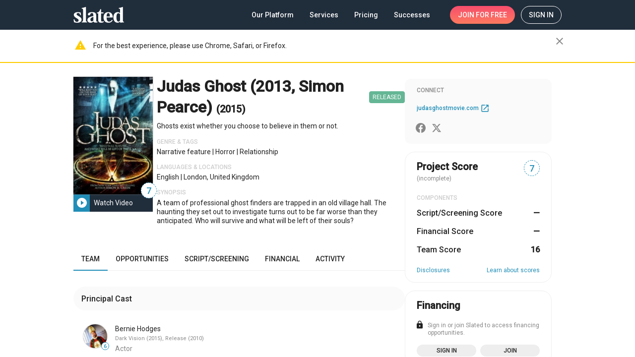

--- FILE ---
content_type: application/javascript
request_url: https://static.slated.com/slated/2183.9c0ad8924a17b283.js
body_size: 12771
content:
"use strict";(self.webpackChunkslated=self.webpackChunkslated||[]).push([[2183],{71050:(fe,H,c)=>{c.d(H,{V:()=>me});var e=c(5e3),h=c(22990),x=c(69808),v=c(37302),W=c(43113),b=c(47911),A=c(28702),y=c(47423),T=c(25245),P=c(37135),N=c(92181),w=c(74885);function ne(d,_){if(1&d&&(e.TgZ(0,"div",18),e._uU(1),e.qZA()),2&d){const o=e.oxw(2);e.xp6(1),e.Oqu(o.item.interest.what_you_do)}}function z(d,_){if(1&d&&(e.TgZ(0,"div",19),e._uU(1),e.qZA()),2&d){const o=e.oxw(2);e.xp6(1),e.Oqu(o.item.interest.what_you_do)}}function ie(d,_){if(1&d&&(e.TgZ(0,"li",24),e._uU(1),e.qZA()),2&d){const o=_.$implicit;e.ekj("_required",o.required),e.xp6(1),e.Oqu(o.name)}}function X(d,_){if(1&d&&(e.TgZ(0,"div")(1,"div",21),e._uU(2),e.qZA(),e.TgZ(3,"ul",22),e.YNc(4,ie,2,3,"li",23),e.qZA()()),2&d){const o=_.$implicit;e.xp6(2),e.Oqu(o.category),e.xp6(2),e.Q6J("ngForOf",o.items)}}function ee(d,_){if(1&d&&(e.ynx(0),e.YNc(1,X,5,2,"div",20),e.BQk()),2&d){const o=e.oxw(2);e.xp6(1),e.Q6J("ngForOf",o.item.interest.tags)}}function I(d,_){1&d&&e.GkF(0)}function L(d,_){if(1&d){const o=e.EpF();e.TgZ(0,"div",33)(1,"sl-message-button",34),e.NdJ("action",function(u){e.CHM(o);const F=e.oxw().$implicit;return e.oxw(2).handleSendInterestButtonAction(u,F)}),e.qZA(),e.TgZ(2,"custom-tooltip",35),e.ynx(3,36),e.TgZ(4,"button",37),e.NdJ("click",function(){e.CHM(o);const u=e.oxw().$implicit;return e.oxw(2).resendVerificationEmail(u)}),e._uU(5,"Verify your email address"),e.qZA(),e._uU(6," to activate your account and use send interest and archive features. "),e.BQk(),e.YNc(7,I,1,0,"ng-container",38),e.TgZ(8,"button",39),e.NdJ("click",function(){e.CHM(o);const u=e.oxw().$implicit;return e.oxw(2).onArchive(u)}),e.TgZ(9,"mat-icon",40),e._uU(10,"visibility_off"),e.qZA(),e._uU(11,"Archive"),e.qZA()()()}if(2&d){const o=e.oxw().$implicit,g=e.MAs(9),u=e.oxw(2);e.Udp("position",!u.emailVerified&&"relative"),e.xp6(1),e.Q6J("gtmClick",u.gtmClickText)("disabled",u.isSomePending(o))("reason",o.reason),e.xp6(1),e.Q6J("tooltipShouldBeOpened",!u.emailVerified),e.xp6(5),e.Q6J("ngTemplateOutlet",g),e.xp6(1),e.Q6J("gtmClick",u.gtmClickText)("disabled",u.isSomePending(o)||!u.emailVerified)}}function K(d,_){if(1&d){const o=e.EpF();e.TgZ(0,"button",42),e.NdJ("click",function(){e.CHM(o);const u=e.oxw(2).$implicit;return e.oxw(2).toggleSaveAsFavorite(u)}),e.TgZ(1,"mat-icon",40),e._uU(2),e.qZA(),e._uU(3),e.qZA()}if(2&d){const o=e.oxw(2).$implicit,g=e.oxw(2);e.Q6J("gtmClick",g.gtmClickText)("disabled",g.isSomePending(o)||!g.emailVerified),e.xp6(1),e.ekj("sl8d-rose",o.saved),e.xp6(1),e.Oqu(o.saved?"favorite":"favorite_border"),e.xp6(1),e.Oqu(o.saved?"Saved":"Save")}}function t(d,_){if(1&d&&e.YNc(0,K,4,6,"button",41),2&d){const o=e.oxw().$implicit;e.Q6J("ngIf",!o.status.archived_date)}}function Z(d,_){1&d&&e.GkF(0)}function $(d,_){if(1&d&&(e.TgZ(0,"a",50)(1,"mat-icon",51),e._uU(2,"question_answer"),e.qZA(),e._uU(3," Message Thread "),e.qZA()),2&d){const o=e.oxw(2).$implicit,g=e.oxw(2);e.Q6J("gtmClick",g.gtmClickText)("href",o.message_thread_url,e.LSH),e.xp6(1),e.Q6J("inline",!0)}}function te(d,_){if(1&d&&(e.TgZ(0,"div")(1,"div",29),e._uU(2,"Archived"),e.qZA(),e.TgZ(3,"time",52),e._uU(4),e.ALo(5,"date"),e.qZA()()),2&d){const o=e.oxw(2).$implicit;e.xp6(4),e.Oqu(e.xi3(5,1,o.status.archived_date,"MMMM d, y"))}}function V(d,_){if(1&d&&(e.TgZ(0,"div")(1,"div",29),e._uU(2,"Mutual Interest"),e.qZA(),e.TgZ(3,"time",52),e._uU(4),e.ALo(5,"date"),e.qZA()()),2&d){const o=e.oxw(2).$implicit;e.xp6(4),e.Oqu(e.xi3(5,1,o.status.mutual_date,"MMMM d, y"))}}function k(d,_){if(1&d&&(e.TgZ(0,"div")(1,"div",29),e._uU(2,"Interest Sent"),e.qZA(),e.TgZ(3,"time",52),e._uU(4),e.ALo(5,"date"),e.qZA()()),2&d){const o=e.oxw(2).$implicit;e.xp6(4),e.Oqu(e.xi3(5,1,o.status.sent_date,"MMMM d, y"))}}function se(d,_){if(1&d&&(e.TgZ(0,"div")(1,"div",29),e._uU(2,"Interest Received"),e.qZA(),e.TgZ(3,"time",52),e._uU(4),e.ALo(5,"date"),e.qZA()()),2&d){const o=e.oxw(2).$implicit;e.xp6(4),e.Oqu(e.xi3(5,1,o.status.received_date,"MMMM d, y"))}}function oe(d,_){if(1&d){const o=e.EpF();e.TgZ(0,"sl-message-button",56),e.NdJ("action",function(u){e.CHM(o);const F=e.oxw(3).$implicit;return e.oxw(2).handleSendInterestButtonAction(u,F)}),e.qZA()}if(2&d){const o=e.oxw().ngIf,g=e.oxw(2).$implicit,u=e.oxw(2);e.Q6J("gtmClick",u.gtmClickText)("isOption",!0)("reason",g.reason)("disabled",o.disabled)}}function ae(d,_){if(1&d){const o=e.EpF();e.TgZ(0,"sl-message-button",57),e.NdJ("action",function(u){e.CHM(o);const F=e.oxw(3).$implicit;return e.oxw(2).handleMessageButtonAction(u,F)}),e.qZA()}if(2&d){const o=e.oxw().ngIf,g=e.oxw(2).$implicit,u=e.oxw(2);e.Q6J("gtmClick",u.gtmClickText)("isOption",!0)("reason",g.reason)("disabled",o.disabled)}}function U(d,_){if(1&d){const o=e.EpF();e.TgZ(0,"button",58),e.NdJ("click",function(){e.CHM(o);const u=e.oxw(3).$implicit;return e.oxw(2).onArchive(u)}),e._uU(1,"Archive"),e.qZA()}if(2&d){const o=e.oxw().ngIf,g=e.oxw(4);e.Q6J("gtmClick",g.gtmClickText)("disabled",o.disabled)}}function G(d,_){if(1&d){const o=e.EpF();e.TgZ(0,"button",58),e.NdJ("click",function(){e.CHM(o);const u=e.oxw(3).$implicit;return e.oxw(2).onUnarchive(u)}),e._uU(1,"Unarchive"),e.qZA()}if(2&d){const o=e.oxw().ngIf,g=e.oxw(4);e.Q6J("gtmClick",g.gtmClickText)("disabled",o.disabled)}}function re(d,_){if(1&d&&(e.ynx(0),e.YNc(1,oe,1,4,"sl-message-button",53),e.YNc(2,ae,1,4,"sl-message-button",54),e.YNc(3,U,2,2,"button",55),e.YNc(4,G,2,2,"button",55),e.BQk()),2&d){const o=e.oxw(2).$implicit;e.xp6(1),e.Q6J("ngIf",!o.status.archived_date&&!o.status.sent_date),e.xp6(1),e.Q6J("ngIf",o.status.sent_date),e.xp6(1),e.Q6J("ngIf",!o.status.archived_date),e.xp6(1),e.Q6J("ngIf",o.status.archived_date)}}const le=function(d){return{disabled:d}};function ce(d,_){if(1&d&&(e.TgZ(0,"div",43)(1,"div",44),e.YNc(2,Z,1,0,"ng-container",38),e.YNc(3,$,4,3,"a",45),e.TgZ(4,"div",46),e.YNc(5,te,6,4,"div",16),e.YNc(6,V,6,4,"div",16),e.YNc(7,k,6,4,"div",16),e.YNc(8,se,6,4,"div",16),e.qZA()(),e.TgZ(9,"button",47)(10,"mat-icon"),e._uU(11,"more_vert"),e.qZA()(),e.TgZ(12,"mat-menu",48,49),e.YNc(14,re,5,4,"ng-container",16),e.qZA()()),2&d){const o=e.MAs(13),g=e.oxw().$implicit,u=e.MAs(9),F=e.oxw(2);e.xp6(2),e.Q6J("ngTemplateOutlet",u),e.xp6(1),e.Q6J("ngIf",g.message_thread_url),e.xp6(2),e.Q6J("ngIf",g.status.archived_date),e.xp6(1),e.Q6J("ngIf",g.status.mutual_date),e.xp6(1),e.Q6J("ngIf",!g.status.mutual_date&&g.status.sent_date),e.xp6(1),e.Q6J("ngIf",!g.status.mutual_date&&g.status.received_date&&!g.status.archived_date),e.xp6(1),e.Q6J("gtmClick",F.gtmClickText)("matMenuTriggerFor",o),e.xp6(5),e.Q6J("ngIf",e.VKq(9,le,F.isSomePending(g)||!F.emailVerified))}}function S(d,_){if(1&d&&(e.TgZ(0,"li",25)(1,"div",26)(2,"div",27)(3,"a",28),e._uU(4),e.qZA(),e.TgZ(5,"div",29),e._uU(6),e.qZA()(),e.YNc(7,L,12,9,"div",30),e.qZA(),e.YNc(8,t,1,1,"ng-template",null,31,e.W1O),e.YNc(10,ce,15,11,"div",32),e.qZA()),2&d){const o=_.$implicit,g=e.oxw(2);e.xp6(3),e.Q6J("gtmClick",g.gtmClickText)("href",o.film_url,e.LSH),e.xp6(1),e.Oqu(o.film_name),e.xp6(2),e.Oqu(o.name),e.xp6(1),e.Q6J("ngIf",!o.status.sent_date&&!o.status.received_date&&!o.status.archived_date),e.xp6(3),e.Q6J("ngIf",o.status.archived_date||o.status.sent_date||o.status.received_date)}}function de(d,_){if(1&d&&(e.TgZ(0,"div",1)(1,"div",2)(2,"div",3),e._UZ(3,"avatar",4),e.TgZ(4,"div",5)(5,"div",6)(6,"div",7)(7,"a",8),e._uU(8),e.qZA()(),e.TgZ(9,"b",9)(10,"span",10),e._uU(11),e.qZA(),e.TgZ(12,"span",11),e._uU(13),e.ALo(14,"round"),e.qZA()()(),e.TgZ(15,"div",12),e._uU(16),e.qZA(),e.YNc(17,ne,2,1,"div",13),e.TgZ(18,"b",14)(19,"span",10),e._uU(20),e.qZA(),e.TgZ(21,"span",11),e._uU(22),e.ALo(23,"round"),e.qZA()()()(),e.YNc(24,z,2,1,"div",15),e.YNc(25,ee,2,1,"ng-container",16),e.qZA(),e.TgZ(26,"ul"),e.YNc(27,S,11,6,"li",17),e.qZA()()),2&d){const o=e.oxw();e.xp6(3),e.Q6J("url",o.item.interest.url)("gtmClick",o.gtmClickText)("score",o.item.interest.score)("isRound",!0)("title",o.item.interest.full_name)("image",o.item.interest.image_url),e.xp6(4),e.Q6J("gtmClick",o.gtmClickText)("href",o.item.interest.url,e.LSH),e.xp6(1),e.Oqu(o.item.interest.full_name),e.xp6(3),e.Oqu(o.item.interest.role_tag),e.xp6(2),e.Oqu(0===o.item.interest.role_score?0:e.xi3(14,19,o.item.interest.role_score,!0)),e.xp6(3),e.Oqu(o.item.interest.caption),e.xp6(1),e.Q6J("ngIf",o.item.interest.what_you_do),e.xp6(3),e.Oqu(o.item.interest.role_tag),e.xp6(2),e.Oqu(0===o.item.interest.role_score?0:e.xi3(23,22,o.item.interest.role_score,!0)),e.xp6(2),e.Q6J("ngIf",o.item.interest.what_you_do),e.xp6(1),e.Q6J("ngIf",null==o.item.interest.tags?null:o.item.interest.tags.length),e.xp6(2),e.Q6J("ngForOf",o.item.opportunities)("ngForTrackBy",o.trackByFn)}}let me=(()=>{class d{constructor(){this.statuses={},this.gtmClickText="",this.action=new e.vpe}isSomePending(o){return Object.values(this.statuses[o.id]||{}).some(g=>g)}handleSendInterestButtonAction({name:o},g){switch(o){case"click":return this.onSendInterest(g);case"resend-verification":return this.resendVerificationEmail(g)}}handleMessageButtonAction({name:o},g){switch(o){case"click":return this.onMessage(g);case"resend-verification":return this.resendVerificationEmail(g)}}resendVerificationEmail(o){this.action.emit({name:h.u.resendVerification,value:o})}onSendInterest(o){this.action.emit({name:h.u.sendInterest,value:o})}toggleSaveAsFavorite(o){this.action.emit({name:o.saved?h.u.unsave:h.u.save,value:o})}onArchive(o){this.action.emit({name:h.u.archive,value:o})}onUnarchive(o){this.action.emit({name:h.u.unarchive,value:o})}onMessage(o){this.action.emit({name:h.u.message,value:o})}trackByFn(o,g){return g.id}}return d.\u0275fac=function(o){return new(o||d)},d.\u0275cmp=e.Xpm({type:d,selectors:[["sl-film-to-member-match"]],inputs:{statuses:"statuses",emailVerified:"emailVerified",item:"item",gtmClickText:"gtmClickText"},outputs:{action:"action"},decls:1,vars:1,consts:[["class","opportunity-item",4,"ngIf"],[1,"opportunity-item"],[1,"sl8d-padding-bottom-xs","sl8d-padding-top"],[1,"sl8d-flex","sl8d-align-items-stretch-xs","sl8d-align-items-start-gt-xs","sl8d-margin-bottom-xs","sl8d-padding-right-xs"],["scoreSize","medium",1,"_medium",3,"url","gtmClick","score","isRound","title","image"],[1,"info-column","sl8d-relative","sl8d-padding-right-xxl","sl8d-padding-left","sl8d-flex","sl8d-flex-column"],[1,"sl8d-margin-bottom-xxs","sl8d-flex","sl8d-justify-content-space-between","sl8d-align-items-center"],[1,"sl8d-padding-right","sl8d-flex-basis-67p-gt-xs","flex-basis-100p-xs"],[1,"opportunity-item__username","sl8d-inline-block","sl8d-medium","sl8d-truncate",3,"gtmClick","href"],[1,"sl8d-caption","sl8d-hide-xs","sl8d-flex-basis-33p","sl8d-flex","sl8d-justify-content-end","sl8d-align-items-center"],[1,"sl8d-truncate"],[1,"sl8d-padding-left-sm","sl8d-text-accent"],[1,"sl8d-margin-bottom-xxs","sl8d-de-em-dark","sl8d-caption"],["class","opportunity-item__interest-description sl8d-margin-top-xxs sl8d-margin-bottom-xxs sl8d-ellipsis-2 sl8d-hide-xs",4,"ngIf"],[1,"sl8d-caption","sl8d-margin-top-auto","sl8d-margin-bottom-xxs","sl8d-hide-gt-xs","sl8d-flex","sl8d-align-items-center"],["class","opportunity-item__interest-description sl8d-margin-bottom-sm sl8d-margin-top-sm sl8d-hide-gt-xs",4,"ngIf"],[4,"ngIf"],["class","opportunity-item__match _opp sl8d-relative sl8d-flex sl8d-flex-column-xs sl8d-justify-content-space-between-gt-xs sl8d-align-items-stretch-xs sl8d-align-items-center-gt-xs",4,"ngFor","ngForOf","ngForTrackBy"],[1,"opportunity-item__interest-description","sl8d-margin-top-xxs","sl8d-margin-bottom-xxs","sl8d-ellipsis-2","sl8d-hide-xs"],[1,"opportunity-item__interest-description","sl8d-margin-bottom-sm","sl8d-margin-top-sm","sl8d-hide-gt-xs"],[4,"ngFor","ngForOf"],[1,"opportunity-item__requirements-title","sl8d-medium","sl8d-margin-bottom-xs"],[1,"opportunity-item__requirements"],["class","opportunity-item__requirement sl8d-caption",3,"_required",4,"ngFor","ngForOf"],[1,"opportunity-item__requirement","sl8d-caption"],[1,"opportunity-item__match","_opp","sl8d-relative","sl8d-flex","sl8d-flex-column-xs","sl8d-justify-content-space-between-gt-xs","sl8d-align-items-stretch-xs","sl8d-align-items-center-gt-xs"],[1,"sl8d-flex-grow","sl8d-gap-xs","sl8d-flex","sl8d-flex-column-xs","sl8d-justify-content-space-between-gt-xs","sl8d-align-items-stretch-xs","sl8d-align-items-center-gt-xs"],[1,"sl8d-padding-right-xs","opportunity-item__match-info","sl8d-flex-grow"],[1,"sl8d-body-2","sl8d-medium","sl8d-margin-bottom-xxs","sl8d-inline-block","opportunity-item__match-name",3,"gtmClick","href"],[1,"sl8d-caption"],["class","opportunity-item__interest _buttons sl8d-flex-grow sl8d-flex sl8d-justify-content-end sl8d-align-items-center",3,"position",4,"ngIf"],["saveTemplate",""],["class","sl8d-flex-shrink-0 sl8d-gap-xxs sl8d-flex",4,"ngIf"],[1,"opportunity-item__interest","_buttons","sl8d-flex-grow","sl8d-flex","sl8d-justify-content-end","sl8d-align-items-center"],["title","Send Interest","senderType","F","recipientType","U","classes","_small",3,"gtmClick","disabled","reason","action"],["areaBottom","-35px","contentClassName","sl8d-flex","className","sl8d-block",3,"tooltipShouldBeOpened"],["tooltip",""],["type","button",1,"sl8d-link","sl8d-caption",3,"click"],[4,"ngTemplateOutlet"],["mat-button","",1,"opportunity-item__archive","sl8d-flat","sl8d-relative","_small",3,"gtmClick","disabled","click"],[1,"sl8d-margin-right-xxs"],["mat-button","","class","opportunity-item__save-btn sl8d-flat sl8d-relative _small",3,"gtmClick","disabled","click",4,"ngIf"],["mat-button","",1,"opportunity-item__save-btn","sl8d-flat","sl8d-relative","_small",3,"gtmClick","disabled","click"],[1,"sl8d-flex-shrink-0","sl8d-gap-xxs","sl8d-flex"],[1,"opportunity-item__interest","sl8d-text-right","sl8d-gap-l-gt-xs","sl8d-flex","sl8d-justify-content-space-between","sl8d-justify-content-end-gt-xs","sl8d-align-items-center"],["class","opportunity-item__message-thread sl8d-fine-print-heavy sl8d-link",3,"gtmClick","href",4,"ngIf"],[1,"opportunity-item__status","sl8d-de-em-dark"],["mat-icon-button","",1,"sl8d-de-em-dark",3,"gtmClick","matMenuTriggerFor"],["xPosition","before"],["menu","matMenu"],[1,"opportunity-item__message-thread","sl8d-fine-print-heavy","sl8d-link",3,"gtmClick","href"],[3,"inline"],[1,"sl8d-fine-print"],["senderType","F","recipientType","U","title","Send Interest",3,"gtmClick","isOption","reason","disabled","action",4,"ngIf"],["senderType","F","recipientType","U","title","Message",3,"gtmClick","isOption","reason","disabled","action",4,"ngIf"],["mat-menu-item","",3,"gtmClick","disabled","click",4,"ngIf"],["senderType","F","recipientType","U","title","Send Interest",3,"gtmClick","isOption","reason","disabled","action"],["senderType","F","recipientType","U","title","Message",3,"gtmClick","isOption","reason","disabled","action"],["mat-menu-item","",3,"gtmClick","disabled","click"]],template:function(o,g){1&o&&e.YNc(0,de,28,25,"div",0),2&o&&e.Q6J("ngIf",g.item)},directives:[x.O5,v.A,W.d,x.sg,b.L,A.X,x.tP,y.lW,T.Hw,P.P,N.p6,N.VK,N.OP],pipes:[w.L,x.uU],styles:["mat-icon.mat-icon-inline[_ngcontent-%COMP%]{position:relative;top:3px}.sl8d-score-badge[_ngcontent-%COMP%]{top:-2px;right:0;bottom:auto}.info-column[_ngcontent-%COMP%]{width:calc(100% - 80px)}.opportunity-item[_ngcontent-%COMP%]   .tooltip-overlay[_ngcontent-%COMP%]{background:rgba(0,0,0,0);width:100%;position:absolute;height:100%;z-index:1;cursor:not-allowed}.opportunity-item[_ngcontent-%COMP%]     .avatar{display:block}.opportunity-item[_ngcontent-%COMP%]   .steps[_ngcontent-%COMP%]     .mat-icon{font-size:40px;color:#808080e6}a._small.opportunity-item__create-opps-btn[_ngcontent-%COMP%]{padding:4px 8px}.opportunity-item__username[_ngcontent-%COMP%]{color:#212121;font-size:14px;transition:color .1s}.opportunity-item__username[_ngcontent-%COMP%]:hover{color:#218eb7}.opportunity-item__requirement[_ngcontent-%COMP%]{display:inline-block;border-radius:3px;padding:4px 6px;border:1px solid #ccc;color:#888;margin:0 0 6px 6px;background:#fff;max-width:100%}.opportunity-item__requirement._required[_ngcontent-%COMP%]{border-color:#eee;background:#eee;color:#212121;font-weight:500}.opportunity-item__requirements[_ngcontent-%COMP%]{font-size:0;margin:0 0 4px -6px}.opportunity-item__requirements-title[_ngcontent-%COMP%]{color:#212121;font-size:12px}.opportunity-item__interest[_ngcontent-%COMP%]   time[_ngcontent-%COMP%]{font-size:11px}.opportunity-item__interest[_ngcontent-%COMP%]:not(._buttons){position:relative}.opportunity-item__interest-description[_ngcontent-%COMP%]{font-size:12px;color:#212121}.opportunity-item__interest[_ngcontent-%COMP%]:has(.opportunity-item__status:only-child){justify-content:flex-end}.opportunity-item__match[_ngcontent-%COMP%]{background:#fafafa;margin-bottom:18px;padding:8px}.opportunity-item__match-info[_ngcontent-%COMP%]{margin-top:-2px}.opportunity-item__archive[_ngcontent-%COMP%], .opportunity-item__save-btn[_ngcontent-%COMP%]{margin-left:10px}.opportunity-item__message-thread[_ngcontent-%COMP%]   mat-icon.mat-icon-inline[_ngcontent-%COMP%]{font-size:13px}@media (max-width: 599px){.opportunity-item__controls[_ngcontent-%COMP%]{margin-top:15px}.opportunity-item__no-active-opps[_ngcontent-%COMP%]{width:100%}.opportunity-item__match-info[_ngcontent-%COMP%]{padding-left:6px 6px 0}.opportunity-item__match._opp[_ngcontent-%COMP%]{padding-left:6px}.opportunity-item__interest[_ngcontent-%COMP%]{flex-grow:1;font-size:12px;line-height:13px;margin-top:5px;justify-content:space-between}.opportunity-item__interest[_ngcontent-%COMP%]   time[_ngcontent-%COMP%]{font-size:10px}.opportunity-item__interest[_ngcontent-%COMP%] > .opportunity-item__save-btn[_ngcontent-%COMP%]{margin-left:0}}"]}),d})()},22183:(fe,H,c)=>{c.d(H,{tS:()=>be,Bx:()=>at,uB:()=>O.u,mU:()=>lt,Re:()=>Te,TV:()=>Me});var e=c(40520),h=c(62843),x=c(39646),v=c(18505),W=c(28746),b=c(54004),A=c(70262),y=c(63900),T=c(12915),P=c(94811),N=c(41730),w=c(24394),ne=c(43773),z=c(53092),ie=c(57749),X=c(50618),ee=c(45795),I=c(51366),L=c(87354),K=c(89776),t=c(5e3),Z=c(93075),$=c(48966),te=c(44987),V=c(65620),k=c(61135),se=c(48382),oe=c(56451),ae=c(39841),U=c(39300),G=c(34782),re=c(71884),le=c(11365),ce=c(13099),S=c(95698),de=c(82722),me=c(60848),d=c(97714),_=c(3596),o=c(1982),g=c(83978),u=c(68417),F=c(46626),R=c(83721),ye=c(54232),E=c(56279),Oe=c(84666),D=c(69808),ge=c(20773),Fe=c(23337),q=c(67322),ve=c(98833),Ae=c(74533),Ze=c(31092),pe=c(47423),ue=c(25245);const we=["textAreaElement"];function Ue(r,l){if(1&r&&(t.TgZ(0,"div",9)(1,"div",10),t._uU(2),t.qZA(),t.TgZ(3,"div",11),t._uU(4),t.qZA()()),2&r){const n=l.$implicit;t.xp6(2),t.Oqu(n.label),t.xp6(2),t.Oqu(n.value)}}function Se(r,l){1&r&&(t.ynx(0),t.TgZ(1,"div",14),t._UZ(2,"mat-spinner",15),t.qZA(),t.BQk())}function je(r,l){if(1&r){const n=t.EpF();t.TgZ(0,"messages-widget",18),t.NdJ("remove",function(s){return t.CHM(n),t.oxw(4).removeMessage(s)}),t.ALo(1,"async"),t.ALo(2,"async"),t.ALo(3,"async"),t.ALo(4,"async"),t.ALo(5,"async"),t.qZA()}if(2&r){const n=t.oxw().ngIf,i=t.oxw(3);t.Q6J("uid",t.lcZ(1,8,i.uid$))("messagesContexts",t.lcZ(2,10,i.threadContexts$))("pagerController",i.messagesPagerController)("sender",t.lcZ(3,12,i.sender$))("participants",t.lcZ(4,14,i.participants$))("recipientsVisits",t.lcZ(5,16,i.recipientsVisits$))("delayForAutoScroll",100)("messages",n)}}function Pe(r,l){1&r&&t._UZ(0,"div",19)}function ke(r,l){if(1&r&&(t.ynx(0),t.YNc(1,je,6,18,"messages-widget",16),t.YNc(2,Pe,1,0,"ng-template",null,17,t.W1O),t.BQk()),2&r){const n=l.ngIf,i=t.MAs(3);t.xp6(1),t.Q6J("ngIf",!!n.length)("ngIfElse",i)}}function Ee(r,l){if(1&r&&(t.ynx(0),t.YNc(1,ke,4,2,"ng-container",5),t.ALo(2,"async"),t.BQk()),2&r){const n=t.oxw(2);t.xp6(1),t.Q6J("ngIf",t.lcZ(2,1,n.messages$))}}function De(r,l){1&r&&(t.ynx(0),t.TgZ(1,"div",14),t._uU(2," There was a problem with loading messages "),t.qZA(),t.BQk())}function Je(r,l){1&r&&(t.TgZ(0,"mat-error"),t._uU(1,"HTML is not allowed"),t.qZA())}function Qe(r,l){if(1&r&&(t.TgZ(0,"mat-error",29)(1,"span"),t._uU(2),t.TgZ(3,"span",21),t._uU(4,", excluding spaces"),t.qZA()(),t.TgZ(5,"span"),t._uU(6),t.qZA()()),2&r){const n=t.oxw(3);t.xp6(2),t.hij("",n.message.errors.maxlength.requiredLength," characters max"),t.xp6(4),t.AsE("",n.actualLength,"/",n.message.errors.maxlength.requiredLength,"")}}function Ye(r,l){if(1&r&&(t.TgZ(0,"mat-error"),t._uU(1),t.qZA()),2&r){const n=t.oxw(3);t.xp6(1),t.Oqu(n.message.errors.server)}}function Ne(r,l){if(1&r&&(t.TgZ(0,"a",32),t._uU(1),t.TgZ(2,"mat-icon",33),t._uU(3,"open_in_new"),t.qZA()()),2&r){const n=l.$implicit;t.Q6J("href",n.href,t.LSH),t.xp6(1),t.hij("",n.text," ")}}function Le(r,l){if(1&r&&(t.TgZ(0,"div",30),t.YNc(1,Ne,4,2,"a",31),t.qZA()),2&r){const n=t.oxw(3);t.xp6(1),t.Q6J("ngForOf",n.data.links)}}function Re(r,l){if(1&r){const n=t.EpF();t.ynx(0),t.TgZ(1,"mat-form-field",20)(2,"mat-label")(3,"span",21),t._uU(4),t.qZA(),t.TgZ(5,"span",22),t._uU(6),t.qZA()(),t._UZ(7,"textarea",23,24),t.TgZ(9,"button",25),t.NdJ("click",function(s){return t.CHM(n),t.oxw(2).showEmojiPanel(s)}),t.TgZ(10,"mat-icon"),t._uU(11,"tag_faces"),t.qZA()(),t.TgZ(12,"mat-hint",26),t._uU(13),t.qZA(),t.YNc(14,Je,2,0,"mat-error",5),t.YNc(15,Qe,7,3,"mat-error",27),t.YNc(16,Ye,2,1,"mat-error",5),t.qZA(),t.YNc(17,Le,2,1,"div",28),t.BQk()}if(2&r){const n=t.oxw(2);t.xp6(4),t.Oqu(n.data.placeholder),t.xp6(2),t.Oqu(n.data.placeholderMobile),t.xp6(1),t.Q6J("formControl",n.message),t.xp6(6),t.hij("",n.actualLength,"/1000"),t.xp6(1),t.Q6J("ngIf",n.message.invalid&&n.message.errors.html),t.xp6(1),t.Q6J("ngIf",n.message.invalid&&n.message.errors.maxlength),t.xp6(1),t.Q6J("ngIf",n.message.invalid&&n.message.errors.server),t.xp6(1),t.Q6J("ngIf",(null==n.data.links?null:n.data.links.length)&&!n.message.invalid&&!n.message.errors)}}function qe(r,l){if(1&r&&(t.ynx(0),t.TgZ(1,"div",12),t.YNc(2,Se,3,0,"ng-container",13),t.YNc(3,Ee,3,3,"ng-container",13),t.YNc(4,De,3,0,"ng-container",13),t.qZA(),t.YNc(5,Re,18,8,"ng-container",5),t.BQk()),2&r){const n=l.ngIf;t.xp6(1),t.Q6J("ngSwitch",n),t.xp6(1),t.Q6J("ngSwitchCase","pending"),t.xp6(1),t.Q6J("ngSwitchCase","completed"),t.xp6(1),t.Q6J("ngSwitchCase","error"),t.xp6(1),t.Q6J("ngIf","pending"!==n)}}function Be(r,l){if(1&r&&(t.TgZ(0,"div",34)(1,"strong",35),t._uU(2,"This is a new introduction"),t.qZA(),t.TgZ(3,"div",36),t._uU(4," You have "),t.TgZ(5,"b"),t._uU(6),t.qZA(),t._uU(7),t.TgZ(8,"a",37),t._uU(9,"Learn More"),t.qZA()()()),2&r){const n=t.oxw();t.xp6(6),t.Oqu(n.data.introductionInfo.count),t.xp6(1),t.hij(" project introduction",n.data.introductionInfo.count>1?"s":""," remaining today. ")}}function He(r,l){1&r&&t._UZ(0,"mat-spinner",45)}function Ke(r,l){if(1&r){const n=t.EpF();t.TgZ(0,"button",42),t.NdJ("click",function(){t.CHM(n);const s=t.oxw(2);return!s.dialogRef.disableClose&&s.data.onUnblock()}),t.TgZ(1,"span",43),t.YNc(2,He,1,0,"mat-spinner",44),t._uU(3,"Unblock "),t.qZA()()}if(2&r){const n=t.oxw().ngIf,i=t.oxw();t.Q6J("disabled",i.dialogRef.disableClose||"pending"===n),t.xp6(2),t.Q6J("ngIf",i.dialogRef.disableClose)}}function Ve(r,l){1&r&&t._UZ(0,"mat-spinner",45)}function Ge(r,l){if(1&r){const n=t.EpF();t.TgZ(0,"button",42),t.NdJ("click",function(){return t.CHM(n),t.oxw(2).send()}),t.TgZ(1,"span",43),t.YNc(2,Ve,1,0,"mat-spinner",44),t._uU(3),t.qZA()()}if(2&r){const n=t.oxw().ngIf,i=t.oxw();t.Q6J("disabled",i.message.invalid||i.dialogRef.disableClose||"pending"===n),t.xp6(2),t.Q6J("ngIf",i.dialogRef.disableClose),t.xp6(1),t.hij("",i.dialogRef.disableClose?"Sending":"Send"," ")}}function We(r,l){if(1&r&&(t.TgZ(0,"div",38)(1,"button",39),t._uU(2,"Cancel"),t.qZA(),t.YNc(3,Ke,4,2,"button",40),t.YNc(4,Ge,4,3,"ng-template",null,41,t.W1O),t.qZA()),2&r){const n=t.MAs(5),i=t.oxw();t.xp6(1),t.Q6J("disabled",i.dialogRef.disableClose)("mat-dialog-close",!1),t.xp6(2),t.Q6J("ngIf",i.data.recipient.blocked)("ngIfElse",n)}}const xe=/\s/g;let J=class extends me.v{constructor(l,n,i,s,a,m,p,M,j,Q,B){super(n),this.dialog=l,this.dialogRef=n,this.data=i,this.fb=s,this.messagesService=a,this.messagesPager=m,this.emojiPanelService=p,this.ngZone=M,this.store=j,this.snackbar=Q,this.activeThreadListener=B,this.message=this.fb.control("",[(0,u.B)(1e3,xe)]),this.uid$=new k.X(null),this.threadId$=new k.X(null),this.djangoState$=new k.X(null),this.sender$=this.djangoState$.pipe((0,U.h)(R.l8),(0,b.U)(({participants:f})=>(0,R.M8)(f))),this.participants$=this.djangoState$.pipe((0,b.U)(f=>(null==f?void 0:f.participants.reduce((C,Y)=>Object.assign(Object.assign({},C),{[Y.id]:Y}),{}))||{})),this.threadContexts$=this.djangoState$.pipe((0,b.U)(f=>{var C;return null!==(C=null==f?void 0:f.contexts)&&void 0!==C?C:{}}),(0,G.d)(1)),this.firestoreParticipantsState$=this.threadId$.pipe((0,y.w)(f=>f?this.messagesService.getFirestoreState$(f).pipe((0,b.U)(C=>C.state)):(0,x.of)({}))),this.groupedParticipants$=this.djangoState$.pipe((0,b.U)(f=>null==f?void 0:f.participants),(0,re.x)((f,C)=>Array.isArray(f)&&Array.isArray(C)&&f.length===C.length&&f.every(Y=>C.find(_e=>_e.id===Y.id))),(0,b.U)(f=>(0,ye.ek)(f)),(0,G.d)(1)),this.recipientsVisits$=this.firestoreParticipantsState$.pipe((0,le.M)(this.groupedParticipants$),(0,b.U)(([f,C])=>C.reduce((Y,{participants:_e,is_me:ct})=>ct?Y:Object.assign(Object.assign({},Y),_e.reduce((dt,{uid:Ce})=>{var he;return Object.assign(Object.assign({},dt),{[Ce]:null===(he=f[Ce])||void 0===he?void 0:he.visit})},{})),{})),(0,G.d)(1)),this.messages$=new k.X([]),this.messagesPagerController=this.messagesPager.createController(),this.statuses$=new k.X({messages:d.iF.pending,remove:!1})}ngOnInit(){this.message.markAsTouched(),this.message.setValue(this.data.message);const l=()=>this.updateStatus("messages",d.iF.completed);this.fetchThreadId$().pipe((0,v.b)(n=>!n&&l()),(0,U.h)(R.l8),(0,v.b)(n=>this.threadId$.next(n)),(0,y.w)(()=>this.threadId$),(0,v.b)(()=>{this.messages$.next([]),this.djangoState$.next(null),this.updateStatus("messages",d.iF.pending)}),(0,y.w)(n=>this.messagesService.signInIfNeededAndGetUid$(this.data.token,this.data.sender.email).pipe((0,v.b)(i=>this.uid$.next(i)),(0,b.U)(i=>({uid:i,threadId:n})))),(0,y.w)(({threadId:n,uid:i})=>{const s=Math.random(),a=this.activeThreadListener.listen$({threadId:n,uid:i,controller:this.messagesPagerController,draftUid:s},{withoutDrafts:!0}).pipe((0,ce.B)());return(0,se.s)(()=>!n,(0,x.of)(null).pipe((0,v.b)(l)),(0,oe.T)(a.pipe((0,U.h)(({initial:m})=>m),(0,S.q)(1),(0,y.w)(()=>a),(0,U.h)(({messages:m})=>void 0!==m),(0,S.q)(1),(0,v.b)(l)),a.pipe((0,v.b)(({djangoState:m})=>m&&this.djangoState$.next(m)),(0,v.b)(({messages:m})=>m&&this.messages$.next(m)))).pipe((0,A.K)(m=>this.statuses$.pipe((0,b.U)(({remove:p})=>p),(0,S.q)(1),(0,v.b)(p=>p&&this.updateStatus("messages",d.iF.pending)),(0,U.h)(p=>!p),(0,y.w)(()=>{throw m})))))}),(0,A.K)(n=>(this.dispatchError("Error into messagin: opportunity connection dialog",n),this.updateStatus("messages",d.iF.error),this.snackbar.message(_.B.internalServerError),(0,x.of)(!0))),(0,te.t)(this)).subscribe()}ngOnDestroy(){}showEmojiPanel(l){this.ngZone.run(()=>{l.stopPropagation(),setTimeout(()=>{const n=this.emojiPanelService.open(this.overlayOrigin),i=this.textAreaElement.nativeElement.selectionStart||this.textAreaElement.nativeElement.value.length,s=this.textAreaElement.nativeElement.scrollTop;n.selectEmoji$.pipe((0,v.b)(a=>this.message.setValue([this.message.value.slice(0,i),a,this.message.value.slice(i)].join(""))),(0,v.b)(()=>this.textAreaElement.nativeElement.focus()),(0,v.b)(a=>{const m=i+a.length;this.textAreaElement.nativeElement.setSelectionRange(m,m)}),(0,v.b)(()=>this.textAreaElement.nativeElement.scrollTo(0,s)),(0,de.R)(n.disposed$)).subscribe()},250)})}fetchThreadId$(){return this.data.sender.type===P.Q.user?this.messagesService.getThreadIdByRecipient$(this.data.recipient.id,this.data.recipient.type):this.messagesService.getFilmThreadIdByRecipient$(this.data.sender.id,this.data.recipient.id)}get headers(){var l;return null===(l=this.data)||void 0===l?void 0:l.headers}removeMessage(l){this.statuses$.getValue()[`remove-${l.id}`]||(this.updateStatus(`remove-${l.id}`,!0),this.updateStatus("remove",!0),this.dialog.open(g.p,{data:{description:"Are you sure you want to delete this message?",btnOkText:"Delete",title:"Delete message"}}).afterClosed().pipe((0,U.h)(n=>n),(0,y.w)(()=>this.threadId$),(0,S.q)(1),(0,y.w)(n=>this.messagesService.removeMessage$(n,l)),(0,v.b)(({conversation_deleted:n})=>n&&this.threadId$.next(null)),(0,A.K)(()=>(0,x.of)(!0)),(0,W.x)(()=>{this.updateStatus(`remove-${l.id}`,!1),this.updateStatus("remove",!1)})).subscribe())}dispatchError(l,n){console.error(n),this.store&&"function"==typeof this.store.dispatch&&this.store.dispatch((0,w.F0)({message:l,data:n}))}send(){this.dialogRef.disableClose||(0,ae.a)([this.uid$,this.threadId$]).pipe((0,S.q)(1),(0,y.w)(([l,n])=>this.data.onSend$(this.message.value).pipe((0,S.q)(1),(0,U.h)(i=>!!(i&&l&&n)),(0,y.w)(()=>this.messagesService.removeDraft$(l,n).pipe((0,A.K)(()=>(0,x.of)(!0))))))).subscribe()}get actualLength(){return"string"==typeof this.message.value?this.message.value.replace(xe,"").length:0}updateStatus(l,n){const i=this.statuses$.getValue();this.statuses$.next(Object.assign(Object.assign({},i),{[l]:n}))}};J.\u0275fac=function(l){return new(l||J)(t.Y36($.uw),t.Y36($.so),t.Y36($.WI),t.Y36(Z.qu),t.Y36(E.Kw),t.Y36(E.x4),t.Y36(F.iJ),t.Y36(t.R0b),t.Y36(V.yh),t.Y36(o.cw),t.Y36(E.OY))},J.\u0275cmp=t.Xpm({type:J,selectors:[["dialog-opportunity-connection"]],viewQuery:function(l,n){if(1&l&&(t.Gf(K.xu,5),t.Gf(we,5)),2&l){let i;t.iGM(i=t.CRH())&&(n.overlayOrigin=i.first),t.iGM(i=t.CRH())&&(n.textAreaElement=i.first)}},features:[t.qOj],decls:11,vars:9,consts:[[3,"title"],["mat-dialog-content",""],["novalidate","",1,"sl8d-flex","sl8d-flex-column"],[1,"sl8d-flex","sl8d-flex-column-xs"],["class","sl8d-margin-bottom sl8d-flex-basis-0p sl8d-flex-grow",4,"ngFor","ngForOf"],[4,"ngIf"],["mat-dialog-actions","",1,"sl8d-gap-sm-xs","sl8d-gap-xs-gt-xs","sl8d-flex-column-xs","sl8d-justify-content-space-between","sl8d-align-items-center-gt-xs"],["class","sl8d-align-self-start",4,"ngIf"],["class","sl8d-margin-left-auto sl8d-flex sl8d-justify-content-end sl8d-align-items-center",4,"ngIf"],[1,"sl8d-margin-bottom","sl8d-flex-basis-0p","sl8d-flex-grow"],[1,"mat-body-strong"],[1,"mat-body","sl8d-de-em-dark"],[3,"ngSwitch"],[4,"ngSwitchCase"],[1,"messages","sl8d-padding-bottom","sl8d-padding-top-sm"],["color","accent","diameter","20",1,"sl8d-margin-horizontal-auto"],["class","messages sl8d-padding-bottom sl8d-padding-top-sm",3,"uid","messagesContexts","pagerController","sender","participants","recipientsVisits","delayForAutoScroll","messages","remove",4,"ngIf","ngIfElse"],["noMessages",""],[1,"messages","sl8d-padding-bottom","sl8d-padding-top-sm",3,"uid","messagesContexts","pagerController","sender","participants","recipientsVisits","delayForAutoScroll","messages","remove"],[1,"sl8d-padding-bottom"],["appearance","outline","floatLabel","always"],[1,"sl8d-hide-xs"],[1,"sl8d-hide-gt-xs"],["matInput","","scrollable-block","","cdkTextareaAutosize","","cdkAutosizeMinRows","2","cdkAutosizeMaxRows","7","html","",3,"formControl"],["textAreaElement",""],["matSuffix","","type","button","mat-icon-button","","cdk-overlay-origin","",1,"emoji-button",3,"click"],["align","end",1,"sl8d-caption"],["class","sl8d-flex sl8d-justify-content-space-between sl8d-align-items-center",4,"ngIf"],["class","links-wrap sl8d-margin-left sl8d-margin-top-xl-negative sl8d-margin-bottom-xs",4,"ngIf"],[1,"sl8d-flex","sl8d-justify-content-space-between","sl8d-align-items-center"],[1,"links-wrap","sl8d-margin-left","sl8d-margin-top-xl-negative","sl8d-margin-bottom-xs"],["class","sl8d-caption sl8d-link sl8d-block sl8d-relative data-link","target","_blank",3,"href",4,"ngFor","ngForOf"],["target","_blank",1,"sl8d-caption","sl8d-link","sl8d-block","sl8d-relative","data-link",3,"href"],["inline",""],[1,"sl8d-align-self-start"],[1,"sl8d-uppercase","sl8d-fine-print"],[1,"sl8d-margin-top-xxs","sl8d-fine-print"],["href","https://help.slated.com/en/articles/2846123-introduction-limits","target","_blank",1,"sl8d-link","sl8d-fine-print"],[1,"sl8d-margin-left-auto","sl8d-flex","sl8d-justify-content-end","sl8d-align-items-center"],["mat-button","","disableRipple","",1,"sl8d-base-link-btn",3,"disabled","mat-dialog-close"],["mat-flat-button","","color","accent",3,"disabled","click",4,"ngIf","ngIfElse"],["sendMessage",""],["mat-flat-button","","color","accent",3,"disabled","click"],[1,"sl8d-flex","sl8d-justify-content-center","sl8d-align-items-center"],["color","steel","class","sl8d-margin-right-xxs","diameter","20",4,"ngIf"],["color","steel","diameter","20",1,"sl8d-margin-right-xxs"]],template:function(l,n){if(1&l&&(t._UZ(0,"dialog-header",0),t.TgZ(1,"div",1)(2,"form",2)(3,"div",3),t.YNc(4,Ue,5,2,"div",4),t.qZA(),t.YNc(5,qe,6,5,"ng-container",5),t.ALo(6,"async"),t.qZA()(),t.TgZ(7,"div",6),t.YNc(8,Be,10,2,"div",7),t.YNc(9,We,6,4,"div",8),t.ALo(10,"async"),t.qZA()),2&l){let i,s;t.Q6J("title",n.data.title),t.xp6(4),t.Q6J("ngForOf",n.headers),t.xp6(1),t.Q6J("ngIf",null==(i=t.lcZ(6,5,n.statuses$))?null:i.messages),t.xp6(3),t.Q6J("ngIf",null==n.data.introductionInfo?null:n.data.introductionInfo.count),t.xp6(1),t.Q6J("ngIf",null==(s=t.lcZ(10,7,n.statuses$))?null:s.messages)}},directives:[Oe.A,$.xY,Z._Y,Z.JL,Z.F,D.sg,D.O5,D.RF,D.n9,ge.Ou,Fe.K,q.KE,q.hX,ve.Nt,Ae.IC,Z.Fj,Ze.E,Z.JJ,Z.oH,pe.lW,q.R9,K.xu,ue.Hw,q.bx,q.TO,$.H8,$.ZT],pipes:[D.Ov],styles:[".mat-dialog-actions[_ngcontent-%COMP%]{flex-wrap:nowrap}.mat-dialog-actions[_ngcontent-%COMP%]     a:not(:hover){color:#218eb7}.footer[_ngcontent-%COMP%]{line-height:12px}[_nghost-%COMP%]     sl-generic-infinite-scroll{max-height:210px;box-sizing:border-box}[_nghost-%COMP%]     .mat-form-field-flex{align-items:center}[_nghost-%COMP%]     textarea{line-height:19px;padding:0}[_nghost-%COMP%]     .mat-form-field-suffix{margin-bottom:21px;align-self:flex-end}.emoji-button[_ngcontent-%COMP%]{color:#218eb7}.messages[_ngcontent-%COMP%]{display:block;border-top:1px solid #eee;min-height:50px;font-size:12px;color:#888}.data-link[_ngcontent-%COMP%]{z-index:1}.data-link[_ngcontent-%COMP%]   mat-icon[_ngcontent-%COMP%]{position:relative;top:2px}.links-wrap[_ngcontent-%COMP%]{max-width:calc(100% - 100px)}"]}),J=function(r,l,n,i){var m,s=arguments.length,a=s<3?l:null===i?i=Object.getOwnPropertyDescriptor(l,n):i;if("object"==typeof Reflect&&"function"==typeof Reflect.decorate)a=Reflect.decorate(r,l,n,i);else for(var p=r.length-1;p>=0;p--)(m=r[p])&&(a=(s<3?m(a):s>3?m(l,n,a):m(l,n))||a);return s>3&&a&&Object.defineProperty(l,n,a),a}([(0,te.c)(),function(r,l){if("object"==typeof Reflect&&"function"==typeof Reflect.metadata)return Reflect.metadata("design:paramtypes",l)}(0,[$.uw,$.so,Object,Z.qu,E.Kw,E.x4,Object,t.R0b,V.yh,o.cw,E.OY])],J);const ze=(r=[])=>{const l=Array.isArray(r)&&r.filter(i=>!0===i.required)||[],n=Array.isArray(r)&&r.filter(i=>!1===i.required)||[];return l.concat(n)};class be{constructor(l){this.onFormat=l}format(l){const n=l.reduce((i,s)=>(i[s.hash?0:1].push(s),i),[[],[]]);return n[1]=n[1].map(i=>Object.assign(Object.assign({hash:`${i.interest.id}_${i.opportunities.map(({id:s})=>s).join("|")}`},i),{interest:Object.assign(Object.assign({},i.interest),{full_name:`${i.interest.first_name} ${i.interest.last_name}`,caption:[i.interest.residence].filter(Boolean).join(" | "),tags:Array.isArray(i.interest.tags)&&i.interest.tags.filter(s=>s&&Array.isArray(s.items)&&s.items.length).map(s=>Object.assign(Object.assign({},s),{items:ze(s.items)}))}),opportunities:i.opportunities.map(s=>Object.assign(Object.assign({},s),{status:(0,T.X)({sent:s.interest_sent?T.G.sent:s.archived?T.G.archived:null,received:s.interest_received?T.G.sent:T.G.null,sent_date:s.archived||s.interest_sent,received_date:s.interest_received})}))})),"function"==typeof this.onFormat&&this.onFormat(n[1]),[...n[0],...n[1]]}}var O=c(22990);const Xe=(r=[])=>{const l=Array.isArray(r)&&r.filter(i=>!0===i.required)||[],n=Array.isArray(r)&&r.filter(i=>!1===i.required)||[];return l.concat(n)};class Me{constructor(l){this.onFormat=l}format(l){const n=l.reduce((s,a)=>(s[a.hash?0:1].push(a),s),[[],[]]),i=n[1].map(s=>{const a=s.interests[0];return{hash:`${a.interest_id}-${s.opportunity.id}`,interest:Object.assign(Object.assign({},a),{id:a.interest_id}),opportunity:Object.assign(Object.assign({},s.opportunity),{tags:Xe(s.opportunity.tags)}),status:(0,T.X)({sent:a.interest_sent?T.G.sent:a.archived?T.G.archived:null,received:a.interest_received?T.G.sent:T.G.null,sent_date:a.archived||a.interest_sent,received_date:a.interest_received}),message_thread_url:a.message_thread_url}});return"function"==typeof this.onFormat&&this.onFormat(i),[...n[0],...i]}}let Te=(()=>{class r{constructor(n,i,s,a,m,p,M){this.http=n,this.dialog=i,this.errorHandler=s,this.store=a,this.threadWidgetService=m,this.messagesService=p,this.ngZone=M}match$(n,i,s){return this.http.post("api/v2/opportunity-connections/create_message/",{opportunity:n,interest:i,message:s.trim()||void 0})}toggleMatch$(n,i,{interest_status:s,opportunity_status:a,interest_saved:m,opportunity_saved:p}){return this.http.post("api/v2/opportunity-connections/",{interest:n,opportunity:i,interest_status:s,opportunity_status:a,interest_saved:m,opportunity_saved:p})}openDialog(n,i,s,a,m,p,M,{introductionInfo:j,onSend$:Q}={},B,f){return this.ngZone.run(()=>{const C=this.dialog.open(J,{width:"640px",maxWidth:"calc(100vw - 16px)",data:{title:n,placeholder:i,placeholderMobile:s,introductionInfo:j,headers:a,onSend$:Q,onUnblock:()=>{C.disableClose=!0,this.messagesService.toggleBlockThread$("unblock",C.componentInstance.threadId$.getValue(),{handleError:!0}).pipe((0,v.b)(()=>p.blocked=!1),(0,W.x)(()=>C.disableClose=!1)).subscribe({error:()=>{}})},token:M,sender:m,recipient:p,message:B,links:f}});return C})}openIntroductionsLimitDialog$(n){return this.ngZone.run(()=>this.dialog.open(ee.I,Object.assign(Object.assign({},ee.I.defaultConfig),{data:{increaseLimits:n,openIntercom:()=>{this.store?this.store.dispatch((0,ne.vb)({action:"show"})):window.Intercom&&window.Intercom("show")}}})).afterClosed().pipe((0,b.U)(()=>null)))}fetchFilmToMemberMatches$(n=10,i){return this.http.get(`search2/interests/?results_per_page=${n}`,i).pipe((0,b.U)(s=>Object.assign(Object.assign({},s),{results:(new be).format(s.results)})),(0,A.K)(s=>(this.store.dispatch((0,w.F0)({message:"Error on fetching project to member matches",data:s})),(0,h._)(s))))}fetchFilmToMemberMessageStatus$(n,i){return this.http.get(`api/v2/messaging-permission/${i}/${n}/project-to-user/`).pipe((0,A.K)(s=>{var a,m;return s instanceof e.UA&&404===s.status?(0,x.of)(new I.l1({can_send_message:!1,reason:null!==(m=null===(a=s.error)||void 0===a?void 0:a.detail)&&void 0!==m?m:"recipient_no_profile",count:0})):(0,h._)(s)}))}onFilmToMemberAction$(n,i,s){return this.handleFilmToMemberAction$(n,i,s).pipe((0,A.K)(a=>this.ngZone.run(()=>{var m;if(a instanceof e.UA)return this.errorHandler.handle(a),this.store.dispatch((0,w.F0)({message:`Error on ${n} matches`,data:a})),(0,x.of)(null);if(a instanceof I.l1){this.errorHandler.message("Permissions were updated");const{can_send_message:p,reason:M}=a;return(0,x.of)(Object.assign(Object.assign({},i.opportunity),{can_message:p,reason:M}))}return(null===(m=this.store)||void 0===m?void 0:m.dispatch)&&this.store.dispatch((0,w.F0)({message:"Unknown error",data:{error:a,eventName:n,place:"MatchesService: handleFilmToMemberAction$",value:i}})),(0,x.of)(null)})))}handleFilmToMemberAction$(n,i,s){switch(n){case O.u.resendVerification:return this.store.dispatch((0,z.ZC)({data:{showSuccessSnackbar:!0}})),(0,x.of)(null);case O.u.message:return this.handleFilmToMemberMessageAction$(i,s);case O.u.sendInterest:return this.handleFilmToMemberInterestAction$(i,s);case O.u.save:return this.toggleSavedFilmToMemberMatch$(i.match,i.opportunity,!0);case O.u.unsave:return this.toggleSavedFilmToMemberMatch$(i.match,i.opportunity,!1);case O.u.archive:case O.u.unarchive:return this.toggleFilmToMemberMatch$(i.match,i.opportunity,n===O.u.archive)}return(0,h._)("Unknown behavior")}createFilmToMemberModels({match:n,opportunity:i}){return{film:{id:i.film_id,name:i.film_name,small_image:i.film_profile_image},member:{id:n.interest.user_id,user:{first_name:n.interest.first_name,last_name:n.interest.last_name},small_image:n.interest.image_url}}}handleFilmToMemberInterestAction$({match:n,opportunity:i},s){return i.fees_agreed?this.fetchFilmToMemberMessageStatus$(i.id,n.interest.id).pipe((0,y.w)(a=>{if("no_introductions"===a.reason){const m=n.interest.role_group===N.c.cast||n.interest.role_group===N.c.crew;return this.openIntroductionsLimitDialog$({has_score:m?!!i.script_score:!!i.financial_score,projectId:i.film_id,analysisType:m?"":"Financial",tip:m?"Projects with a 70+ score get 10x more introductions and attract the highest scoring talent.":"Projects with an 80+ financial score get 10x more introductions and attract the highest scoring investor & distributors.",types:m?"Cast & Crew":"Financing & Distributor"})}return a.can_send_message||this.threadWidgetService.canOpenMessageDialog(a.reason)?this.openFilmToMemberInterestDialog$({match:n,opportunity:i},a,s):(0,h._)(new I.l1(a))})):this.ngZone.run(()=>{const a=this.dialog.open(X.YY,Object.assign(Object.assign({},X.YY.defaultConfig),{data:{filmName:i.film_name,projectId:i.film_id,context:{user_first_name:n.interest.first_name,user_last_name:n.interest.last_name},onAction:({signature:m})=>{a.disableClose=!0,this.agreeFees$(i.film_id,m).pipe((0,v.b)(()=>a.disableClose=!1),(0,v.b)(()=>a.close("success")),(0,A.K)(p=>(a.disableClose=!1,this.errorHandler.handle(p),(0,x.of)(null)))).subscribe()}}}));return a.afterClosed().pipe((0,y.w)(m=>"success"===m?this.handleFilmToMemberInterestAction$({match:n,opportunity:Object.assign(Object.assign({},i),{fees_agreed:!0})},s):(0,x.of)(null)))})}agreeFees$(n,i){return this.http.patch(`api/v2/films/${n}/`,{fee_agreement:{signature:i}})}openFilmToMemberInterestDialog$({match:n,opportunity:i},s,a){const m=this.openDialog("Send Interest",`Customize message to ${n.interest.first_name} (Optional)`,"Customize message (Optional)",this.createHeadersForFilmToMemberDialogHeaders({film_name:i.film_name,role_name:i.name,first_name:n.interest.first_name,last_name:n.interest.last_name}),{id:i.film_id,type:P.Q.film,email:a.senderEmail},{id:n.interest.user_id,type:P.Q.user,blocked:"recipient_is_blocked"===s.reason},a.messagingToken,{introductionInfo:s,onSend$:p=>(m.disableClose=!0,this.match$(i.id,n.interest.id,p).pipe((0,v.b)(()=>{dataLayer&&dataLayer.push({event:"opp_to_int_connection",interest_id:n.interest.id,opportunity_id:i.id})}),(0,v.b)(()=>m.disableClose=!1),(0,v.b)(M=>m.close(this.updateFilmToMemberMatch(i,M))),(0,b.U)(()=>!0),(0,A.K)(M=>{var j;m.disableClose=!1;const B=((null===(j=null==M?void 0:M.error)||void 0===j?void 0:j.message)||[]).join(". ");return B?m.componentInstance.message.setErrors({server:B}):this.errorHandler.handle(M),(0,x.of)(!1)})))},`Slated surfaced you as a match for my project, ${i.film_name}. I would love to share more details with you and discuss if you're interested in learning more.`,[{text:"How to write a strong match intro",href:"https://help.slated.com/en/articles/4988120-how-to-write-a-strong-query-to-someone-who-matches-with-your-project"}]);return m.afterClosed().pipe((0,b.U)(p=>p||i))}handleFilmToMemberMessageAction$({match:n,opportunity:i},s){return this.fetchFilmToMemberMessageStatus$(i.id,n.interest.id).pipe((0,y.w)(a=>{if((a.can_send_message||this.threadWidgetService.canOpenMessageDialog(a.reason))&&"no_introductions"!==a.reason){const{member:m,film:p}=this.createFilmToMemberModels({match:n,opportunity:i});return this.threadWidgetService.filmToMemberDialog$(Object.assign(Object.assign({},p),{email:s.senderEmail}),m,{token:s.messagingToken,sendOnEnter:s.sendOnEnter})}return(0,h._)(new I.l1(a))}))}toggleFilmToMemberMatch$(n,i,s){return this.toggleMatch$(n.interest.id,i.id,{opportunity_status:s?T.G.archived:T.G.null}).pipe((0,b.U)(a=>this.updateFilmToMemberMatch(i,a)))}toggleSavedFilmToMemberMatch$(n,i,s){return this.toggleMatch$(n.interest.id,i.id,{opportunity_saved:s}).pipe((0,b.U)(a=>this.updateFilmToMemberMatch(i,a)))}updateFilmToMemberMatch(n,i){var s;return Object.assign(Object.assign({},n),{saved:i.opportunity_saved,status:(0,T.X)({sent:i.opportunity_status,sent_date:i.opportunity_status_updated,received:i.interest_status,received_date:i.interest_status_updated}),message_thread_url:null===(s=i.conversation)||void 0===s?void 0:s.url})}createHeadersForFilmToMemberDialogHeaders({film_name:n="",role_name:i="",first_name:s="",last_name:a=""}){return[{label:"Project",value:n},{label:"Role",value:i},{label:"Interested In",value:`${s} ${a}`}]}fetchMemberToFilmMatches$(n=10,i){return this.http.get(`search2/opportunities/?results_per_page=${n}`,i).pipe((0,b.U)(s=>Object.assign(Object.assign({},s),{results:(new Me).format(s.results)})),(0,A.K)(s=>(this.store.dispatch((0,w.F0)({message:"Error on fetching member to project matches",data:s})),(0,h._)(s))))}onMemberToFilmAction$(n,i,s){return this.handleMemberToFilmAction$(n,i,s).pipe((0,A.K)(a=>this.ngZone.run(()=>{var m;if(a instanceof e.UA)return this.errorHandler.handle(a),this.store.dispatch((0,w.F0)({message:`Error on ${n} matches`,data:a})),(0,x.of)(null);if(a instanceof I.hA){const{can_send_message:p,reason:M}=a;return this.errorHandler.message("Permissions were updated"),(0,x.of)(Object.assign(Object.assign({},i),{interest:Object.assign(Object.assign({},i.interest),{can_message:p,reason:M})}))}return(null===(m=this.store)||void 0===m?void 0:m.dispatch)&&this.store.dispatch((0,w.F0)({message:"Unknown error",data:{error:a,eventName:n,place:"MatchesService: handleMemberToFilmAction$",match:i}})),(0,x.of)(null)})))}handleMemberToFilmAction$(n,i,s){switch(n){case O.u.resendVerification:return this.store.dispatch((0,z.ZC)({data:{showSuccessSnackbar:!0}})),(0,x.of)(null);case O.u.message:return this.handleMemberToFilmMessageAction$(i,s);case O.u.sendInterest:return this.handleMemberToFilmInterestAction$(i,s);case O.u.save:return this.toggleSavedMemberToFilmMatch$(i,!0);case O.u.unsave:return this.toggleSavedMemberToFilmMatch$(i,!1);case O.u.archive:case O.u.unarchive:return this.toggleMemberToFilmMatch$(i,n===O.u.archive)}return(0,h._)("Unknown behavior")}createMemberToFilmModels({opportunity:n},{member:i}){return{film:{small_image:n.film.image_url,id:n.film.id,name:n.film.name},member:i}}handleMemberToFilmInterestAction$(n,i){return this.fetchMemberToFilmMessageStatus$(n.interest.id,n.opportunity.id).pipe((0,y.w)(s=>"no_introductions"===s.reason?this.openIntroductionsLimitDialog$():s.can_send_message||this.threadWidgetService.canOpenMessageDialog(s.reason)?this.openMemberToFilmInterestDialog$(n,s,i):(0,h._)(new I.hA(s))))}openMemberToFilmInterestDialog$(n,i,s){const a=this.openDialog("Send Interest","Customize message to filmmakers (Optional)","Customize message (Optional)",this.createHeadersForMemberToFilmDialogHeaders({film_name:n.opportunity.film.name,role_name:n.opportunity.role.name}),{id:s.member.id,type:P.Q.user,email:s.member.email},{id:n.opportunity.film.id,type:P.Q.film,blocked:"recipient_is_blocked"===i.reason},s.messagingToken,{introductionInfo:i,onSend$:m=>(a.disableClose=!0,this.match$(n.opportunity.id,n.interest.id,m).pipe((0,v.b)(()=>{dataLayer&&dataLayer.push({event:"int_to_opp_connection",interest_id:n.interest.id,opportunity_id:n.opportunity.id})}),(0,v.b)(()=>a.disableClose=!1),(0,v.b)(p=>a.close(this.updateMemberToFilmMatch(n,p))),(0,b.U)(()=>!0),(0,A.K)(p=>{var M;a.disableClose=!1;const Q=((null===(M=null==p?void 0:p.error)||void 0===M?void 0:M.message)||[]).join(". ");return Q?a.componentInstance.message.setErrors({server:Q}):this.errorHandler.handle(p),(0,x.of)(!1)})))},`Slated surfaced ${n.opportunity.film.name} as a match for my ${n.opportunity.role.name} interest. I would love to share my background with you and discuss if you're interested in learning more.`,[{text:"How to introduce yourself to a project",href:"https://help.slated.com/en/articles/4986798-how-to-introduce-yourself-to-a-project"}]);return a.afterClosed()}toggleMemberToFilmMatch$(n,i){return this.toggleMatch$(n.interest.id,n.opportunity.id,{interest_status:i?T.G.archived:T.G.null}).pipe((0,b.U)(s=>this.updateMemberToFilmMatch(n,s)))}toggleSavedMemberToFilmMatch$(n,i){return this.toggleMatch$(n.interest.id,n.opportunity.id,{interest_saved:i}).pipe((0,b.U)(s=>this.updateMemberToFilmMatch(n,s)))}handleMemberToFilmMessageAction$(n,i){return this.fetchMemberToFilmMessageStatus$(n.interest.id,n.opportunity.id).pipe((0,y.w)(s=>{if((s.can_send_message||this.threadWidgetService.canOpenMessageDialog(s.reason))&&"no_introductions"!==s.reason){const{member:a,film:m}=this.createMemberToFilmModels(n,i);return this.threadWidgetService.memberToFilmDialog$(a,m,{token:i.messagingToken,sendOnEnter:i.sendOnEnter})}return(0,h._)(new I.hA(s))}))}updateMemberToFilmMatch(n,i){var s;return Object.assign(Object.assign({},n),{interest:Object.assign(Object.assign({},n.interest),{saved:i.interest_saved}),status:(0,T.X)({sent:i.interest_status,sent_date:i.interest_status_updated,received:i.opportunity_status,received_date:i.opportunity_status_updated}),message_thread_url:null===(s=i.conversation)||void 0===s?void 0:s.url})}fetchMemberToFilmMessageStatus$(n,i){return this.http.get(`api/v2/messaging-permission/${n}/${i}/user-to-project-interest/`).pipe((0,A.K)(s=>{var a,m;return s instanceof e.UA&&404===s.status?(0,x.of)(new I.hA({can_send_message:!1,reason:null!==(m=null===(a=s.error)||void 0===a?void 0:a.detail)&&void 0!==m?m:"recipient_no_profile",count:0,introduction_created:null})):(0,h._)(s)}))}createHeadersForMemberToFilmDialogHeaders({film_name:n="",role_name:i=""}){return[{label:"Project",value:n},{label:"Opportunity",value:i}]}}return r.\u0275fac=function(n){return new(n||r)(t.LFG(e.eN),t.LFG($.uw),t.LFG(ie.qL),t.LFG(V.yh),t.LFG(L.O8),t.LFG(E.Kw),t.LFG(t.R0b))},r.\u0275prov=t.Yz7({token:r,factory:r.\u0275fac}),r})();var tt=c(4834),nt=c(92181),it=c(87238),st=c(10484),ot=c(4865);let at=(()=>{class r{}return r.\u0275fac=function(n){return new(n||r)},r.\u0275mod=t.oAB({type:r}),r.\u0275inj=t.cJS({imports:[[st.Ip,ot.Y,D.ez,pe.ot,ue.Ps,tt.t,nt.Tx,ge.Cq,it.AV,L.XX]]}),r})();c(71050);var rt=c(50703);let lt=(()=>{class r{}return r.\u0275fac=function(n){return new(n||r)},r.\u0275mod=t.oAB({type:r}),r.\u0275inj=t.cJS({providers:[Te],imports:[[rt.Y,D.ez,Z.u5,pe.ot,$.Is,q.lN,ue.Ps,ve.c,ge.Cq,K.U8,Z.UX,L.XX],L.XX]}),r})()},22990:(fe,H,c)=>{c.d(H,{u:()=>e});var e=(()=>{return(h=e||(e={})).message="message",h.sendInterest="send-interest",h.save="save",h.unsave="unsave",h.archive="archive",h.unarchive="unarchive",h.resendVerification="resend-verification",e;var h})()}}]);

--- FILE ---
content_type: application/javascript
request_url: https://static.slated.com/slated/4266.bf17b223e231eaa7.js
body_size: 13842
content:
"use strict";(self.webpackChunkslated=self.webpackChunkslated||[]).push([[4266],{64266:(We,U,c)=>{c.r(U),c.d(U,{ProjectScriptModule:()=>Ve});var w=c(89776),d=c(69808),S=c(47423),Z=c(9224),f=c(48966),Y=c(4834),C=c(81125),I=c(25245),N=c(20773),R=c(32368),A=c(53251),x=c(90149),M=c(1402),$=c(4154),F=c(50703),D=c(45281),H=c(41467),B=c(92159),V=c(42759),P=c(29605),G=c(78754),t=c(5e3);let J=(()=>{class i{constructor(){this.scriptAnalysisReadersHeaders=[["Overall","overall"],["Premise","premise"],["Originality","originality"],["Dialogue","dialogue"],["Structure","structure"],["Character","charactr"],["Logic","clarity"],["Conflict","conflict"],["Tone","formatting"],["Pacing","pacing"],["Craft","grammer"]],this.overall={SR:"Strong Recommend",R:"Recommend",C:"Consider",P:"Pass",SP:"Strong Pass"}}transform(e){return e&&e.map(n=>{const s=n.parsed_comments||{};return this.scriptAnalysisReadersHeaders.map((r,a)=>{const l=r[0].toUpperCase();s[l]||(s[l]=0===a?{rating:this.overall[n[r[1]]]||"\u2014",commentary:""}:{rating:n[r[1]]||"\u2014",commentary:""})}),n.parsed_comments=s,n})}}return i.\u0275fac=function(e){return new(e||i)},i.\u0275pipe=t.Yjl({name:"ensureCommentsExists",type:i,pure:!0}),i})();var T=c(44987),g=c(65620),W=c(61135),X=c(77579),z=c(39841),K=c(62843),tt=c(34782),y=c(39300),O=c(95698),j=c(18505),et=c(70262),m=c(8854),p=c(75853),nt=c(24394),it=c(43773),ot=c(53092),st=c(40968),b=c(64416),u=c(30896),rt=c(91974),at=c(14037),ct=c(59084),lt=c(61186),pt=c(82756),k=c(95113),_t=c(39566),dt=c(54554),L=c(83476),gt=c(60848),mt=c(84666);let ut=(()=>{class i extends gt.v{constructor(e,n){super(e),this.dialogRef=e,this.projectPageSupportService=n}settings(){this.projectPageSupportService.subpages.projectSettings.open(),this.dialogRef.close()}}return i.\u0275fac=function(e){return new(e||i)(t.Y36(f.so),t.Y36(b.G))},i.\u0275cmp=t.Xpm({type:i,selectors:[["dialog-disable-script"]],features:[t.qOj],decls:13,vars:0,consts:[[1,"dialog-disable-script"],["title","Select another report"],["mat-dialog-content","",1,"sl8d-body-2"],[1,"sl8d-margin-bottom-l"],["type","button",1,"sl8d-link",3,"click"],["mat-dialog-actions","",1,"sl8d-justify-content-end"],["mat-flat-button","","mat-dialog-close","","color","accent"]],template:function(e,n){1&e&&(t.TgZ(0,"div",0),t._UZ(1,"dialog-header",1),t.TgZ(2,"div",2)(3,"div",3),t._uU(4,"One Script Analysis report must be selected. Select another report to automatically deselect this one."),t.qZA(),t.TgZ(5,"div"),t._uU(6,"If you would like to deactivate all Script Analysis, you may turn off the analysis visibility in "),t.TgZ(7,"button",4),t.NdJ("click",function(){return n.settings()}),t._uU(8,"Project Settings"),t.qZA(),t._uU(9,"."),t.qZA()(),t.TgZ(10,"div",5)(11,"button",6),t._uU(12,"Okay"),t.qZA()()())},directives:[mt.A,f.xY,f.H8,S.lW,f.ZT],encapsulation:2,changeDetection:0}),i})();var xt=c(14354),q=c(28258),Q=c(74885);function vt(i,o){if(1&i&&(t.TgZ(0,"div",37)(1,"div"),t._uU(2),t.qZA(),t.TgZ(3,"div"),t._uU(4),t.qZA(),t.TgZ(5,"div"),t._uU(6),t.qZA(),t.TgZ(7,"div",38),t._uU(8),t.ALo(9,"round"),t.qZA()()),2&i){const e=o.ngIf,n=t.oxw(),s=n.$implicit,r=n.first,a=t.oxw(2);t.xp6(1),t.Gre("sl8d-flex-grow sl8d-padding-xxs sl8d-padding-top-xs sl8d-padding-bottom-xs ",e.className,""),t.xp6(1),t.Oqu(a.script.results.msg.cvg[0][s[1]]),t.xp6(1),t.Gre("sl8d-flex-grow sl8d-padding-xxs sl8d-padding-top-xs sl8d-padding-bottom-xs ",e.className,""),t.xp6(1),t.Oqu(a.script.results.msg.cvg[1][s[1]]),t.xp6(1),t.Gre("sl8d-flex-grow sl8d-padding-xxs sl8d-padding-top-xs sl8d-padding-bottom-xs ",e.className,""),t.xp6(1),t.Oqu(a.script.results.msg.cvg[2][s[1]]),t.xp6(2),t.Oqu(r?"\xa0":t.lcZ(9,13,a.script.results.msg.sp.avg[s[1]].val))}}const E=function(i){return{className:i}};function ht(i,o){if(1&i&&(t.TgZ(0,"div",35)(1,"div"),t._uU(2),t.qZA(),t.YNc(3,vt,10,15,"div",36),t.qZA()),2&i){const e=o.$implicit,n=o.odd,s=o.first,r=t.oxw(2);t.ekj("sl8d-bg-grey-blue",n),t.xp6(1),t.Gre("row-header ",r.featureType===r.projectFeature.documentary?"sl8d-padding-left-normal-xs":"sl8d-padding-normal-xs"," sl8d-padding-top-xs sl8d-padding-bottom-xs sl8d-padding-left-xl-gt-xs"),t.ekj("sl8d-medium",s),t.xp6(1),t.Oqu(e[0]),t.xp6(1),t.Q6J("ngIf",t.VKq(9,E,s?"sl8d-uppercase sl8d-medium":""))}}function yt(i,o){if(1&i&&(t.ynx(0),t.YNc(1,ht,4,11,"div",34),t.BQk()),2&i){const e=t.oxw();t.xp6(1),t.Q6J("ngForOf",e.scriptAnalysisSummaryHeaders)}}function Tt(i,o){if(1&i){const e=t.EpF();t.TgZ(0,"div",37)(1,"button",41),t.NdJ("click",function(){t.CHM(e);const s=t.oxw().$implicit;return t.oxw(2).jumpToComment(0,s[0])}),t._uU(2),t.qZA(),t.TgZ(3,"button",41),t.NdJ("click",function(){t.CHM(e);const s=t.oxw().$implicit;return t.oxw(2).jumpToComment(1,s[0])}),t._uU(4),t.qZA(),t.TgZ(5,"button",41),t.NdJ("click",function(){t.CHM(e);const s=t.oxw().$implicit;return t.oxw(2).jumpToComment(2,s[0])}),t._uU(6),t.qZA(),t.TgZ(7,"div",38),t._uU(8),t.ALo(9,"round"),t.qZA()()}if(2&i){const e=o.ngIf,n=t.oxw(),s=n.$implicit,r=n.first,a=t.oxw(2);t.xp6(1),t.Gre("sl8d-flex-grow sl8d-link ",e.className,""),t.xp6(1),t.Oqu(a.script.results.msg.cvg[0]?a.script.results.msg.cvg[0][s[1]]:""),t.xp6(1),t.Gre("sl8d-flex-grow sl8d-link ",e.className,""),t.xp6(1),t.Oqu(a.script.results.msg.cvg[1]?a.script.results.msg.cvg[1][s[1]]:""),t.xp6(1),t.Gre("sl8d-flex-grow sl8d-link ",e.className,""),t.xp6(1),t.Oqu(a.script.results.msg.cvg[2]?a.script.results.msg.cvg[2][s[1]]:""),t.xp6(2),t.Oqu(r?"\xa0":t.lcZ(9,13,a.script.results.msg.sp.avg[s[1]].val))}}function bt(i,o){if(1&i&&(t.TgZ(0,"div",40)(1,"div"),t._uU(2),t.qZA(),t.YNc(3,Tt,10,15,"div",36),t.qZA()),2&i){const e=o.$implicit,n=o.odd,s=o.first,r=t.oxw(2);t.ekj("sl8d-bg-grey-blue",n),t.xp6(1),t.Gre("row-header ",r.featureType===r.projectFeature.documentary?"sl8d-padding-left-normal-xs":"sl8d-padding-normal-xs"," sl8d-padding-top-xs sl8d-padding-bottom-xs sl8d-padding-left-xl-gt-xs"),t.ekj("sl8d-medium",s),t.xp6(1),t.Oqu(e[0]),t.xp6(1),t.Q6J("ngIf",t.VKq(9,E,s?"sl8d-uppercase sl8d-medium":""))}}function Ct(i,o){if(1&i&&(t.ynx(0),t.YNc(1,bt,4,11,"div",39),t.BQk()),2&i){const e=t.oxw();t.xp6(1),t.Q6J("ngForOf",e.scriptAnalysisSummaryHeaders)}}function At(i,o){if(1&i){const e=t.EpF();t.TgZ(0,"div",42)(1,"div",43),t._uU(2),t.qZA(),t.TgZ(3,"div",44)(4,"button",45),t.NdJ("click",function(){return t.CHM(e),t.oxw().jumpToComment(0,"Overall")}),t._uU(5,"R1"),t.qZA()(),t.TgZ(6,"div",44)(7,"button",45),t.NdJ("click",function(){return t.CHM(e),t.oxw().jumpToComment(1,"Overall")}),t._uU(8,"R2"),t.qZA()(),t.TgZ(9,"div")(10,"button",46),t.NdJ("click",function(){return t.CHM(e),t.oxw().jumpToComment(2,"Overall")}),t._uU(11,"R3"),t.qZA()()()}if(2&i){const e=t.oxw();t.xp6(2),t.hij("",e.script.is_screening?"Reviewer":"Reader"," Bios")}}function wt(i,o){if(1&i&&(t.TgZ(0,"div",47)(1,"div",48),t._uU(2),t.qZA(),t.TgZ(3,"div",12),t._uU(4),t.qZA()()),2&i){const e=o.$implicit;t.xp6(2),t.hij("R",e.lastname,""),t.xp6(2),t.Oqu(e.logline)}}function St(i,o){1&i&&(t.ynx(0),t._uU(1,",\xa0"),t._UZ(2,"wbr"),t.BQk())}function Zt(i,o){if(1&i&&(t.TgZ(0,"span"),t._uU(1),t.YNc(2,St,3,0,"ng-container",9),t.qZA()),2&i){const e=o.$implicit,n=o.last;t.xp6(1),t.Oqu(e.value),t.xp6(1),t.Q6J("ngIf",!n)}}function It(i,o){if(1&i&&(t.TgZ(0,"mat-tree-node",52),t._uU(1),t.qZA()),2&i){const e=t.oxw(2);t.xp6(1),t.Oqu(e.script.results.msg.sp.synopsis)}}function Pt(i,o){if(1&i){const e=t.EpF();t.TgZ(0,"mat-tree-node",53)(1,"button",54),t.NdJ("click",function(){const r=t.CHM(e).$implicit;return t.oxw(2).onTreeToggleClick(r)}),t.TgZ(2,"div",55)(3,"mat-icon",56),t._uU(4),t.qZA(),t.TgZ(5,"div",57),t._uU(6),t.qZA()()()()}if(2&i){const e=o.$implicit,n=t.oxw(2);t.xp6(1),t.ekj("_expanded",n.synopsisTreeControl.isExpanded(e)),t.uIk("aria-label","toggle "+e.name),t.xp6(3),t.Oqu(n.synopsisTreeControl.isExpanded(e)?"expand_more":"chevron_right"),t.xp6(2),t.Oqu(e.name)}}function Ot(i,o){if(1&i&&(t.TgZ(0,"mat-tree",49),t.YNc(1,It,2,1,"mat-tree-node",50),t.YNc(2,Pt,7,5,"mat-tree-node",51),t.qZA()),2&i){const e=t.oxw();t.Q6J("dataSource",e.synopsisDataSource)("treeControl",e.synopsisTreeControl),t.xp6(2),t.Q6J("matTreeNodeDefWhen",e.hasChild)}}function jt(i,o){if(1&i&&(t.TgZ(0,"span",64),t._uU(1),t.qZA()),2&i){const e=t.oxw().index;t.xp6(1),t.hij("R",e+1,"")}}function Ut(i,o){if(1&i&&(t.TgZ(0,"mat-tree-node",52),t._uU(1),t.qZA()),2&i){const e=t.oxw(2).index,n=t.oxw(2);t.xp6(1),t.Oqu(n.script.results.msg.cvg[e].bio)}}function Nt(i,o){if(1&i){const e=t.EpF();t.TgZ(0,"button",68),t.NdJ("click",function(){t.CHM(e);const s=t.oxw(3).index;return t.oxw(2).jumpToComment(s-1,"bio",!0)}),t.TgZ(1,"mat-icon",69),t._uU(2,"arrow_left"),t.qZA()()}if(2&i){const e=t.oxw(3).first;t.Q6J("disabled",e)}}function Rt(i,o){if(1&i){const e=t.EpF();t.TgZ(0,"button",70),t.NdJ("click",function(){t.CHM(e);const s=t.oxw(3).index;return t.oxw(2).jumpToComment(s+1,"bio",!0)}),t.TgZ(1,"mat-icon",69),t._uU(2,"arrow_right"),t.qZA()()}if(2&i){const e=t.oxw(3).last;t.Q6J("disabled",e)}}function Mt(i,o){if(1&i){const e=t.EpF();t.TgZ(0,"mat-tree-node",53)(1,"button",54),t.NdJ("click",function(){const r=t.CHM(e).$implicit;return t.oxw(4).onBioTreeToggleClick(r)}),t.TgZ(2,"div",55)(3,"mat-icon",56),t._uU(4),t.qZA(),t.TgZ(5,"div",57),t._uU(6),t.qZA()()(),t.YNc(7,Nt,3,1,"button",66),t.YNc(8,Rt,3,1,"button",67),t.qZA()}if(2&i){const e=o.$implicit,n=t.oxw(2).index,s=t.oxw(2);t.xp6(1),t.ekj("_expanded",s.bioTreeControl.isExpanded(e)),t.uIk("aria-label","toggle "+e.name),t.xp6(3),t.Oqu(s.bioTreeControl.isExpanded(e)?"expand_more":"chevron_right"),t.xp6(2),t.AsE("",s.script.is_screening?"Reviewer":"Reader"," ",n+1," Biography"),t.xp6(1),t.Q6J("ngIf",s.script.results.msg.cvg[1]),t.xp6(1),t.Q6J("ngIf",s.script.results.msg.cvg[1])}}function Jt(i,o){if(1&i&&(t.TgZ(0,"mat-tree",65),t.YNc(1,Ut,2,1,"mat-tree-node",50),t.YNc(2,Mt,9,8,"mat-tree-node",51),t.qZA()),2&i){const e=t.oxw().index,n=t.oxw(2);t.Q6J("id","bio"+e)("dataSource",n.bioDataSource)("treeControl",n.bioTreeControl),t.xp6(2),t.Q6J("matTreeNodeDefWhen",n.hasChild)}}function kt(i,o){if(1&i&&(t.TgZ(0,"div",77)(1,"span"),t._uU(2),t.qZA()()),2&i){const e=t.oxw(2).$implicit,n=t.oxw().$implicit;t.ekj("_long",n.parsed_comments[e[1]].rating.length>1),t.xp6(2),t.Oqu(n.parsed_comments[e[1]].rating)}}function Lt(i,o){if(1&i){const e=t.EpF();t.TgZ(0,"button",68),t.NdJ("click",function(){t.CHM(e);const s=t.oxw(2).$implicit,r=t.oxw().index;return t.oxw(2).jumpToComment(r-1,s[0],!0)}),t.TgZ(1,"mat-icon",69),t._uU(2,"arrow_left"),t.qZA()()}if(2&i){const e=t.oxw(3).first;t.Q6J("disabled",e)}}function qt(i,o){if(1&i){const e=t.EpF();t.TgZ(0,"button",70),t.NdJ("click",function(){t.CHM(e);const s=t.oxw(2).$implicit,r=t.oxw().index;return t.oxw(2).jumpToComment(r+1,s[0],!0)}),t.TgZ(1,"mat-icon",69),t._uU(2,"arrow_right"),t.qZA()()}if(2&i){const e=t.oxw(3).last;t.Q6J("disabled",e)}}function Qt(i,o){if(1&i&&(t.TgZ(0,"div",72)(1,"div",73)(2,"div",74),t._uU(3),t.qZA(),t.YNc(4,kt,3,3,"div",75),t.YNc(5,Lt,3,1,"button",66),t.YNc(6,qt,3,1,"button",67),t.qZA(),t._UZ(7,"div",76),t.qZA()),2&i){const e=t.oxw().$implicit,n=t.oxw(),s=n.index,r=n.$implicit,a=t.oxw(2);t.xp6(1),t.Q6J("id",e[0]+s),t.xp6(2),t.Oqu(e[0]),t.xp6(1),t.Q6J("ngIf",r.parsed_comments),t.xp6(1),t.Q6J("ngIf",a.script.results.msg.cvg[1]),t.xp6(1),t.Q6J("ngIf",a.script.results.msg.cvg[1]),t.xp6(1),t.Q6J("innerHTML",r.parsed_comments?r.parsed_comments[e[1]].commentary:"\u2014",t.oJD)}}function Et(i,o){if(1&i&&(t.ynx(0),t.YNc(1,Qt,8,6,"div",71),t.BQk()),2&i){const e=o.$implicit,n=t.oxw().$implicit;t.xp6(1),t.Q6J("ngIf",n.parsed_comments[e[1]])}}function Yt(i,o){if(1&i&&(t.TgZ(0,"mat-tab"),t.YNc(1,jt,2,1,"ng-template",62),t.TgZ(2,"div",0),t.YNc(3,Jt,3,4,"mat-tree",63),t.YNc(4,Et,2,1,"ng-container",29),t.qZA()()),2&i){const e=o.index,n=t.oxw(2);t.xp6(3),t.Q6J("ngIf",n.script.results.msg.cvg[e].bio),t.xp6(1),t.Q6J("ngForOf",n.scriptAnalysisReadersHeaders)}}function $t(i,o){if(1&i){const e=t.EpF();t.ynx(0),t.TgZ(1,"div",58)(2,"div",59),t._uU(3),t.qZA(),t.TgZ(4,"a",60),t._uU(5),t.TgZ(6,"mat-icon",23),t._uU(7,"launch"),t.qZA()()(),t.TgZ(8,"mat-tab-group",61),t.NdJ("selectedIndexChange",function(s){return t.CHM(e),t.oxw().selectedTabIndex=s})("animationDone",function(){return t.CHM(e),t.oxw().scrollIntoView()}),t.YNc(9,Yt,5,2,"mat-tab",29),t.ALo(10,"ensureCommentsExists"),t.qZA(),t.BQk()}if(2&i){const e=t.oxw();t.xp6(3),t.hij("",e.script.is_screening?"Reviewer":"Reader"," Comments"),t.xp6(1),t.Q6J("href",e.script.is_screening?"https://help.slated.com/en/articles/5587095-how-do-your-reviewers-assess-completed-movies":"https://help.slated.com/slated-analysis-services/script-analysis/how-do-your-readers-assess-each-script",t.LSH),t.xp6(1),t.hij(" ",e.script.is_screening?"Reviewer":"Reader"," Methodology"),t.xp6(1),t.Q6J("inline",!0),t.xp6(2),t.Q6J("selectedIndex",e.selectedTabIndex),t.xp6(1),t.Q6J("ngForOf",t.lcZ(10,6,e.script.results.msg.cvg))}}const Ft=[{name:"Synopsis",children:[{name:""}]}],Dt=[{name:"Reader",children:[{name:""}]}];let Ht=(()=>{class i{constructor(e){this.elRef=e,this.doInitialTreeVisibilityCheck=!0,this.scriptAnalysisSummaryHeaders=[],this.scriptAnalysisReadersHeaders=[],this.synopsisTreeControl=new q.C2(n=>n.level,n=>n.expandable),this.synopsisTreeFlattener=new x.JZ(this.transformTreeNode,n=>n.level,n=>n.expandable,n=>n.children),this.synopsisDataSource=new x.kc(this.synopsisTreeControl,this.synopsisTreeFlattener),this.synopsisTreeLSLimit=20,this.bioTreeControl=new q.C2(n=>n.level,n=>n.expandable),this.bioTreeFlattener=new x.JZ(this.transformTreeNode,n=>n.level,n=>n.expandable,n=>n.children),this.bioDataSource=new x.kc(this.bioTreeControl,this.bioTreeFlattener),this.bioTreeLSLimit=20,this.projectFeature=p.UP,this.selectedTabIndex=0,this.swipeActions={LEFT:"swipeleft",RIGHT:"swiperight"},this.synopsisDataSource.data=Ft,this.bioDataSource.data=Dt}set visible(e){e&&this.doInitialTreeVisibilityCheck&&(this.doInitialTreeVisibilityCheck=!1,setTimeout(()=>this.onTreeToggleClick(null)),setTimeout(()=>this.onBioTreeToggleClick(null)))}set featureType(e){this._featureType=e,this.scriptAnalysisSummaryHeaders=[["Overall","overall"],["Premise","premise"],["Originality","originality"],[e===p.UP.documentary?"Visual Approach":"Dialogue","dialogue"],["Structure","structure"],[e===p.UP.documentary?"Character/Issue":"Character","charactr"],[e===p.UP.documentary?"Credibility":"Logic","clarity"],["Conflict","conflict"],["Tone","formatting"],["Pacing","pacing"],["Craft","grammer"]],this.scriptAnalysisReadersHeaders=[["Overall","OVERALL"],["Premise","PREMISE"],["Originality","ORIGINALITY"],e===p.UP.documentary?["Visual Approach","VISUAL APPROACH"]:["Dialogue","DIALOGUE"],["Structure","STRUCTURE"],e===p.UP.documentary?["Character/Issue","CHARACTER/ISSUE"]:["Character","CHARACTER"],e===p.UP.documentary?["Credibility","CREDIBILITY"]:["Logic","LOGIC"],["Conflict","CONFLICT"],["Tone","TONE"],["Pacing","PACING"],["Craft","CRAFT"]]}get featureType(){return this._featureType}transformTreeNode(e,n){return{expandable:!!e.children&&e.children.length>0,name:e.name,level:n}}ngAfterViewInit(){if(window.IntersectionObserver){const s=this.elRef.nativeElement.querySelector("mat-tab-header.mat-tab-header");s&&(this.observer=new IntersectionObserver(([a])=>a.target.classList.toggle("_sticky",a.intersectionRect.top<120&&!a.isIntersecting),{threshold:[1]}),this.observer.observe(s))}const e=JSON.parse(localStorage.getItem("synopsis-tree-control-state"));(!e||e.some(s=>s.id===this.projectId&&s.state)||e.every(s=>s.id!==this.projectId))&&this.synopsisTreeControl.expandAll();const n=JSON.parse(localStorage.getItem("bio-tree-control-state"));(!n||n.some(s=>s.id===this.projectId&&s.state)||n.every(s=>s.id!==this.projectId))&&this.bioTreeControl.expandAll()}ngOnDestroy(){var e;null===(e=this.observer)||void 0===e||e.disconnect()}genreComparator(e,n){return+e.key<+n.key?-1:1}jumpToComment(e,n,s=!1){this.destinationElementId=n+e,s&&(this.currentCommentRect=(document.querySelector(`.mat-expanded #${n+this.selectedTabIndex}`)||document.querySelector(`.marketing-card #${n+this.selectedTabIndex}`)).getBoundingClientRect(),window.destinationElementId=this.destinationElementId),this.selectedTabIndex===e&&this.scrollIntoView(!0),this.selectedTabIndex=e}hasChild(e,n){return n.expandable}saveSynopsisStateToLS(e,n){const s=!!n&&this.synopsisTreeControl.isExpanded(n),r=e.find(a=>a.id===this.projectId);r?r.state=n?s:r.state:e.push({id:this.projectId,state:s}),e.length>this.synopsisTreeLSLimit&&e.shift(),localStorage.setItem("synopsis-tree-control-state",JSON.stringify(e))}onTreeToggleClick(e){let n=localStorage.getItem("synopsis-tree-control-state");if(n&&(n=JSON.parse(n),Array.isArray(n)&&n.length))return this.saveSynopsisStateToLS(n,e);this.saveSynopsisStateToLS([],e)}scrollIntoView(e=!1){if(this.destinationElementId&&window[this.destinationElementId]){const n=document.querySelector(`.mat-expanded [id="${this.destinationElementId}"]`)||document.querySelector(`.marketing-card [id="${this.destinationElementId}"]`);if(n){const s=n.getBoundingClientRect(),r=e||!this.currentCommentRect?function ft(i,o=!0){return appScrollable.scrollTop+i.top-(window.innerWidth>959?105+(o?50:0):window.innerWidth>599?67+(o?50:0):99+(o?50:0))}(s):appScrollable.scrollTop-(this.currentCommentRect.top-s.top);appScrollable.scrollTo?appScrollable.scrollTo({top:r,behavior:"smooth"}):appScrollable.scrollTop=r}this.destinationElementId=null}}saveBioStateToLS(e,n){const s=!!n&&this.bioTreeControl.isExpanded(n),r=e.find(a=>a.id===this.projectId);r?r.state=n?s:r.state:e.push({id:this.projectId,state:s}),e.length>this.bioTreeLSLimit&&e.shift(),localStorage.setItem("bio-tree-control-state",JSON.stringify(e))}onBioTreeToggleClick(e){let n=localStorage.getItem("bio-tree-control-state");if(n&&(n=JSON.parse(n),Array.isArray(n)&&n.length))return this.saveBioStateToLS(n,e);this.saveBioStateToLS([],e)}}return i.\u0275fac=function(e){return new(e||i)(t.Y36(t.SBq))},i.\u0275cmp=t.Xpm({type:i,selectors:[["analysis-report"]],inputs:{visible:"visible",projectId:"projectId",featureType:"featureType",script:"script",view:"view"},decls:108,vars:26,consts:[[1,"sl8d-padding-top"],[1,"sl8d-overline","sl8d-margin-bottom"],[1,"sl8d-flex","sl8d-flex-column-xs"],[1,"sl8d-box","summary-table","sl8d-flex-grow-gt-xs","sl8d-margin-bottom-xxl-gt-xs"],[1,"sl8d-flex","sl8d-bg-grey-blue","sl8d-box-row"],[1,"row-header","sl8d-padding-xxs","sl8d-padding-top-xs","sl8d-padding-bottom-xs"],[1,"sl8d-flex","row-content","sl8d-text-align-center","sl8d-subtitle-2"],[1,"sl8d-flex-grow","sl8d-padding-xxs","sl8d-padding-top-xs","sl8d-padding-bottom-xs"],[1,"average-cell","sl8d-padding-xxs","sl8d-padding-top-xs","sl8d-padding-bottom-xs"],[4,"ngIf"],[1,"sl8d-flex-grow","legend-wrap","sl8d-margin-bottom-xl-xs","sl8d-padding-left-xs-gt-xs","sl8d-padding-right-xs-gt-xs","sl8d-flex-shrink-0","sl8d-flex-gt-xs","sl8d-justify-content-center-gt-xs","sl8d-align-items-start-gt-xs","sl8d-margin-top-normal-xs"],[1,"sl8d-flex-grow","sl8d-fine-print","legend","sl8d-padding-bottom","sl8d-padding-top-xxs"],[1,"sl8d-body-2"],[1,"sl8d-flex","sl8d-flex-column-gt-xs"],[1,"sl8d-flex-basis-50p-xs"],[1,"sl8d-caption","sl8d-margin-bottom-xxs"],[1,"sl8d-fine-print","sl8d-margin-bottom-xxs"],[1,"overall-rating"],[1,"sl8d-fine-print","sl8d-margin-bottom-xl-xs","sl8d-margin-bottom-xxxl-gt-xs"],[1,"sl8d-fine-print","sl8d-margin-bottom-xxxl-gt-xs"],[1,"sl8d-flex","sl8d-flex-column","sl8d-flex-basis-50p-xs"],["class","sl8d-flex sl8d-flex-column",4,"ngIf"],["target","_blank",1,"sl8d-caption","sl8d-link","sl8d-margin-top-auto-xs",3,"href"],[1,"external",3,"inline"],[1,"sl8d-margin-bottom-sm"],[1,"sl8d-overline","sl8d-padding-right-sm","sl8d-padding-bottom"],["class","sl8d-flex sl8d-padding-bottom-l",4,"ngFor","ngForOf"],[1,"sl8d-overline","sl8d-padding-right-sm","sl8d-padding-bottom-xs"],[1,"sl8d-padding-bottom-xl","sl8d-body-2"],[4,"ngFor","ngForOf"],[1,"sl8d-flex","sl8d-flex-wrap"],[1,"sl8d-padding-right","sl8d-flex","sl8d-align-items-baseline"],[1,"sl8d-flex","sl8d-align-items-baseline"],["class","sl8d-margin-bottom-xl",3,"dataSource","treeControl",4,"ngIf"],["class","sl8d-flex sl8d-body-2 sl8d-box-row",3,"sl8d-bg-grey-blue",4,"ngFor","ngForOf"],[1,"sl8d-flex","sl8d-body-2","sl8d-box-row"],["class","sl8d-flex row-content sl8d-text-align-center sl8d-body-2",4,"ngIf"],[1,"sl8d-flex","row-content","sl8d-text-align-center","sl8d-body-2"],[1,"average-cell","sl8d-padding-xl","sl8d-padding-top-xs","sl8d-padding-bottom-xs","sl8d-text-right"],["class","sl8d-flex sl8d-box-row",3,"sl8d-bg-grey-blue",4,"ngFor","ngForOf"],[1,"sl8d-flex","sl8d-box-row"],["type","button",3,"click"],[1,"sl8d-flex","sl8d-flex-column"],[1,"sl8d-caption","sl8d-margin-bottom-xl-xs","sl8d-margin-bottom-xxs-gt-xs"],[1,"sl8d-margin-bottom-xl-xs","sl8d-margin-bottom-xxs-gt-xs"],["type","button",1,"sl8d-link","sl8d-fine-print",3,"click"],["type","button",1,"sl8d-link","sl8d-fine-print","sl8d-margin-bottom-gt-xs",3,"click"],[1,"sl8d-flex","sl8d-padding-bottom-l"],[1,"sl8d-subtitle-2","sl8d-padding-right-xs"],[1,"sl8d-margin-bottom-xl",3,"dataSource","treeControl"],["class","tree-expandable","matTreeNodePadding","",4,"matTreeNodeDef"],["matTreeNodePadding","",4,"matTreeNodeDef","matTreeNodeDefWhen"],["matTreeNodePadding","",1,"tree-expandable"],["matTreeNodePadding",""],["matTreeNodeToggle","",1,"tree-arrow",3,"click"],[1,"sl8d-flex","sl8d-align-items-center"],[1,"mat-icon-rtl-mirror"],[1,"tree-header","sl8d-overline"],[1,"sl8d-flex","sl8d-margin-bottom"],[1,"sl8d-subtitle-2","sl8d-padding-right"],["target","_blank",1,"sl8d-caption","sl8d-link",3,"href"],["dynamicHeight","","animationDuration","300ms","color","accent",1,"sl8d-full-width",3,"selectedIndex","selectedIndexChange","animationDone"],["mat-tab-label",""],["class","sl8d-margin-bottom-xl",3,"id","dataSource","treeControl",4,"ngIf"],[1,"sl8d-overline"],[1,"sl8d-margin-bottom-xl",3,"id","dataSource","treeControl"],["type","button","class","arrow-button sl8d-margin-left-auto sl8d-padding-right-xs-xs",3,"disabled","click",4,"ngIf"],["type","button","class","arrow-button sl8d-padding-left-xs-xs",3,"disabled","click",4,"ngIf"],["type","button",1,"arrow-button","sl8d-margin-left-auto","sl8d-padding-right-xs-xs",3,"disabled","click"],[1,"sl8d-margin-left-auto"],["type","button",1,"arrow-button","sl8d-padding-left-xs-xs",3,"disabled","click"],["class","sl8d-margin-bottom",4,"ngIf"],[1,"sl8d-margin-bottom"],[1,"sl8d-flex","sl8d-align-items-center","sl8d-margin-bottom-xs",3,"id"],[1,"sl8d-margin-right","sl8d-overline"],["class","sl8d-score-badge _medium-score sl8d-margin-right-auto",3,"_long",4,"ngIf"],[3,"innerHTML"],[1,"sl8d-score-badge","_medium-score","sl8d-margin-right-auto"]],template:function(e,n){1&e&&(t.TgZ(0,"div",0)(1,"h4",1),t._uU(2),t.qZA(),t.TgZ(3,"div",2)(4,"div",3)(5,"div",4),t._UZ(6,"b",5),t.TgZ(7,"div",6)(8,"div",7),t._uU(9,"R1"),t.qZA(),t.TgZ(10,"div",7),t._uU(11,"R2"),t.qZA(),t.TgZ(12,"div",7),t._uU(13,"R3"),t.qZA(),t.TgZ(14,"div",8),t._uU(15,"Avg"),t.qZA()()(),t.YNc(16,yt,2,1,"ng-container",9),t.YNc(17,Ct,2,1,"ng-container",9),t.qZA(),t.TgZ(18,"div",10)(19,"div",11)(20,"mat-icon",12),t._uU(21,"info"),t.qZA(),t.TgZ(22,"div",13)(23,"div",14)(24,"div",15),t._uU(25,"Overall Rating"),t.qZA(),t.TgZ(26,"div",16)(27,"span",17),t._uU(28,"SR"),t.qZA(),t._uU(29," = Strong Recommend"),t.qZA(),t.TgZ(30,"div",16)(31,"span",17),t._uU(32,"R"),t.qZA(),t._uU(33," = Recommend"),t.qZA(),t.TgZ(34,"div",16)(35,"span",17),t._uU(36,"C"),t.qZA(),t._uU(37," = Consider"),t.qZA(),t.TgZ(38,"div",16)(39,"span",17),t._uU(40,"P"),t.qZA(),t._uU(41," = Pass"),t.qZA(),t.TgZ(42,"div",18)(43,"span",17),t._uU(44,"SP"),t.qZA(),t._uU(45," = Strong Pass"),t.qZA(),t.TgZ(46,"div",15),t._uU(47,"Individual Ratings"),t.qZA(),t.TgZ(48,"div",16),t._uU(49,"5 = Outstanding"),t.qZA(),t.TgZ(50,"div",16),t._uU(51,"4 = Very good"),t.qZA(),t.TgZ(52,"div",16),t._uU(53,"3 = Okay"),t.qZA(),t.TgZ(54,"div",16),t._uU(55,"2 = Needs attention"),t.qZA(),t.TgZ(56,"div",19),t._uU(57,"1 = Poor"),t.qZA()(),t.TgZ(58,"div",20),t.YNc(59,At,12,1,"div",21),t.TgZ(60,"a",22),t._uU(61),t.TgZ(62,"mat-icon",23),t._uU(63,"launch"),t.qZA()()()()()()(),t.TgZ(64,"div",24)(65,"div",25),t._uU(66,"Loglines"),t.qZA(),t.YNc(67,wt,5,2,"div",26),t.qZA(),t.TgZ(68,"div",27),t._uU(69,"Genres & Keywords"),t.qZA(),t.TgZ(70,"div",28),t.YNc(71,Zt,3,2,"span",29),t.ALo(72,"keyvalue"),t.qZA(),t.TgZ(73,"div",30)(74,"div",31)(75,"div",27),t._uU(76,"Pages"),t.qZA(),t.TgZ(77,"div",28),t._uU(78),t.qZA()(),t.TgZ(79,"div",31)(80,"div",27),t._uU(81,"Rated"),t.qZA(),t.TgZ(82,"div",28),t._uU(83),t.qZA()(),t.TgZ(84,"div",31)(85,"div",27),t._uU(86,"Budget"),t.qZA(),t.TgZ(87,"div",28),t._uU(88),t.qZA()(),t.TgZ(89,"div",32)(90,"div",27),t._uU(91,"Lead"),t.qZA(),t.TgZ(92,"div",28),t._uU(93),t.qZA()()(),t.TgZ(94,"div",27),t._uU(95,"Similar"),t.qZA(),t.TgZ(96,"div",28),t._uU(97),t.qZA(),t.TgZ(98,"div",27),t._uU(99,"When"),t.qZA(),t.TgZ(100,"div",28),t._uU(101),t.qZA(),t.TgZ(102,"div",27),t._uU(103,"Where"),t.qZA(),t.TgZ(104,"div",28),t._uU(105),t.qZA()(),t.YNc(106,Ot,3,3,"mat-tree",33),t.YNc(107,$t,11,8,"ng-container",9)),2&e&&(t.ekj("_documentary",n.featureType===n.projectFeature.documentary),t.xp6(2),t.hij("",n.script.is_screening?"Screening":"Script"," Analysis Summary"),t.xp6(14),t.Q6J("ngIf",!n.view.can_view_script_reader_comments),t.xp6(1),t.Q6J("ngIf",n.view.can_view_script_reader_comments),t.xp6(42),t.Q6J("ngIf",n.view.can_view_script_reader_comments),t.xp6(1),t.Q6J("href",n.script.is_screening?"https://help.slated.com/en/articles/5587095-how-do-your-reviewers-assess-completed-movies":"https://help.slated.com/slated-analysis-services/script-analysis/how-do-your-readers-assess-each-script",t.LSH),t.xp6(1),t.hij(" ",n.script.is_screening?"Reviewer":"Reader"," Methodology"),t.xp6(1),t.Q6J("inline",!0),t.xp6(5),t.Q6J("ngForOf",n.script.results.msg.cvg),t.xp6(4),t.Q6J("ngForOf",t.xi3(72,23,n.script.results.msg.sp.genre,n.genreComparator)),t.xp6(7),t.Oqu(n.script.results.msg.sp.pages||"\u2013"),t.xp6(5),t.Oqu(n.script.results.msg.sp.sp_rating||"\u2013"),t.xp6(5),t.Oqu(n.script.results.msg.sp.budget||"\u2013"),t.xp6(5),t.HOy("",n.script.results.msg.sp.gender," ",n.script.results.msg.sp.race," ",n.script.results.msg.sp.age," ",n.script.results.msg.sp.looks,""),t.xp6(4),t.Oqu(n.script.results.msg.sp.similarfilms||"\u2013"),t.xp6(4),t.Oqu(n.script.results.msg.sp.period||"\u2013"),t.xp6(4),t.Oqu(n.script.results.msg.sp.location||"\u2013"),t.xp6(1),t.Q6J("ngIf",n.view.can_view_script_reader_synopsis),t.xp6(1),t.Q6J("ngIf",n.view.can_view_script_reader_comments))},directives:[d.O5,d.sg,I.Hw,x.gi,x.fQ,x.uo,x.ah,x.eu,A.SP,A.uX,A.uD],pipes:[Q.L,d.Nd,J],styles:['.summary-table[_ngcontent-%COMP%] > div[_ngcontent-%COMP%]:nth-child(2){background:#eee}.row-header[_ngcontent-%COMP%]{width:110px}._documentary[_ngcontent-%COMP%]   .row-header[_ngcontent-%COMP%]{width:142px}.average-cell[_ngcontent-%COMP%]{width:70px}@media (max-width: 413px){._documentary[_ngcontent-%COMP%]   .average-cell[_ngcontent-%COMP%]{width:60px}}.row-content[_ngcontent-%COMP%]{width:calc(100% - 110px)}.label[_ngcontent-%COMP%]{line-height:2rem;font-size:1.2rem;color:#fff;background:#212121;border-radius:1rem;padding:0 7px;display:inline-block;font-weight:700}.legend[_ngcontent-%COMP%]{border-top:1px solid #888;border-bottom:1px solid #888;margin-top:1px}.legend[_ngcontent-%COMP%]   .sl8d-fine-print.sl8d-margin-bottom-xxs[_ngcontent-%COMP%]{line-height:16px}.legend[_ngcontent-%COMP%]   mat-icon[_ngcontent-%COMP%]{margin-left:2px;margin-top:-2px;margin-bottom:2px}@media (min-width: 600px){.legend[_ngcontent-%COMP%]{max-width:147px}.legend-wrap[_ngcontent-%COMP%]{max-width:223px}}.overall-rating[_ngcontent-%COMP%]{width:15px;text-align:center;display:inline-block}.external[_ngcontent-%COMP%]{line-height:16px;font-size:13px;top:2px;position:relative;margin-left:2px}._long[_ngcontent-%COMP%]{padding:0 12px;text-transform:lowercase;width:auto}._long[_ngcontent-%COMP%]:first-letter{text-transform:uppercase}._long[_ngcontent-%COMP%]   span[_ngcontent-%COMP%]{position:relative!important}@media (max-width: 340px){._long[_ngcontent-%COMP%]{padding:0 6px}._long[_ngcontent-%COMP%]   span[_ngcontent-%COMP%]{font-size:13px}}[_nghost-%COMP%]     mat-tab-header.mat-tab-header{position:sticky;top:0;z-index:2;padding-top:1px;transform:translateY(-1px);margin-bottom:-1px;overflow:visible}[_nghost-%COMP%]     mat-tab-header.mat-tab-header:before, [_nghost-%COMP%]     mat-tab-header.mat-tab-header:after{content:"";width:16px;top:0;height:100%;background:#fafafa;position:absolute;border-bottom:1px solid rgba(0,0,0,.12);transform:scaleX(0);transition:transform .2s ease-out}[_nghost-%COMP%]     mat-tab-header.mat-tab-header:before{right:100%;transform-origin:right center;left:auto}[_nghost-%COMP%]     mat-tab-header.mat-tab-header:after{left:100%;transform-origin:left center}[_nghost-%COMP%]     mat-tab-header.mat-tab-header._sticky:before, [_nghost-%COMP%]     mat-tab-header.mat-tab-header._sticky:after{transform:scaleX(.96)}[_nghost-%COMP%]     .mat-tab-header-pagination{background:#fafafa;box-shadow:none}[_nghost-%COMP%]     .mat-tab-label-container{background:linear-gradient(to bottom,#fafafa 0,#fafafa 47px,rgba(0,0,0,.12) 47px)}[_nghost-%COMP%]     .mat-tab-label{min-width:96px;opacity:1}[_nghost-%COMP%]     .mat-tab-label-content{color:#212121}[_nghost-%COMP%]     .mat-tab-label-active .mat-tab-label-content{color:#218eb7}.arrow-button[_ngcontent-%COMP%]{color:#218eb7}.arrow-button[_ngcontent-%COMP%]:disabled{color:#eee}'],changeDetection:0}),i})();var Bt=c(67631),Vt=c(53434);function Xt(i,o){if(1&i){const e=t.EpF();t.TgZ(0,"a",9),t.NdJ("click",function(s){t.CHM(e);const r=t.oxw().ngIf;return t.oxw(2).startLoading(r.script,1,s)}),t._uU(1," Download PDF"),t.TgZ(2,"mat-icon",10),t._uU(3,"cloud_download"),t.qZA()()}}function zt(i,o){if(1&i&&t._UZ(0,"analysis-report",11),2&i){const e=t.oxw().ngIf,n=t.oxw(2);t.Q6J("visible",!0)("featureType",n.project.feature_type)("projectId",n.project.id)("script",e.script)("view",n.view)}}function Kt(i,o){if(1&i&&(t.TgZ(0,"mat-card-content")(1,"div",4)(2,"div",5),t._uU(3,"Script Score"),t.qZA(),t._UZ(4,"sl-score",6),t.YNc(5,Xt,4,0,"a",7),t.qZA(),t.YNc(6,zt,1,5,"analysis-report",8),t.qZA()),2&i){const e=o.ngIf,n=t.oxw(2);t.xp6(4),t.Q6J("score",n.view.is_admin&&n.project.potential_score?n.project.potential_score.script_score:null==n.project.score?null:n.project.score.script_score),t.xp6(1),t.Q6J("ngIf",n.canLoad(e.script)),t.xp6(1),t.Q6J("ngIf",null==e.script?null:e.script.results)}}const te=function(i){return{script:i}};function ee(i,o){if(1&i&&(t.TgZ(0,"mat-card",3),t.YNc(1,Kt,7,3,"mat-card-content",2),t.qZA()),2&i){const e=t.oxw();t.xp6(1),t.Q6J("ngIf",t.VKq(1,te,e.getActiveScript(null==e.scriptAnalysisInfo?null:e.scriptAnalysisInfo.analyses)))}}function ne(i,o){1&i&&(t.ynx(0),t._uU(1," Got a new draft or cut? Make sure your Script or Screening Score is based on the latest and\xa0greatest version of your project. "),t.BQk())}function ie(i,o){1&i&&(t.ynx(0),t._uU(1," Last chance for feedback! Submit a cut of your project for analysis. "),t.BQk())}function oe(i,o){1&i&&(t.ynx(0),t._uU(1," Got a new cut? Make sure your Screening Score is based on the latest and\xa0greatest version of your project. "),t.BQk())}function se(i,o){if(1&i&&(t.ynx(0,16),t.YNc(1,ne,2,0,"ng-container",17),t.YNc(2,ie,2,0,"ng-container",17),t.YNc(3,oe,2,0,"ng-container",17),t.BQk()),2&i){const e=t.oxw(2);t.Q6J("ngSwitch",e.tip),t.xp6(1),t.Q6J("ngSwitchCase","narrativeNotCompleted"),t.xp6(1),t.Q6J("ngSwitchCase","narrativeCompleted"),t.xp6(1),t.Q6J("ngSwitchCase","documentary")}}function re(i,o){1&i&&(t.ynx(0),t._uU(1,"Submit New Draft/Cut"),t.BQk())}function ae(i,o){1&i&&(t.ynx(0),t._uU(1,"Submit New Cut"),t.BQk())}function ce(i,o){if(1&i&&(t.ynx(0),t._uU(1),t.BQk()),2&i){const e=t.oxw(3);let n;t.xp6(1),t.hij("\xa0All other members see a lower Project Score because the ",null!=(n=e.getActiveScript(null==e.scriptAnalysisInfo?null:e.scriptAnalysisInfo.analyses))&&n.is_screening?"Screening":"Script"," Analysis is not included.")}}function le(i,o){if(1&i){const e=t.EpF();t.TgZ(0,"div",23),t._UZ(1,"span",24),t.YNc(2,ce,2,1,"ng-container",2),t._uU(3," "),t.TgZ(4,"button",25),t.NdJ("click",function(){return t.CHM(e),t.oxw(2).projectPageSupportService.openSettingsAndExpandAccordion()}),t._uU(5,"Change"),t.qZA()()}if(2&i){const e=t.oxw(2);t.xp6(1),t.Q6J("innerHTML",e.scriptVisibilityText,t.oJD),t.xp6(1),t.Q6J("ngIf",!e.project.profile.privacy_scripts.includes(e.detailsVisibilityEnum.public))}}function pe(i,o){if(1&i){const e=t.EpF();t.TgZ(0,"a",44),t.NdJ("click",function(s){t.CHM(e);const r=t.oxw(),a=r.$implicit,l=r.index;return t.oxw(2).startLoading(a,l+1,s)}),t.TgZ(1,"mat-icon"),t._uU(2,"cloud_download"),t.qZA(),t.TgZ(3,"span",10),t._uU(4,"Download PDF"),t.qZA()()}}function _e(i,o){1&i&&(t.ynx(0),t._uU(1,"(Completed) "),t.BQk())}function de(i,o){1&i&&(t.ynx(0),t._uU(1,"(Rough) "),t.BQk())}function ge(i,o){1&i&&(t.ynx(0),t._uU(1,"(Picture lock) "),t.BQk())}function me(i,o){if(1&i&&(t.TgZ(0,"span",45)(1,"span"),t._uU(2),t.ALo(3,"round"),t.qZA()()),2&i){const e=t.oxw().$implicit;t.xp6(2),t.Oqu(t.lcZ(3,1,e.score)||"-")}}function ue(i,o){1&i&&t.GkF(0)}function xe(i,o){1&i&&t.GkF(0)}function fe(i,o){if(1&i&&(t.TgZ(0,"span",48)(1,"span",49),t._uU(2,"In progress"),t.qZA(),t.TgZ(3,"span",50),t._uU(4),t.ALo(5,"date"),t.qZA()()),2&i){const e=t.oxw(2).$implicit;t.xp6(4),t.Oqu(e.current_delivery_estimate?"Due "+t.xi3(5,1,e.current_delivery_estimate,"MMM d"):"N/A")}}function ve(i,o){if(1&i){const e=t.EpF();t.TgZ(0,"mat-slide-toggle",51),t.NdJ("click",function(s){t.CHM(e);const r=t.oxw(2).$implicit;return t.oxw(2).onSlideToggleChange(s,r)}),t.qZA()}if(2&i){const e=t.oxw(2).$implicit;t.Q6J("disableRipple",!0)("disabled",!0)("checked",e.active)}}const he=function(i,o,e,n){return[i,o,e,n]};function ye(i,o){if(1&i&&(t.YNc(0,fe,6,4,"span",46),t.YNc(1,ve,1,3,"mat-slide-toggle",47)),2&i){const e=t.oxw().$implicit,n=t.oxw(2);t.Q6J("ngIf",t.l5B(2,he,n.scriptStatus.submitted,n.scriptStatus.readyForReview,n.scriptStatus.started,n.scriptStatus.new).includes(e.state)),t.xp6(1),t.Q6J("ngIf",e.state===n.scriptStatus.completed)}}function Te(i,o){if(1&i){const e=t.EpF();t.TgZ(0,"button",52),t.NdJ("click",function(){t.CHM(e);const s=t.oxw().$implicit,r=t.MAs(3);return t.oxw(2).toggleScript(s,r)}),t._uU(1),t.qZA()}if(2&i){const e=t.oxw().$implicit;t.xp6(1),t.Oqu(e.toggle?"Close":"Details")}}function be(i,o){if(1&i&&t._uU(0),2&i){const e=t.oxw(3).$implicit;t.Oqu(e.error)}}function Ce(i,o){1&i&&(t.TgZ(0,"sl-promotion",55),t.YNc(1,be,1,1,"ng-template",null,13,t.W1O),t.qZA())}function Ae(i,o){if(1&i&&t._UZ(0,"analysis-report",11),2&i){const e=t.oxw(2).$implicit,n=t.oxw(2);t.Q6J("visible",e.toggle)("featureType",n.project.feature_type)("projectId",n.project.id)("script",e)("view",n.view)}}function we(i,o){if(1&i&&(t.ynx(0),t.YNc(1,Ce,3,0,"sl-promotion",53),t.YNc(2,Ae,1,5,"ng-template",null,54,t.W1O),t.BQk()),2&i){const e=t.MAs(3),n=t.oxw().$implicit;t.xp6(1),t.Q6J("ngIf",n.error)("ngIfElse",e)}}function Se(i,o){if(1&i){const e=t.EpF();t.TgZ(0,"mat-expansion-panel",26,27),t.NdJ("ngAfterInit",function(){const r=t.CHM(e).$implicit,a=t.MAs(1),l=t.oxw(2);return r.toggle&&l.afterExpand(a)})("afterCollapse",function(){return t.CHM(e).$implicit.toggle=!1})("afterExpand",function(){const r=t.CHM(e).$implicit,a=t.MAs(1),l=t.oxw(2);return r.toggle=!0,l.afterExpand(a)}),t.TgZ(2,"mat-expansion-panel-header",28,29),t.NdJ("click",function(){const r=t.CHM(e).$implicit,a=t.MAs(3);t.oxw();const l=t.MAs(11),_=t.oxw();return!_.isMediaXs&&r.toggle&&a._toggle(),_.beforeExpand(l),_.toggleScript(null,a)}),t.TgZ(4,"div",30)(5,"div",31)(6,"div",32),t._uU(7),t.YNc(8,pe,5,0,"a",33),t.qZA(),t.TgZ(9,"p",34),t.ynx(10,16),t.YNc(11,_e,2,0,"ng-container",17),t.YNc(12,de,2,0,"ng-container",17),t.YNc(13,ge,2,0,"ng-container",17),t.BQk(),t._uU(14),t.ALo(15,"date"),t.qZA()(),t.TgZ(16,"div",35)(17,"div",36),t.YNc(18,me,4,3,"span",37),t.qZA(),t.TgZ(19,"div",38),t.YNc(20,ue,1,0,"ng-container",39),t.qZA(),t.TgZ(21,"div",40),t.YNc(22,xe,1,0,"ng-container",39),t.qZA(),t.YNc(23,ye,2,7,"ng-template",null,41,t.W1O),t.qZA(),t.TgZ(25,"div",42),t.YNc(26,Te,2,1,"button",43),t.qZA()()(),t.YNc(27,we,4,2,"ng-container",2),t.qZA()}if(2&i){const e=o.$implicit,n=t.MAs(1),s=t.MAs(24),r=t.oxw(2);t.Q6J("expanded",e.toggle)("disabled",e.state!==r.scriptStatus.completed),t.xp6(7),t.lnq(" ",e.is_screening?"Screening":"Script"," Analysis | ",e.is_screening?"Cut":"Draft"," #",e.screeningCount||e.draftCount," "),t.xp6(1),t.Q6J("ngIf",r.canLoad(e)),t.xp6(2),t.Q6J("ngSwitch",e.polish_type),t.xp6(1),t.Q6J("ngSwitchCase",r.videoPolish.completed),t.xp6(1),t.Q6J("ngSwitchCase",r.videoPolish.rough),t.xp6(1),t.Q6J("ngSwitchCase",r.videoPolish.picture_lock),t.xp6(1),t.hij(" Submitted on ",t.xi3(15,22,e.created_at,"MMM d, yyyy h:mma")," "),t.xp6(4),t.Q6J("ngIf",e.state===r.scriptStatus.completed),t.xp6(1),t.ekj("_hidden",1===(null==r.scriptAnalysisInfo?null:r.scriptAnalysisInfo.analyses.length)),t.xp6(1),t.Q6J("ngTemplateOutlet",s),t.xp6(1),t.ekj("_hidden",1===(null==r.scriptAnalysisInfo?null:r.scriptAnalysisInfo.analyses.length)),t.xp6(1),t.Q6J("ngTemplateOutlet",s),t.xp6(3),t.Udp("width",e.state!==r.scriptStatus.completed?80:70,"px"),t.xp6(1),t.Q6J("ngIf",e.state===r.scriptStatus.completed),t.xp6(1),t.Q6J("ngIf",e.results&&(n.expanded||r.allowRenderPanels))}}function Ze(i,o){if(1&i){const e=t.EpF();t.TgZ(0,"div")(1,"sl-promotion",12),t.YNc(2,se,4,4,"ng-template",null,13,t.W1O),t.TgZ(4,"div",14)(5,"a",15),t.ynx(6,16),t.YNc(7,re,2,0,"ng-container",17),t.YNc(8,ae,2,0,"ng-container",18),t.BQk(),t.qZA()()(),t.YNc(9,le,6,2,"div",19),t.TgZ(10,"mat-accordion",20,21),t.NdJ("ngAfterInit",function(){return t.CHM(e),t.oxw().allowToRenderPanels()}),t.YNc(12,Se,28,25,"mat-expansion-panel",22),t.qZA()()}if(2&i){const e=t.oxw();t.xp6(5),t.MGl("routerLink","/analysis/",e.project.id,"/"),t.xp6(1),t.Q6J("ngSwitch",e.tip),t.xp6(1),t.Q6J("ngSwitchCase","narrativeNotCompleted"),t.xp6(2),t.Q6J("ngIf",e.view.is_admin),t.xp6(3),t.Q6J("ngForOf",e.analysisScripts)}}let v=class{constructor(o,e,n,s,r,a){this.projectPageSupportService=o,this.baseLayoutService=e,this.breakpointObserver=n,this.cdr=s,this.dialog=r,this.store=a,this.download=new t.vpe,this.detailsVisibilityEnum=p.Tf,this.projectTypes=p.sX,this.scriptStatus=m.ET,this.videoPolish=m.uu,this.isMediaXs=!1,this.panelAnimated=!0,this.allowRenderPanels=!1}ngOnDestroy(){}ngAfterViewInit(){this.breakpointObserver.observe([_t.NU]).pipe((0,T.t)(this)).subscribe(o=>this.isMediaXs=o.matches)}afterExpand(o){o._body.nativeElement.parentElement.classList.add("_animated")}beforeExpand(o){o.querySelectorAll(".mat-expansion-panel").forEach(e=>e.classList.remove("_animated"))}getActiveScript(o){return(null==o?void 0:o.length)?o.find(e=>e.active):null}get scriptVisibilityText(){const o=["admins",this.project.profile.privacy_scripts.includes(p.Tf.matches)&&"opportunity matches",this.project.profile.privacy_scripts.includes(p.Tf.selected)&&"special access",this.project.profile.privacy_scripts.includes(p.Tf.team)&&"attachments"].filter(n=>!!n),e=o.join(", ").replace(/,\s([^,]+)$/,(o.length>2?",":"")+" and $1");return`The selected report is${this.project.profile.privacy_scripts.includes(p.Tf.hidden)?" only":""} active and visible to <span class="sl8d-medium">${this.project.profile.privacy_scripts.includes(p.Tf.public)?"all members.":`${this.project.profile.privacy_scripts.includes(p.Tf.hidden)?"project ":""}${e}.</span>`}`}onSlideToggleChange(o,e){o.stopPropagation(),e.active?this.dialog.open(ut,{width:"360px",maxWidth:"calc(100% - 16px)"}):this.dialog.open(dt.p,{width:"360px",maxWidth:"calc(100% - 16px)",data:{title:"Select this report?",description:"You may only have one report selected at a time. Selecting this report will update the Project Score to reflect this analysis.",btnCancelText:"Cancel",btnOkText:"Select"}}).afterClosed().pipe((0,T.t)(this),(0,O.q)(1),(0,y.h)(Boolean)).subscribe(()=>this.store.dispatch((0,u.uu)({data:`${e.id}`})))}startLoading(o,e,n){null==n||n.stopPropagation(),null==n||n.preventDefault(),this.download.emit({script:o,name:`${o.is_screening?"Screening":"Script"} Analysis ${o.screeningCount?"Cut":"Draft"} ${e} - ${this.project.name}`})}canLoad(o){var e,n;return(null===(e=this.context)||void 0===e?void 0:e.is_authenticated)&&(null===(n=this.view)||void 0===n?void 0:n.can_script_download)&&(null==o?void 0:o.state)===m.ET.completed}toggleScript(o,e){o&&o.toggle&&e._toggle(),setTimeout(()=>{this.baseLayoutService.scrollToElement(e._element.nativeElement)},300)}allowToRenderPanels(){setTimeout(()=>{this.allowRenderPanels=!0,this.cdr.detectChanges()},500)}get tip(){return this.project.feature_type===p.UP.narrative?this.project.stage.id!==p.FH.postProduction&&this.project.stage.id!==p.FH.completed?"narrativeNotCompleted":"narrativeCompleted":this.project.feature_type===p.UP.documentary?"documentary":"narrativeNotCompleted"}get analysisScripts(){var o,e,n;return(null===(o=this.filmAnalysis)||void 0===o?void 0:o.orders)&&(null===(e=this.scriptAnalysisInfo)||void 0===e?void 0:e.analyses)?[...this.scriptAnalysisInfo.analyses].filter(s=>![m.ET.onHold,m.ET.abortedDueAnError,m.ET.cancelled].includes(s.state)).reverse().reduce((s,r)=>{const a=this.filmAnalysis.orders.find(l=>{var _;return!!(null===(_=l.services)||void 0===_?void 0:_.find(Ge=>Ge.includes(`/script_analyses/${r.id}`)))});return(null==a?void 0:a.product)===m.xs.screeningAnalysis?(r.screeningCount=s.filter(l=>l.screeningCount).length+1,r.polish_type=a.scripts.polish_type):r.draftCount=s.filter(l=>l.draftCount).length+1,s.push(r),s},[]):null===(n=this.scriptAnalysisInfo)||void 0===n?void 0:n.analyses}};function Oe(i,o){1&i&&(t.TgZ(0,"div",2),t._UZ(1,"mat-spinner",3),t.qZA())}function je(i,o){1&i&&t._UZ(0,"sign-in-to-view")}function Ue(i,o){if(1&i&&t._UZ(0,"analysis-guest-promo",9),2&i){const e=t.oxw(2).ngIf,n=t.oxw(2).ngIf,s=t.oxw(2);t.Q6J("context",e)("requestAccess$",s.requestAccess$)("requestAccessStatus$",s.requestAccessStatus$)("project",n)}}function Ne(i,o){if(1&i){const e=t.EpF();t.TgZ(0,"sl-error")(1,"div",11)(2,"a",12),t.NdJ("click",function(){return t.CHM(e),t.oxw(7).reload()}),t._uU(3,"Try again"),t.qZA(),t._uU(4," or feel free to "),t.TgZ(5,"a",12),t.NdJ("click",function(){return t.CHM(e),t.oxw(7).contactUs()}),t._uU(6,"contact us"),t.qZA(),t._uU(7," if you need help. "),t.qZA()()}}function Re(i,o){if(1&i&&t._UZ(0,"documentary-analysis-promo",14),2&i){const e=t.oxw(2).ngIf,n=t.oxw().ngIf,s=t.oxw(6).ngIf,r=t.oxw(2);t.Q6J("activeScriptAnalysis",n.active_script_analysis)("analysis",r.analysis(e))("isProgressState",r.isProgressState(e,n))("orders",n.orders)("screening",n.products.screening)("project",s)}}function Me(i,o){if(1&i&&t._UZ(0,"analysis-promo",15),2&i){const e=t.oxw(2).ngIf,n=t.oxw().ngIf,s=t.oxw(6).ngIf,r=t.oxw(2);t.Q6J("activeScriptAnalysis",n.active_script_analysis)("analysis",r.analysis(e))("isProgressState",r.isProgressState(e,n))("orders",n.orders)("script",n.products.script)("financial",n.products.financial)("screening",n.products.screening)("scriptFinancial",n.products.scriptFinancial)("project",s)}}function Je(i,o){if(1&i&&(t.ynx(0),t.YNc(1,Re,1,6,"documentary-analysis-promo",13),t.YNc(2,Me,1,9,"ng-template",null,10,t.W1O),t.BQk()),2&i){const e=t.MAs(3),n=t.oxw(8).ngIf;t.xp6(1),t.Q6J("ngIf","D"===n.feature_type)("ngIfElse",e)}}function ke(i,o){if(1&i&&(t.ynx(0),t.YNc(1,Je,4,2,"ng-container",4),t.BQk()),2&i){const e=o.ngIf,n=t.oxw(9);t.xp6(1),t.Q6J("ngIf",e.get_started||!n.isAccordionView)}}function Le(i,o){if(1&i&&(t.ynx(0),t.YNc(1,ke,2,1,"ng-container",4),t.ALo(2,"async"),t.BQk()),2&i){const e=t.oxw(8);t.xp6(1),t.Q6J("ngIf",t.lcZ(2,1,e.scriptAnalysisInfo$))}}function qe(i,o){if(1&i&&(t.YNc(0,Le,3,3,"ng-container",4),t.ALo(1,"async")),2&i){const e=t.oxw(7);t.Q6J("ngIf",t.lcZ(1,1,e.filmAnalysis$))}}function Qe(i,o){if(1&i&&(t.ynx(0),t.YNc(1,Ne,8,0,"sl-error",5),t.ALo(2,"async"),t.YNc(3,qe,2,3,"ng-template",null,10,t.W1O),t.BQk()),2&i){const e=t.MAs(4),n=t.oxw(6);t.xp6(1),t.Q6J("ngIf",t.lcZ(2,2,n.filmProfileAnalysisStatus$).error)("ngIfElse",e)}}function Ee(i,o){if(1&i){const e=t.EpF();t.TgZ(0,"script-list",16),t.NdJ("download",function(s){return t.CHM(e),t.oxw(6).download(s)}),t.ALo(1,"async"),t.ALo(2,"async"),t.ALo(3,"async"),t.qZA()}if(2&i){const e=t.oxw(2).ngIf,n=t.oxw().ngIf,s=t.oxw().ngIf,r=t.oxw(2);t.Q6J("context",e)("project",s)("scriptAnalysisInfo",t.lcZ(1,6,r.scriptAnalysisInfo$))("filmAnalysis",t.lcZ(2,8,r.filmAnalysis$))("scriptAnalysisInfoStatus",t.lcZ(3,10,r.scriptAnalysisInfoStatus$))("view",n)}}function Ye(i,o){if(1&i&&(t.YNc(0,Ue,1,4,"analysis-guest-promo",7),t.ALo(1,"async"),t.YNc(2,Qe,5,4,"ng-container",4),t.YNc(3,Ee,4,12,"script-list",8)),2&i){const e=t.oxw(2).ngIf,n=t.oxw(3);let s;t.Q6J("ngIf",!e.can_view_scripts||!(null!=(s=t.lcZ(1,3,n.scriptAnalysisInfo$))&&s.completed)&&!e.is_admin),t.xp6(2),t.Q6J("ngIf",e.is_admin),t.xp6(1),t.Q6J("ngIf",!e.can_view_scripts||!e.is_admin||n.isAccordionView)}}function $e(i,o){if(1&i&&(t.ynx(0),t.YNc(1,je,1,0,"sign-in-to-view",5),t.YNc(2,Ye,4,5,"ng-template",null,6,t.W1O),t.BQk()),2&i){const e=o.ngIf,n=t.MAs(3),s=t.oxw(2).ngIf,r=t.oxw(2);t.xp6(1),t.Q6J("ngIf",!e.user_id&&s.profile.film_type!==r.projectTypes.marketing&&!r.isEveryoneScriptEnabled(s))("ngIfElse",n)}}function Fe(i,o){if(1&i&&(t.ynx(0),t.YNc(1,$e,4,2,"ng-container",4),t.ALo(2,"async"),t.BQk()),2&i){const e=t.oxw(3);t.xp6(1),t.Q6J("ngIf",t.lcZ(2,1,e.context$))}}function De(i,o){if(1&i&&(t.ynx(0),t.YNc(1,Fe,3,3,"ng-container",4),t.ALo(2,"async"),t.BQk()),2&i){const e=t.oxw(2);t.xp6(1),t.Q6J("ngIf",t.lcZ(2,1,e.view$))}}function He(i,o){if(1&i&&(t.YNc(0,De,3,3,"ng-container",4),t.ALo(1,"async")),2&i){const e=t.oxw();t.Q6J("ngIf",t.lcZ(1,1,e.project$))}}v.\u0275fac=function(o){return new(o||v)(t.Y36(b.G),t.Y36(L.N),t.Y36(k.Yg),t.Y36(t.sBO),t.Y36(f.uw),t.Y36(g.yh))},v.\u0275cmp=t.Xpm({type:v,selectors:[["script-list"]],inputs:{project:"project",view:"view",scriptAnalysisInfo:"scriptAnalysisInfo",scriptAnalysisInfoStatus:"scriptAnalysisInfoStatus",filmAnalysis:"filmAnalysis",context:"context"},outputs:{download:"download"},decls:3,vars:2,consts:[[1,"sl8d-padding-top-xl","sl8d-roboto"],["class","sl8d-margin-bottom marketing-card",4,"ngIf"],[4,"ngIf"],[1,"sl8d-margin-bottom","marketing-card"],[1,"sl8d-flex","sl8d-align-items-center","sl8d-margin-bottom-xs"],[1,"sl8d-subtitle-1"],["size","medium",1,"sl8d-margin-left-xs","sl8d-margin-right-auto","script-score",3,"score"],["class","sl8d-link sl8d-caption download sl8d-margin-left-xxs",3,"click",4,"ngIf"],[3,"visible","featureType","projectId","script","view",4,"ngIf"],[1,"sl8d-link","sl8d-caption","download","sl8d-margin-left-xxs",3,"click"],[1,"sl8d-margin-left-xs"],[3,"visible","featureType","projectId","script","view"],["contentClassName","sl8d-max-full-width","icon","info","color","info"],["content",""],["aside",""],["mat-flat-button","","color","accent",1,"sl8d-full-width",3,"routerLink"],[3,"ngSwitch"],[4,"ngSwitchCase"],[4,"ngSwitchDefault"],["class","sl8d-padding-bottom-xl sl8d-padding-top-xl sl8d-body-2",4,"ngIf"],["displayMode","flat",1,"sl8d-margin-bottom-xs","sl8d-block",3,"ngAfterInit"],["accordion",""],[3,"expanded","disabled","ngAfterInit","afterCollapse","afterExpand",4,"ngFor","ngForOf"],[1,"sl8d-padding-bottom-xl","sl8d-padding-top-xl","sl8d-body-2"],[3,"innerHTML"],["type","button",1,"sl8d-link",3,"click"],[3,"expanded","disabled","ngAfterInit","afterCollapse","afterExpand"],["panel",""],["collapsedHeight","72px","expandedHeight","72px",1,"_no-height-animation",3,"click"],["panelHeader",""],[1,"sl8d-full-width","sl8d-flex","sl8d-align-items-start-xs","sl8d-align-items-center-gt-xs"],[1,"sl8d-margin-right-auto"],[1,"sl8d-margin-bottom-xxs","sl8d-subtitle-1","sl8d-padding-top-xxs"],["class","sl8d-link sl8d-caption sl8d-margin-left-xxs script-download sl8d-decoration-none",3,"click",4,"ngIf"],[1,"sl8d-no-margin","sl8d-caption"],[1,"script-details","sl8d-flex-shrink-0","sl8d-flex","sl8d-flex-column-xs","sl8d-align-items-center"],[1,"score-wrap","sl8d-flex","sl8d-padding-xxs","sl8d-flex-grow-gt-xs"],["class","sl8d-score-badge _medium-score sl8d-relative",4,"ngIf"],[1,"toggle-wrap","sl8d-flex-shrink-0","sl8d-flex","sl8d-justify-content-start","sl8d-hide-xs","sl8d-text-align-center","sl8d-caption","sl8d-padding-bottom-xxs","sl8d-padding-top-xxs"],[4,"ngTemplateOutlet"],[1,"sl8d-hide-gt-xs","sl8d-text-align-center","sl8d-caption","sl8d-padding-bottom-xxs"],["statusInnerTmpl",""],[1,"sl8d-text-align-center","sl8d-margin-left-xl","sl8d-hide-xs","sl8d-flex-shrink-0"],["type","button","class","sl8d-link sl8d-caption sl8d-decoration-none sl8d-padding-right-xl",3,"click",4,"ngIf"],[1,"sl8d-link","sl8d-caption","sl8d-margin-left-xxs","script-download","sl8d-decoration-none",3,"click"],[1,"sl8d-score-badge","_medium-score","sl8d-relative"],["class","sl8d-margin-left-xxs sl8d-inline-block",4,"ngIf"],["class","_disabled-normal-color sl8d-margin-left-gt-xs",3,"disableRipple","disabled","checked","click",4,"ngIf"],[1,"sl8d-margin-left-xxs","sl8d-inline-block"],[1,"sl8d-block"],[1,"sl8d-block","sl8d-margin-top-xxs","sl8d-medium"],[1,"_disabled-normal-color","sl8d-margin-left-gt-xs",3,"disableRipple","disabled","checked","click"],["type","button",1,"sl8d-link","sl8d-caption","sl8d-decoration-none","sl8d-padding-right-xl",3,"click"],["icon","error","color","error",4,"ngIf","ngIfElse"],["reportTmpl",""],["icon","error","color","error"]],template:function(o,e){1&o&&(t.TgZ(0,"div",0),t.YNc(1,ee,2,3,"mat-card",1),t.YNc(2,Ze,13,5,"div",2),t.qZA()),2&o&&(t.xp6(1),t.Q6J("ngIf",(null==e.scriptAnalysisInfo?null:e.scriptAnalysisInfo.completed)&&!e.view.can_edit||e.project.profile.film_type===e.projectTypes.marketing),t.xp6(1),t.Q6J("ngIf",(null==e.scriptAnalysisInfo?null:e.scriptAnalysisInfo.admin_view)&&e.view.can_edit&&e.project.profile.film_type!==e.projectTypes.marketing))},directives:[d.O5,Z.a8,Z.dn,xt.K,I.Hw,Ht,Bt.e,d.RF,d.n9,S.zs,M.yS,d.ED,C.pp,Vt.o,d.sg,C.ib,C.yz,d.tP,R.Rr],pipes:[d.uU,Q.L],styles:["[_nghost-%COMP%]     mat-expansion-panel-header>.mat-content{margin-right:-16px}@media (min-width: 360px) and (max-width: 599px){[_nghost-%COMP%]     mat-expansion-panel-header>.mat-content{margin-right:0}}[_nghost-%COMP%]     mat-expansion-panel .mat-expanded .mat-expansion-indicator{pointer-events:none;touch-action:none}[_nghost-%COMP%]     .mat-expansion-indicator:after{transform:rotate(45deg) translateZ(0)}.script-score[_ngcontent-%COMP%]{position:relative;top:2px}.download[_ngcontent-%COMP%]{position:relative;top:-4px}.download[_ngcontent-%COMP%]   mat-icon[_ngcontent-%COMP%]{color:#218eb7;position:relative;top:6px}.script-download[_ngcontent-%COMP%]   span[_ngcontent-%COMP%]{opacity:0;transition:opacity .2s ease-out}@media (max-width: 650px){.script-download[_ngcontent-%COMP%]   span[_ngcontent-%COMP%]{display:none}}.script-download[_ngcontent-%COMP%]   mat-icon[_ngcontent-%COMP%]{color:#218eb7;position:relative;top:6px}.script-download[_ngcontent-%COMP%]:hover   span[_ngcontent-%COMP%]{opacity:1}mat-expansion-panel.mat-expanded._animated[_ngcontent-%COMP%]{overflow:visible}._hidden[_ngcontent-%COMP%]{visibility:hidden;pointer-events:none}[_nghost-%COMP%]     .mat-slide-toggle.mat-disabled .mat-slide-toggle-label, [_nghost-%COMP%]     .mat-slide-toggle.mat-disabled .mat-slide-toggle-thumb-container{cursor:pointer}.script-details[_ngcontent-%COMP%]{width:76px}@media (min-width: 600px){.script-details[_ngcontent-%COMP%]{width:176px}.toggle-wrap[_ngcontent-%COMP%]{width:100px}.score-wrap[_ngcontent-%COMP%]{max-width:76px}.mat-expansion-panel-header[_ngcontent-%COMP%]:not([aria-disabled=true]).mat-expanded{cursor:auto}}"],changeDetection:0}),v=function(i,o,e,n){var a,s=arguments.length,r=s<3?o:null===n?n=Object.getOwnPropertyDescriptor(o,e):n;if("object"==typeof Reflect&&"function"==typeof Reflect.decorate)r=Reflect.decorate(i,o,e,n);else for(var l=i.length-1;l>=0;l--)(a=i[l])&&(r=(s<3?a(r):s>3?a(o,e,r):a(o,e))||r);return s>3&&r&&Object.defineProperty(o,e,r),r}([(0,T.c)(),function(i,o){if("object"==typeof Reflect&&"function"==typeof Reflect.metadata)return Reflect.metadata("design:paramtypes",o)}(0,[b.G,L.N,k.Yg,t.sBO,f.uw,g.yh])],v);let h=class{constructor(o,e,n,s){this.projectPageSupportService=o,this.store=e,this.overlay=n,this.dialog=s,this.context$=this.store.pipe((0,g.Ys)(ot.x_),(0,tt.d)(1)),this.filmAnalysis$=this.store.pipe((0,g.Ys)(u.jS)),this.filmProfileAnalysisStatus$=this.store.pipe((0,g.Ys)(u.Fk)),this.project$=this.store.pipe((0,g.Ys)(u.iV)),this.scriptAnalysisInfo$=this.store.pipe((0,g.Ys)(u.hI)),this.scriptAnalysisInfoStatus$=this.store.pipe((0,g.Ys)(u.uY)),this.view$=this.projectPageSupportService.view$,this.requestAccess$=this.store.pipe((0,g.Ys)(u.kV)),this.requestAccessStatus$=this.store.pipe((0,g.Ys)(u.nA)),this.scriptTabPending$=this.store.pipe((0,g.Ys)(u._b)),this.isAccordionView=!1,this.projectTypes=p.sX,this.downloading$=new W.X(!1),this.cancel$=new X.x,this.scrollStrategy=this.overlay.scrollStrategies.reposition()}ngOnInit(){(0,z.a)([this.view$,this.scriptAnalysisInfo$,this.scriptAnalysisInfoStatus$,this.context$,this.project$]).pipe((0,y.h)(([o,e,n])=>!!o&&!n.pending),(0,O.q)(1),(0,y.h)(([o])=>o.can_view_scripts),(0,y.h)(([o,e])=>{var n;return!!(null===(n=null==e?void 0:e.analyses)||void 0===n?void 0:n.length)}),(0,y.h)(([o,e,n,s,{id:r}])=>{var a;const l=null===(a=s.user_admin_films)||void 0===a?void 0:a.some(_=>_.id===r);return e.analyses.filter(_=>!_.results).some(_=>l||s.user_is_superuser?_.state===m.ET.completed||_.state===m.ET.started:_.state===m.ET.completed&&_.active)})).subscribe(()=>this.store.dispatch((0,u.Ol)())),this.scriptAnalysisInfo$.pipe((0,T.t)(this),(0,y.h)(o=>!!o.analyses)).subscribe(o=>{var e;this.isAccordionView=o.analyses.length>1||!!(null===(e=o.analyses[0])||void 0===e?void 0:e.results)})}isProgressState(o,e){return this.projectPageSupportService.isScriptInProgressState(o,e)}download({script:o,name:e}){this.project$.pipe((0,O.q)(1),(0,j.b)(n=>this.dialog.open(P.r,Object.assign(Object.assign({},P.r.defaultConfig),{data:{name:e,download$:()=>this.projectPageSupportService.downloadScriptAnalysis$(n.id,o.id).pipe((0,j.b)(()=>this.store.dispatch((0,it.yE)({event:"script_pdf_downloaded",name:e,simulation:!1}))),(0,j.b)(s=>{const r=window.URL.createObjectURL(new Blob([s])),a=document.createElement("a");a.href=r,a.setAttribute("download",`${e}.pdf`),document.body.appendChild(a),a.click(),document.body.removeChild(a)}),(0,et.K)(s=>(this.store.dispatch((0,nt.F0)({message:"Script PDF download",description:`Script ${o.id} (${e}) for ${n.id}`,data:s})),(0,K._)(!0))))}})))).subscribe()}contactUs(){(0,st.a)()}reload(){this.store.dispatch((0,u.O5)({updateScript:!0}))}analysis(o){return o.analyses.filter(e=>e.state!==m.ET.abortedDueAnError)[0]}isEveryoneScriptEnabled(o){var e,n;return null===(n=null===(e=o.profile)||void 0===e?void 0:e.privacy_scripts)||void 0===n?void 0:n.includes(p.Tf.everyone)}};h.\u0275fac=function(o){return new(o||h)(t.Y36(b.G),t.Y36(g.yh),t.Y36(w.aV),t.Y36(f.uw))},h.\u0275cmp=t.Xpm({type:h,selectors:[["ng-component"]],decls:4,vars:4,consts:[["class","sl8d-flex sl8d-justify-content-center sl8d-padding-xxl",4,"ngIf","ngIfElse"],["contentTmpl",""],[1,"sl8d-flex","sl8d-justify-content-center","sl8d-padding-xxl"],["color","accent","diameter","60"],[4,"ngIf"],[4,"ngIf","ngIfElse"],["loggedUserViewTmpl",""],["analysisType","script",3,"context","requestAccess$","requestAccessStatus$","project",4,"ngIf"],[3,"context","project","scriptAnalysisInfo","filmAnalysis","scriptAnalysisInfoStatus","view","download",4,"ngIf"],["analysisType","script",3,"context","requestAccess$","requestAccessStatus$","project"],["analysisPromoTmpl",""],[1,"sl8d-body-2","message","sl8d-text-align-center"],[1,"sl8d-link",3,"click"],["analysisType","script",3,"activeScriptAnalysis","analysis","isProgressState","orders","screening","project",4,"ngIf","ngIfElse"],["analysisType","script",3,"activeScriptAnalysis","analysis","isProgressState","orders","screening","project"],["analysisType","script",3,"activeScriptAnalysis","analysis","isProgressState","orders","script","financial","screening","scriptFinancial","project"],[3,"context","project","scriptAnalysisInfo","filmAnalysis","scriptAnalysisInfoStatus","view","download"]],template:function(o,e){if(1&o&&(t.YNc(0,Oe,2,0,"div",0),t.ALo(1,"async"),t.YNc(2,He,2,3,"ng-template",null,1,t.W1O)),2&o){const n=t.MAs(3);t.Q6J("ngIf",t.lcZ(1,2,e.scriptTabPending$))("ngIfElse",n)}},directives:[d.O5,N.Ou,rt.h,at.j,ct.q,lt.w,pt.$,v],pipes:[d.Ov],encapsulation:2,changeDetection:0}),h=function(i,o,e,n){var a,s=arguments.length,r=s<3?o:null===n?n=Object.getOwnPropertyDescriptor(o,e):n;if("object"==typeof Reflect&&"function"==typeof Reflect.decorate)r=Reflect.decorate(i,o,e,n);else for(var l=i.length-1;l>=0;l--)(a=i[l])&&(r=(s<3?a(r):s>3?a(o,e,r):a(o,e))||r);return s>3&&r&&Object.defineProperty(o,e,r),r}([(0,T.c)(),function(i,o){if("object"==typeof Reflect&&"function"==typeof Reflect.metadata)return Reflect.metadata("design:paramtypes",o)}(0,[b.G,g.yh,w.aV,f.uw])],h);const Be=[{path:"",component:h}];let Ve=(()=>{class i{}return i.\u0275fac=function(e){return new(e||i)},i.\u0275mod=t.oAB({type:i}),i.\u0275inj=t.cJS({providers:[J],imports:[[$.y,V.o,F.Y,d.ez,P.z,G.T,D.I,S.ot,Z.QW,f.Is,Y.t,C.To,I.Ps,N.Cq,R.rP,A.Nh,x.dp,w.U8,H.E$,M.Bz.forChild(Be),B.q]]}),i})()}}]);

--- FILE ---
content_type: application/javascript
request_url: https://static.slated.com/slated/681.8f8ee6700f1c5525.js
body_size: 19652
content:
"use strict";(self.webpackChunkslated=self.webpackChunkslated||[]).push([[681],{90681:(xt,Y,a)=>{a.r(Y),a.d(Y,{FilmProfileModule:()=>zi});var c=a(29071),g=a(69808),P=a(93075),V=a(67399),I=a(47423),O=a(9224),w=a(77446),F=a(48966),H=a(4834),tt=a(67322),M=a(25245),W=a(20773),et=a(74107),nt=a(32368),T=a(53251),v=a(87238),p=a(1402),d=a(50703),A=a(39505),S=a(32119),Z=a(22183),k=a(87354),z=a(49051),Mt=a(5209),Nt=a(51530),Qt=a(41467),Jt=a(79758),it=a(95113),ht=a(70925),t=a(5e3),ot=a(22313),b=a(44987),u=a(65620),L=a(39841),st=a(39646),vt=a(34782),G=a(54004),m=a(39300),f=a(95698),x=a(18505),Yt=a(71884),at=a(28746),bt=a(94086),lt=a(11365),Tt=a(63900),pt=a(70262),U=a(65967),jt=a(87593),$=a(85746),E=a(39566),Lt=a(17400),j=a(75853),At=a(54376),Ut=a(76655),$t=a(24394),Et=a(91192),yt=a(22089),R=a(99493),_t=a(53092),Rt=a(54706),X=a(64416),B=a(1982),dt=a(55033),Bt=a(42924),wt=a(83476),Ct=a(79402),Pt=a(80170),St=a(88298),gt=a(54024),h=a(30896),Zt=a(83829),Dt=a(53434),It=a(37302),qt=a(10936),Vt=a(13123),Ht=a(18112),Wt=a(3435),zt=a(90508),Gt=a(45485);function Xt(n,i){if(1&n&&(t._UZ(0,"project-status",9),t.ALo(1,"async")),2&n){const e=t.oxw(3);t.Q6J("dateDetailsAllowed",!0)("reactivateLinkAllowed",!0)("disableNextPayment",!0)("subscription",t.lcZ(1,5,e.subscriptionService.lastSubscription$))("project",e.project)}}function Kt(n,i){if(1&n&&(t.ynx(0),t.YNc(1,Xt,2,7,"project-status",8),t.ALo(2,"async"),t.BQk()),2&n){const e=t.oxw(2);t.xp6(1),t.Q6J("ngIf",t.lcZ(2,1,e.subscription$))}}function te(n,i){1&n&&(t.ynx(0),t.TgZ(1,"mat-icon",10),t._uU(2,"public"),t.qZA(),t._uU(3,"Public"),t.BQk())}function ee(n,i){1&n&&(t.ynx(0),t.TgZ(1,"mat-icon",10),t._uU(2,"group"),t.qZA(),t._uU(3,"Limited"),t.BQk())}function ne(n,i){1&n&&(t.ynx(0),t.TgZ(1,"mat-icon",10),t._uU(2,"visibility_off"),t.qZA(),t._uU(3,"Hidden"),t.BQk())}function ie(n,i){if(1&n&&(t.ynx(0),t.YNc(1,Kt,3,3,"ng-container",3),t.TgZ(2,"div",5),t._uU(3," Visibility: "),t.ynx(4,6),t.YNc(5,te,4,0,"ng-container",7),t.YNc(6,ee,4,0,"ng-container",7),t.YNc(7,ne,4,0,"ng-container",7),t.BQk(),t.qZA(),t.BQk()),2&n){const e=t.oxw();t.xp6(1),t.Q6J("ngIf","released"!==e.project.stage.slug),t.xp6(3),t.Q6J("ngSwitch",e.project.profile.privacy),t.xp6(1),t.Q6J("ngSwitchCase",e.projectVisibility.members),t.xp6(1),t.Q6J("ngSwitchCase",e.projectVisibility.matches),t.xp6(1),t.Q6J("ngSwitchCase",e.projectVisibility.hidden)}}function oe(n,i){if(1&n){const e=t.EpF();t.TgZ(0,"div",11)(1,"span",12),t._uU(2,"View as:"),t.qZA(),t.TgZ(3,"mat-form-field",13)(4,"mat-select",14),t.NdJ("selectionChange",function(l){return t.CHM(e),t.oxw().updateActiveView(l)}),t.TgZ(5,"mat-option",15),t._uU(6,"Admin"),t.qZA(),t.TgZ(7,"mat-option",16),t._uU(8,"Member"),t.qZA()()()()}if(2&n){const e=t.oxw();t.xp6(4),t.Q6J("ngModel",e.view.id),t.xp6(1),t.Q6J("value",e.adminViewName)}}const se=function(){return["editProject"]},ae=function(){return["projectSettings"]};function le(n,i){if(1&n){const e=t.EpF();t.ynx(0),t.TgZ(1,"div",17)(2,"button",18),t.NdJ("click",function(){return t.CHM(e),t.oxw().action.emit({name:"edit-project"})}),t.TgZ(3,"mat-icon",19),t._uU(4,"edit"),t.qZA(),t._uU(5," Edit Profile "),t.TgZ(6,"mat-icon",20),t._uU(7,"arrow_forward"),t.qZA()()(),t.TgZ(8,"div",17)(9,"button",18),t.NdJ("click",function(){return t.CHM(e),t.oxw().action.emit({name:"project-settings"})}),t.TgZ(10,"mat-icon",19),t._uU(11,"settings"),t.qZA(),t._uU(12," Edit Settings "),t.TgZ(13,"mat-icon",20),t._uU(14,"arrow_forward"),t.qZA()()(),t.BQk()}if(2&n){const e=t.oxw();t.xp6(2),t.Q6J("loadChunk",t.DdM(4,se))("disabled",e.disabled),t.xp6(7),t.Q6J("loadChunk",t.DdM(5,ae))("disabled",e.disabled)}}let re=(()=>{class n{constructor(e){this.subscriptionService=e,this.disabled=!1,this.isSuperAdmin=!1,this.isSuperAdminView=!1,this.action=new t.vpe,this.projectVisibility=$.P8,this.projectTypes=j.sX,this.subscription$=(0,st.of)(!0).pipe((0,bt.g)(0),(0,Tt.w)(()=>this.subscriptionService.subscriptions$(this.project.id)))}ngOnInit(){var e;this.currentSelectValue=null===(e=this.view)||void 0===e?void 0:e.id}get isViewAsVisible(){var e;return this.context.user_is_superuser?this.isSuperAdminView||(null===(e=this.project.film_admins)||void 0===e?void 0:e.includes(this.context.user_id))?this.views.self.can_edit:this.view.can_edit:this.views.self.can_edit}updateActiveView(e){this.currentSelectValue=e.value,this.action.emit("member"===e.value?{name:"view-as-member"}:{name:"view-as-self"})}get adminViewName(){return this.isSuperAdmin&&!this.isSuperAdminView?"self_not_superuser":"self"}}return n.\u0275fac=function(e){return new(e||n)(t.Y36(Ht.F))},n.\u0275cmp=t.Xpm({type:n,selectors:[["project-controls"]],inputs:{context:"context",disabled:"disabled",isSuperAdmin:"isSuperAdmin",isSuperAdminView:"isSuperAdminView",project:"project",view:"view",views:"views"},outputs:{action:"action"},decls:7,vars:3,consts:[[1,"project-controls","sl8d-margin-bottom"],[1,"project-controls__group","sl8d-padding-top","sl8d-padding-bottom-xs"],[1,"project-controls__title","sl8d-margin-bottom-sm","sl8d-overline","sl8d-de-em-dark"],[4,"ngIf"],["class","view-as-wrap sl8d-margin-left-auto-xs sl8d-margin-right-auto-gt-xs sl8d-margin-bottom-xs sl8d-flex sl8d-align-items-center",4,"ngIf"],[1,"sl8d-margin-left-auto","sl8d-margin-bottom-xxs","sl8d-flex","sl8d-align-items-center","sl8d-gap-xs","sl8d-body-2"],[3,"ngSwitch"],[4,"ngSwitchCase"],["class","sl8d-block sl8d-margin-bottom-sm sl8d-full-width",3,"dateDetailsAllowed","reactivateLinkAllowed","disableNextPayment","subscription","project",4,"ngIf"],[1,"sl8d-block","sl8d-margin-bottom-sm","sl8d-full-width",3,"dateDetailsAllowed","reactivateLinkAllowed","disableNextPayment","subscription","project"],[1,"sl8d-margin-left-xxs"],[1,"view-as-wrap","sl8d-margin-left-auto-xs","sl8d-margin-right-auto-gt-xs","sl8d-margin-bottom-xs","sl8d-flex","sl8d-align-items-center"],[1,"sl8d-body-2","sl8d-margin-right-xs"],[1,"view-as","sl8d-margin-bottom-negative","sl8d-margin-left-xxs","sl8d-margin-top-sm-negative"],["name","viewAs",3,"ngModel","selectionChange"],[3,"value"],["value","member"],[1,"project-controls__group"],["type","button",1,"sl8d-no-appearance","sl8d-flex","sl8d-align-items-center","sl8d-uppercase","sl8d-full-width","sl8d-padding-top-sm","sl8d-padding-bottom-sm",3,"loadChunk","disabled","click"],[1,"sl8d-margin-right-sm"],[1,"sl8d-margin-left-auto","sl8d-margin-right-xxs-negative"]],template:function(e,o){1&e&&(t.TgZ(0,"div",0)(1,"div",1)(2,"div",2),t._uU(3,"Admin Controls"),t.qZA(),t.YNc(4,ie,8,5,"ng-container",3),t.YNc(5,oe,9,2,"div",4),t.qZA(),t.YNc(6,le,15,6,"ng-container",3),t.qZA()),2&e&&(t.xp6(4),t.Q6J("ngIf",o.view.is_admin&&o.project.profile.film_type!==o.projectTypes.marketing&&o.currentSelectValue===o.adminViewName),t.xp6(1),t.Q6J("ngIf",o.view.is_admin||!o.view.is_admin&&o.isViewAsVisible),t.xp6(1),t.Q6J("ngIf",o.currentSelectValue===o.adminViewName))},directives:[g.O5,Wt.M,g.RF,g.n9,M.Hw,tt.KE,et.gD,P.JJ,P.On,zt.ey,Gt.z],pipes:[g.Ov],styles:[".project-controls[_ngcontent-%COMP%]{background:#fafafa;border-radius:20px}.project-controls__group[_ngcontent-%COMP%]{padding-left:2.4rem;padding-right:2.4rem}.project-controls__group[_ngcontent-%COMP%] + .project-controls__group[_ngcontent-%COMP%]{border-top:1px solid #ccc}.project-controls[_ngcontent-%COMP%]     .mat-form-field-infix{width:82px}"],changeDetection:0}),n})();var ce=a(13749),pe=a(28702),_e=a(47911),de=a(50905),ge=a(26316),me=a(30403);function fe(n,i){if(1&n&&(t.TgZ(0,"span",7),t._uU(1),t.qZA()),2&n){const e=t.oxw(2);t.xp6(1),t.AsE("",e.totalTrackers," Tracker",1===e.totalTrackers?"":"s","")}}function ue(n,i){1&n&&t.GkF(0)}function xe(n,i){if(1&n){const e=t.EpF();t.TgZ(0,"button",19),t.NdJ("click",function(){return t.CHM(e),t.oxw(3).projectProfileService.openPostUpdateDialog()}),t.TgZ(1,"div",20)(2,"mat-icon",21),t._uU(3,"post_add"),t.qZA(),t._uU(4," Post Update "),t.qZA()()}if(2&n){const e=t.oxw().ngIf;t.Q6J("disabled",e.disabled)}}function he(n,i){if(1&n){const e=t.EpF();t.TgZ(0,"sl-message-button",22),t.NdJ("action",function(l){return t.CHM(e),t.oxw(3).handleMessageButtonAction(l)}),t.qZA()}if(2&n){const e=t.oxw(3);t.ekj("sl8d-pointer-events-none",!e.context.has_verified_email),t.Q6J("disabled",e.isTooltip||!e.context.has_verified_email)("reason","sender_not_verified_email"!==e.views.self.messaging.reason?e.views.self.messaging.reason:null)}}function ve(n,i){if(1&n){const e=t.EpF();t.TgZ(0,"button",15),t.NdJ("click",function(){return t.CHM(e),t.oxw(3).action.emit({name:"toggle-track"})}),t.TgZ(1,"div",16)(2,"mat-icon",17),t._uU(3),t.qZA(),t._uU(4),t.qZA()()}if(2&n){const e=t.oxw().ngIf,o=t.oxw(2);t.ekj("_dark",o.view.is_tracked),t.Q6J("disabled",!o.context.has_verified_email||o.view.trackPending||e.disabled),t.xp6(2),t.ekj("_pending",o.view.trackPending),t.xp6(1),t.Oqu(o.view.trackPending?"autorenew":o.view.is_tracked?"check":"add"),t.xp6(1),t.hij(" ",o.view.is_tracked?"Tracking":"Track"," ")}}function be(n,i){1&n&&(t.ynx(0),t._uU(1," Activate and make project visible to enable connection features. "),t.BQk())}function Te(n,i){if(1&n){const e=t.EpF();t.TgZ(0,"button",25),t.NdJ("click",function(){return t.CHM(e),t.oxw(4).resendVerificationEmail()}),t._uU(1,"Verify your email address"),t.qZA(),t._uU(2," to activate your account and use the tracking, sharing, and messaging features. ")}}function je(n,i){if(1&n&&(t.YNc(0,be,2,0,"ng-container",23),t.YNc(1,Te,3,0,"ng-template",null,24,t.W1O)),2&n){const e=t.MAs(2),o=t.oxw().ngIf;t.Q6J("ngIf",o.disabled)("ngIfElse",e)}}function Ae(n,i){if(1&n){const e=t.EpF();t.TgZ(0,"custom-tooltip",8),t.ynx(1,9),t.YNc(2,ue,1,0,"ng-container",10),t.BQk(),t.TgZ(3,"div",11),t.YNc(4,xe,5,1,"button",12),t.ALo(5,"find"),t.YNc(6,he,1,4,"ng-template",null,13,t.W1O),t.YNc(8,ve,5,7,"button",14),t.TgZ(9,"button",15),t.NdJ("click",function(){return t.CHM(e),t.oxw(2).action.emit({name:"share"})}),t.TgZ(10,"div",16)(11,"mat-icon",17),t._uU(12,"share"),t.qZA(),t._uU(13," Share "),t.qZA()()(),t.YNc(14,je,3,2,"ng-template",null,18,t.W1O),t.qZA()}if(2&n){const e=i.ngIf,o=t.MAs(7),l=t.MAs(15),s=t.oxw(2);t.Q6J("tooltipShouldBeOpened",!s.context.has_verified_email||e.disabled)("defaultOffsetX",0)("closeOnTooltipClick",!1)("openOnClick",!0),t.xp6(2),t.Q6J("ngTemplateOutlet",l),t.xp6(2),t.Q6J("ngIf",t.Dn7(5,9,s.context.user_admin_films,"id",s.project.id))("ngIfElse",o),t.xp6(4),t.Q6J("ngIf",(null==s.project.profile?null:s.project.profile.film_type)!==s.projectType.marketing),t.xp6(1),t.Q6J("disabled",!s.context.has_verified_email||s.shortLinkPending||e.disabled)}}function ye(n,i){if(1&n&&(t.TgZ(0,"a",29)(1,"span",30),t._uU(2,"IMDb"),t.qZA(),t._uU(3,"\xa0"),t.TgZ(4,"mat-icon",31),t._uU(5,"open_in_new"),t.qZA()()),2&n){const e=t.oxw(3);t.Q6J("href",e.project.profile.imdb_url,t.LSH)}}function we(n,i){if(1&n&&(t.TgZ(0,"a",32)(1,"span",30),t._uU(2),t.ALo(3,"urlUI"),t.qZA(),t._uU(4,"\xa0"),t.TgZ(5,"mat-icon",31),t._uU(6,"open_in_new"),t.qZA()()),2&n){const e=t.oxw(3);t.Q6J("href",e.project.profile.website_url,t.LSH),t.xp6(2),t.Oqu(t.lcZ(3,2,e.project.profile.website_url))}}function Ce(n,i){if(1&n&&(t.TgZ(0,"div",26),t.YNc(1,ye,6,1,"a",27),t.YNc(2,we,7,4,"a",28),t.qZA()),2&n){const e=t.oxw(2);t.xp6(1),t.Q6J("ngIf",e.project.profile.imdb_url),t.xp6(1),t.Q6J("ngIf",e.project.profile.website_url)}}function Pe(n,i){if(1&n&&(t.TgZ(0,"mat-icon",40),t._uU(1),t.qZA()),2&n){const e=t.oxw(2).$implicit;t.Q6J("inline",!0),t.xp6(1),t.Oqu(e.icon)}}function Se(n,i){if(1&n&&(t._UZ(0,"span",41),t.ALo(1,"svg")),2&n){const e=t.oxw(2).$implicit;t.Q6J("innerHTML",t.lcZ(1,1,e.icon),t.oJD)}}function Ze(n,i){if(1&n){const e=t.EpF();t.TgZ(0,"a",37),t.NdJ("click",function(){t.CHM(e);const l=t.oxw().$implicit;return t.oxw(3).action.emit({name:"social-click",value:l.type})}),t.YNc(1,Pe,2,2,"mat-icon",38),t.YNc(2,Se,2,3,"ng-template",null,39,t.W1O),t.qZA()}if(2&n){const e=t.MAs(3),o=t.oxw().$implicit;t.Q6J("href",o.url,t.LSH),t.xp6(1),t.Q6J("ngIf","link"===o.icon)("ngIfElse",e)}}function Ie(n,i){if(1&n&&(t.ynx(0),t.YNc(1,Ze,4,3,"a",36),t.BQk()),2&n){const e=i.$implicit;t.xp6(1),t.Q6J("ngIf",e.url)}}function ke(n,i){if(1&n&&(t.TgZ(0,"div",33)(1,"div",34),t.YNc(2,Ie,2,1,"ng-container",35),t.qZA()()),2&n){const e=t.oxw(2);t.xp6(2),t.Q6J("ngForOf",e.links)}}const Oe=function(n){return{disabled:n}};function Fe(n,i){if(1&n&&(t.TgZ(0,"div",1)(1,"div",2),t._uU(2," Connect "),t.YNc(3,fe,2,2,"span",3),t.qZA(),t.TgZ(4,"div"),t.YNc(5,Ae,16,13,"custom-tooltip",4),t.qZA(),t.YNc(6,Ce,3,2,"div",5),t.YNc(7,ke,3,1,"div",6),t.qZA()),2&n){const e=t.oxw();t.xp6(3),t.Q6J("ngIf",e.totalTrackers),t.xp6(2),t.Q6J("ngIf",e.context.is_authenticated&&t.VKq(4,Oe,e.project.profile.privacy===e.projectVisibility.hidden)),t.xp6(1),t.Q6J("ngIf",e.project.profile.imdb_url||e.project.profile.website_url),t.xp6(1),t.Q6J("ngIf",e.links.length)}}let Me=(()=>{class n{constructor(e,o,l){this.projectProfileService=e,this.projectsApi=o,this.threadWidgetService=l,this.links=[],this.shortLinkPending=!1,this.action=new t.vpe,this.projectType=j.sX,this.projectVisibility=$.P8}get isPublic(){return this.project.profile.privacy===$.P8.members}resendVerificationEmail(){this.action.emit({name:"resend-verification"})}get isTooltip(){return!this.threadWidgetService.canOpenMessageDialog(this.views.self.messaging.reason)}handleMessageButtonAction({name:e}){switch(e){case"click":this.action.emit({name:"message-to-filmmaker"});break;case"resend-verification":this.resendVerificationEmail()}}}return n.\u0275fac=function(e){return new(e||n)(t.Y36(ce.A),t.Y36(U.lV),t.Y36(k.O8))},n.\u0275cmp=t.Xpm({type:n,selectors:[["project-interaction"]],inputs:{context:"context",links:"links",project:"project",totalTrackers:"totalTrackers",shortLinkPending:"shortLinkPending",view:"view",views:"views"},outputs:{action:"action"},decls:1,vars:1,consts:[["class","project-interaction sl8d-padding-top sl8d-padding-bottom sl8d-margin-bottom",4,"ngIf"],[1,"project-interaction","sl8d-padding-top","sl8d-padding-bottom","sl8d-margin-bottom"],[1,"project-interaction__title","sl8d-flex","sl8d-justify-content-space-between","sl8d-margin-bottom-sm","sl8d-overline","sl8d-de-em-dark"],["class","sl8d-capitalize sl8d-accent",4,"ngIf"],["class","sl8d-full-width-xs","className","sl8d-block",3,"tooltipShouldBeOpened","defaultOffsetX","closeOnTooltipClick","openOnClick",4,"ngIf"],["class","sl8d-margin-top sl8d-flex sl8d-gap-xs",4,"ngIf"],["class","project-interaction__socials sl8d-margin-top-sm sl8d-flex sl8d-align-items-center sl8d-margin-left-xs-negative",4,"ngIf"],[1,"sl8d-capitalize","sl8d-accent"],["className","sl8d-block",1,"sl8d-full-width-xs",3,"tooltipShouldBeOpened","defaultOffsetX","closeOnTooltipClick","openOnClick"],["tooltip",""],[4,"ngTemplateOutlet"],[1,"project-interaction__buttons","sl8d-flex","sl8d-flex-wrap","sl8d-align-items-center"],["mat-flat-button","","class","sl8d-flex-grow sl8d-flex-basis-100p","color","accent",3,"disabled","click",4,"ngIf","ngIfElse"],["messageButtonTemplate",""],["mat-button","","class","sl8d-flat sl8d-flex-grow sl8d-flex-basis-0p",3,"_dark","disabled","click",4,"ngIf"],["mat-button","",1,"sl8d-flat","sl8d-flex-grow","sl8d-flex-basis-0p",3,"disabled","click"],[1,"sl8d-flex","sl8d-justify-content-center","sl8d-align-items-center"],[1,"sl8d-margin-right-xs"],["tooltipTmpl",""],["mat-flat-button","","color","accent",1,"sl8d-flex-grow","sl8d-flex-basis-100p",3,"disabled","click"],[1,"sl8d-flex","sl8d-align-items-center","sl8d-justify-content-center"],[1,"sl8d-margin-left-xxs-negative","sl8d-margin-right-xs"],["title","Message Filmmakers","icon","message","senderType","U","recipientType","F",1,"sl8d-flex-grow","sl8d-flex-basis-100p",3,"disabled","reason","action"],[4,"ngIf","ngIfElse"],["verifyTemplate",""],["type","button",1,"sl8d-link","sl8d-caption",3,"click"],[1,"sl8d-margin-top","sl8d-flex","sl8d-gap-xs"],["class","sl8d-flex sl8d-align-items-center sl8d-medium sl8d-fz-sm sl8d-decoration-none","target","_blank",3,"href",4,"ngIf"],["class","qa-website-url project-interaction__website sl8d-flex sl8d-align-items-center sl8d-medium sl8d-fz-sm sl8d-decoration-none","target","_blank",3,"href",4,"ngIf"],["target","_blank",1,"sl8d-flex","sl8d-align-items-center","sl8d-medium","sl8d-fz-sm","sl8d-decoration-none",3,"href"],[1,"sl8d-link","sl8d-truncate"],[1,"open-in-new"],["target","_blank",1,"qa-website-url","project-interaction__website","sl8d-flex","sl8d-align-items-center","sl8d-medium","sl8d-fz-sm","sl8d-decoration-none",3,"href"],[1,"project-interaction__socials","sl8d-margin-top-sm","sl8d-flex","sl8d-align-items-center","sl8d-margin-left-xs-negative"],[1,"qa-film-links","sl8d-flex"],[4,"ngFor","ngForOf"],["mat-icon-button","","rel","nofollow","target","_blank","class","icon-link sl8d-flex sl8d-align-items-center sl8d-justify-content-center",3,"href","click",4,"ngIf"],["mat-icon-button","","rel","nofollow","target","_blank",1,"icon-link","sl8d-flex","sl8d-align-items-center","sl8d-justify-content-center",3,"href","click"],[3,"inline",4,"ngIf","ngIfElse"],["social",""],[3,"inline"],[1,"icon-link-svg",3,"innerHTML"]],template:function(e,o){1&e&&t.YNc(0,Fe,8,6,"div",0),2&e&&t.Q6J("ngIf",o.context.is_authenticated||(null==o.links?null:o.links.length)||o.project.profile.imdb_url||o.project.profile.website_url)},directives:[g.O5,pe.X,g.tP,I.lW,M.Hw,_e.L,g.sg,I.zs],pipes:[de.Z,ge.h,me.i],styles:[".project-interaction[_ngcontent-%COMP%]{background:#fafafa;border-radius:12px;padding-left:2.4rem;padding-right:2.4rem}.project-interaction__buttons[_ngcontent-%COMP%]{gap:12px 4px}.project-interaction__website[_ngcontent-%COMP%]{max-width:176px}.icon-link[_ngcontent-%COMP%]{height:32px;min-height:0;min-width:0;width:32px}.icon-link[_ngcontent-%COMP%]     svg{width:20px;height:20px;transition:color .2s ease-out,fill .2s ease-out}[_nghost-%COMP%]     .mat-button, [_nghost-%COMP%]     .mat-flat-button{padding:0 4px}.open-in-new[_ngcontent-%COMP%]{transform:scale(.8);transform-origin:left 52%}[_nghost-%COMP%]   .icon-link-svg[_ngcontent-%COMP%]     svg{fill:#888}mat-icon._pending[_ngcontent-%COMP%]{animation:rotate 1s infinite linear}@keyframes rotate{to{transform:rotate(359.99deg)}}"],changeDetection:0}),n})();var Ne=a(14354);function Qe(n,i){1&n&&(t.TgZ(0,"span")(1,"mat-icon",6),t._uU(2,"check"),t.qZA()()),2&n&&(t.xp6(1),t.Q6J("inline",!0))}function Je(n,i){if(1&n&&(t.TgZ(0,"span",7),t._uU(1),t.qZA()),2&n){const e=t.oxw(2).$implicit,o=t.oxw(2);t.ekj("sl8d-danger",!o.project.potential_score.requirements.team[e].top_score_verify_later),t.xp6(1),t.Oqu(o.project.potential_score.requirements.team[e].top_score_verify_later?"Unverified":"Pending")}}function Ye(n,i){if(1&n&&(t.ynx(0),t.YNc(1,Qe,3,1,"span",0),t.YNc(2,Je,2,3,"span",5),t.BQk()),2&n){const e=t.oxw().$implicit,o=t.oxw(2);t.xp6(1),t.Q6J("ngIf",o.project.potential_score.requirements.team[e].have_verified),t.xp6(1),t.Q6J("ngIf",!o.project.potential_score.requirements.team[e].have_verified)}}function Le(n,i){if(1&n){const e=t.EpF();t.TgZ(0,"a",8),t.NdJ("click",function(){t.CHM(e);const l=t.oxw().$implicit;return t.oxw(2).addRole(l)}),t._uU(1,"Attach"),t.qZA()}if(2&n){const e=t.oxw(3);t.MGl("routerLink","/films/",e.project.id,"")}}function Ue(n,i){if(1&n&&(t.TgZ(0,"div",2)(1,"span",3),t._uU(2),t.qZA(),t.YNc(3,Ye,3,2,"ng-container",0),t.YNc(4,Le,2,1,"a",4),t.qZA()),2&n){const e=i.$implicit,o=t.oxw(2);t.xp6(2),t.Oqu(o.project.potential_score.requirements.team[e].display),t.xp6(1),t.Q6J("ngIf",o.project.potential_score.requirements.team[e].have_any),t.xp6(1),t.Q6J("ngIf",!o.project.potential_score.requirements.team[e].have_any)}}function $e(n,i){if(1&n&&(t.ynx(0),t.YNc(1,Ue,5,3,"div",1),t.BQk()),2&n){const e=t.oxw();t.xp6(1),t.Q6J("ngForOf",null==e.project.potential_score?null:e.project.potential_score.team_order)}}let Ee=(()=>{class n{constructor(e){this.projectPageSupportService=e,this.projectType=j.sX}addRole(e){this.projectPageSupportService.addRole(e)}}return n.\u0275fac=function(e){return new(e||n)(t.Y36(X.G))},n.\u0275cmp=t.Xpm({type:n,selectors:[["sl-team-score"]],inputs:{project:"project"},decls:1,vars:1,consts:[[4,"ngIf"],["class","sl8d-margin-bottom-xs sl8d-subtitle-2 sl8d-flex",4,"ngFor","ngForOf"],[1,"sl8d-margin-bottom-xs","sl8d-subtitle-2","sl8d-flex"],[1,"sl8d-margin-right-auto","sl8d-de-em-dark"],["fragment","filmTabs","class","sl8d-link sl8d-medium sl8d-caption _ignore-film-link",3,"routerLink","click",4,"ngIf"],["class","sl8d-caption sl8d-medium",3,"sl8d-danger",4,"ngIf"],[1,"sl8d-success-accent",3,"inline"],[1,"sl8d-caption","sl8d-medium"],["fragment","filmTabs",1,"sl8d-link","sl8d-medium","sl8d-caption","_ignore-film-link",3,"routerLink","click"]],template:function(e,o){1&e&&t.YNc(0,$e,2,1,"ng-container",0),2&e&&t.Q6J("ngIf",o.project.profile.film_type!==o.projectType.marketing)},directives:[g.O5,g.sg,M.Hw,p.yS],encapsulation:2,changeDetection:0}),n})();var Re=a(74885);let Be=(()=>{class n{transform(e){var o;return!!e&&(null===(o=e.potential_score)||void 0===o?void 0:o.team_order.some(l=>!(!e.potential_score.requirements.team[l].top_score_verify_later&&e.potential_score.requirements.team[l].top_score_verified&&e.potential_score.requirements.team[l].have_any)))}}return n.\u0275fac=function(e){return new(e||n)},n.\u0275pipe=t.Yjl({name:"notAllVerified",type:n,pure:!0}),n})();function Ve(n,i){1&n&&(t.TgZ(0,"span",24),t._uU(1,"(incomplete)"),t.qZA())}function He(n,i){if(1&n&&(t.TgZ(0,"div",25),t._uU(1),t.ALo(2,"percent"),t.qZA()),2&n){const e=t.oxw();t.xp6(1),t.hij("Likelihood Certified Fresh\xa0",t.lcZ(2,1,e.certLikelihood),"")}}function We(n,i){if(1&n&&(t.ynx(0),t._uU(1),t.ALo(2,"round"),t.BQk()),2&n){const e=t.oxw(2);t.xp6(1),t.Oqu(e.score.script_score?t.xi3(2,1,e.score.script_score,!0):"\u2014")}}function ze(n,i){if(1&n&&(t.ynx(0),t.YNc(1,We,3,4,"ng-container",10),t.BQk()),2&n){const e=t.oxw(),o=t.MAs(42);t.xp6(1),t.Q6J("ngIf",e.view.can_view_scripts||e.isReleasedAndPublic)("ngIfElse",o)}}function Ge(n,i){if(1&n&&(t.TgZ(0,"a",27),t._uU(1,"Get Analysis"),t.qZA()),2&n){const e=t.oxw(2);t.MGl("routerLink","/films/",e.project.id,"/script"),t.Q6J("preserveFragment",!0)}}function Xe(n,i){if(1&n&&t.YNc(0,Ge,2,2,"a",26),2&n){const e=t.oxw(),o=t.MAs(28);t.Q6J("ngIf",!e.isScriptInProgressState)("ngIfElse",o)}}function Ke(n,i){if(1&n&&(t.ynx(0),t._uU(1),t.ALo(2,"round"),t.BQk()),2&n){const e=t.oxw(2);t.xp6(1),t.Oqu(e.score.financial_score?t.xi3(2,1,e.score.financial_score,!0):"\u2014")}}function tn(n,i){if(1&n&&(t.ynx(0),t.YNc(1,Ke,3,4,"ng-container",10),t.BQk()),2&n){const e=t.oxw(),o=t.MAs(42);t.xp6(1),t.Q6J("ngIf",e.view.can_view_financials||e.isReleasedAndPublic)("ngIfElse",o)}}function en(n,i){if(1&n&&(t.TgZ(0,"a",29),t._uU(1,"Get Analysis"),t.qZA()),2&n){const e=t.oxw(2);t.MGl("routerLink","/films/",e.project.id,"/financial")}}function nn(n,i){if(1&n&&t.YNc(0,en,2,1,"a",28),2&n){const e=t.oxw(),o=t.MAs(28);t.Q6J("ngIf",!e.isFinancialScriptInProgressState)("ngIfElse",o)}}function on(n,i){1&n&&(t.TgZ(0,"span",30),t._uU(1,"Pending"),t.qZA())}function sn(n,i){if(1&n&&(t.ynx(0),t._uU(1),t.ALo(2,"round"),t.BQk()),2&n){const e=t.oxw();t.xp6(1),t.Oqu(e.score.team_score?t.xi3(2,1,e.score.team_score,!0):"\u2014")}}function an(n,i){if(1&n&&(t.TgZ(0,"a",29),t._uU(1,"Attach"),t.qZA()),2&n){const e=t.oxw(2);t.MGl("routerLink","/films/",e.project.id,"")}}function ln(n,i){if(1&n&&t.YNc(0,an,2,1,"a",31),2&n){const e=t.oxw();t.Q6J("ngIf",!e.allKeyAttachmentsAdded)}}function rn(n,i){if(1&n&&t._UZ(0,"sl-team-score",32),2&n){const e=t.oxw();t.Q6J("project",e.project)}}function cn(n,i){if(1&n){const e=t.EpF();t.ynx(0),t.TgZ(1,"div",33),t._uU(2,"Alternate Views"),t.qZA(),t.TgZ(3,"mat-slide-toggle",34),t.NdJ("ngModelChange",function(l){return t.CHM(e),t.oxw().showPotentialScore=l}),t.TgZ(4,"span",35),t._uU(5,"Include unverified attachments"),t.qZA()(),t.BQk()}if(2&n){const e=t.oxw();t.xp6(3),t.Q6J("ngModel",e.showPotentialScore)}}function pn(n,i){if(1&n&&(t.TgZ(0,"div")(1,"a",36),t._uU(2,"Disclosures"),t.qZA(),t.TgZ(3,"a",37),t._uU(4,"Learn about scores"),t.qZA()()),2&n){const e=t.oxw();t.IyS("\n      sl8d-flex\n      ",e.view.can_edit?"":"sl8d-margin-top-normal-xs sl8d-margin-top-xl-gt-xs sl8d-flex-column-xs","\n      sl8d-justify-content-",e.view.can_edit?"space-between":"start-xs","\n      sl8d-justify-content-space-between-gt-xs\n      sl8d-align-items-",e.view.can_edit?"center":"start-xs","\n      sl8d-align-items-center-gt-xs\n    "),t.xp6(1),t.ekj("sl8d-margin-bottom-normal-xs",!e.view.can_edit)}}function _n(n,i){1&n&&t._uU(0,"\u2014")}let N=class{constructor(i,e,o){this.breakpointObserver=i,this.cdr=e,this.projectPageSupportService=o,this.addOpportunity=new t.vpe,this.showPotentialScore=!1}ngOnDestroy(){}get lcf(){var i,e,o,l,s,r,_;return null===(_=null===(r=null===(s=null===(l=null===(o=null===(e=null===(i=this.financialAnalysisInfo)||void 0===i?void 0:i.analysis)||void 0===e?void 0:e.results)||void 0===o?void 0:o.data)||void 0===l?void 0:l.result)||void 0===s?void 0:s.revenue)||void 0===r?void 0:r.cert_fresh_likelihood)||void 0===_?void 0:_.lcf}get potentialLcf(){var i,e,o,l,s,r,_;return null===(_=null===(r=null===(s=null===(l=null===(o=null===(e=null===(i=this.financialAnalysisInfo)||void 0===i?void 0:i.analysis)||void 0===e?void 0:e.potential_results)||void 0===o?void 0:o.data)||void 0===l?void 0:l.result)||void 0===s?void 0:s.revenue)||void 0===r?void 0:r.cert_fresh_likelihood)||void 0===_?void 0:_.lcf}get certLikelihood(){if(this.project&&this.view)return this.view.can_edit&&this.project.profile.film_type!==j.sX.marketing&&this.showPotentialScore?this.potentialLcf:this.lcf}get score(){if(this.project&&this.view)return this.view.can_edit&&this.project.profile.film_type!==j.sX.marketing&&this.showPotentialScore?this.project.potential_score:"member"===this.view.id&&this.view.score?this.view.score:this.project.score}get incomplete(){return!this.score.team_score||!this.score.financial_score||!this.score.script_score}get analysisTypeTitle(){var i,e;if(this.project.feature_type===j.UP.narrative){const o=null===(e=null===(i=this.projectAnalysis)||void 0===i?void 0:i.script_analyses)||void 0===e?void 0:e.find(l=>l.active);return o?o.is_screening?"Screening Score":"Script Score":"Script/Screening Score"}return"Screening Score"}get isReleasedAndPublic(){return this.project.stage.id===j.FH.released&&this.project.profile.privacy===$.P8.members}get isScriptInProgressState(){return!(!this.scriptAnalysisInfo||!this.projectAnalysis)&&this.projectPageSupportService.isScriptInProgressState(this.scriptAnalysisInfo,this.projectAnalysis)}get isFinancialScriptInProgressState(){return!(!this.financialAnalysisInfo||!this.projectAnalysis)&&this.projectPageSupportService.isFinancialScriptInProgressState(this.financialAnalysisInfo,this.projectAnalysis)}getScoreType(){return(0,At.tz)(this.score)}};N.\u0275fac=function(i){return new(i||N)(t.Y36(it.Yg),t.Y36(t.sBO),t.Y36(X.G))},N.\u0275cmp=t.Xpm({type:N,selectors:[["project-score"]],inputs:{context:"context",allKeyAttachmentsAdded:"allKeyAttachmentsAdded",projectAnalysis:"projectAnalysis",scriptAnalysisInfo:"scriptAnalysisInfo",financialAnalysisInfo:"financialAnalysisInfo",project:"project",view:"view"},outputs:{addOpportunity:"addOpportunity"},decls:43,vars:21,consts:[[1,"project-score","_accent","sl8d-margin-bottom"],[1,"sl8d-dark","sl8d-h2","sl8d-inline-block","sl8d-margin-bottom-xxs"],["class","sl8d-caption sl8d-padding-right-xxs sl8d-de-em-dark",4,"ngIf"],[1,"qa-total-score","sl8d-accent","sl8d-subtitle-1"],["size","large",3,"score","scoreType"],["class","sl8d-margin-bottom-xl sl8d-caption",4,"ngIf"],[1,"sl8d-button-small","sl8d-de-em-lt","sl8d-margin-bottom-sm"],[1,"sl8d-margin-bottom","sl8d-flex","sl8d-justify-content-space-between","sl8d-align-items-baseline"],[1,"sl8d-subtitle-1","sl8d-dark"],[1,"qa-script-score","sl8d-subtitle-1","sl8d-bold"],[4,"ngIf","ngIfElse"],["addScriptScoreBtn",""],[1,"sl8d-margin-bottom","sl8d-flex","sl8d-justify-content-space-between","sl8d-align-items-center"],[1,"qa-fin-score","sl8d-subtitle-1","sl8d-bold"],["addFinScoreBtn",""],["pendingTmpl",""],[1,"sl8d-margin-bottom-xs","sl8d-flex","sl8d-justify-content-space-between","sl8d-align-items-center"],[1,"sl8d-dark","sl8d-subtitle-1"],[1,"qa-team-score","sl8d-subtitle-1","sl8d-bold","sl8d-dark"],["addTeamScoreBtn",""],["class","sl8d-margin-left sl8d-block",3,"project",4,"ngIf"],[4,"ngIf"],[3,"class",4,"ngIf"],["dashTmpl",""],[1,"sl8d-caption","sl8d-padding-right-xxs","sl8d-de-em-dark"],[1,"sl8d-margin-bottom-xl","sl8d-caption"],["fragment","filmTabs","class","sl8d-link sl8d-caption sl8d-medium _ignore-film-link",3,"routerLink","preserveFragment",4,"ngIf","ngIfElse"],["fragment","filmTabs",1,"sl8d-link","sl8d-caption","sl8d-medium","_ignore-film-link",3,"routerLink","preserveFragment"],["fragment","filmTabs","class","sl8d-link sl8d-caption sl8d-medium _ignore-film-link",3,"routerLink",4,"ngIf","ngIfElse"],["fragment","filmTabs",1,"sl8d-link","sl8d-caption","sl8d-medium","_ignore-film-link",3,"routerLink"],[1,"sl8d-caption","sl8d-medium","sl8d-danger"],["fragment","filmTabs","class","sl8d-link sl8d-caption sl8d-medium _ignore-film-link",3,"routerLink",4,"ngIf"],[1,"sl8d-margin-left","sl8d-block",3,"project"],[1,"sl8d-button-small","sl8d-margin-top","sl8d-de-em-lt","sl8d-margin-bottom-sm"],[1,"sl8d-margin-bottom",3,"ngModel","ngModelChange"],[1,"sl8d-body-2","toggle-text"],["href","/disclosures/","target","_blank",1,"sl8d-caption","sl8d-link"],["target","_blank","href","https://help.slated.com/en/?q=project+score",1,"sl8d-caption","sl8d-link"]],template:function(i,e){if(1&i&&(t.TgZ(0,"mat-card",0)(1,"dl")(2,"div")(3,"dt")(4,"span",1),t._uU(5,"Project Score"),t.qZA(),t._UZ(6,"br"),t.YNc(7,Ve,2,0,"span",2),t.qZA(),t.TgZ(8,"dd",3),t._UZ(9,"sl-score",4),t.qZA()(),t.YNc(10,He,3,3,"div",5),t.TgZ(11,"div",6),t._uU(12,"COMPONENTS"),t.qZA(),t.TgZ(13,"div",7)(14,"dt",8),t._uU(15),t.qZA(),t.TgZ(16,"dd",9),t.YNc(17,ze,2,2,"ng-container",10),t.YNc(18,Xe,1,2,"ng-template",null,11,t.W1O),t.qZA()(),t.TgZ(20,"div",12)(21,"dt",8),t._uU(22,"Financial Score"),t.qZA(),t.TgZ(23,"dd",13),t.YNc(24,tn,2,2,"ng-container",10),t.YNc(25,nn,1,2,"ng-template",null,14,t.W1O),t.qZA()(),t.YNc(27,on,2,0,"ng-template",null,15,t.W1O),t.TgZ(29,"div")(30,"div",16)(31,"dt",17),t._uU(32,"Team Score"),t.qZA(),t.TgZ(33,"dd",18),t.YNc(34,sn,3,4,"ng-container",10),t.YNc(35,ln,1,1,"ng-template",null,19,t.W1O),t.qZA()(),t.YNc(37,rn,1,1,"sl-team-score",20),t.qZA()(),t.YNc(38,cn,6,1,"ng-container",21),t.ALo(39,"notAllVerified"),t.YNc(40,pn,5,7,"div",22),t.qZA(),t.YNc(41,_n,1,0,"ng-template",null,23,t.W1O)),2&i){const o=t.MAs(19),l=t.MAs(26),s=t.MAs(36);t.ekj("_dashed",e.showPotentialScore&&e.view.can_edit),t.xp6(2),t.Gre("sl8d-flex sl8d-justify-content-space-between sl8d-align-items-start ",e.view.can_view_financials&&e.certLikelihood?"sl8d-margin-bottom-xs":"sl8d-margin-bottom-xl",""),t.xp6(5),t.Q6J("ngIf",e.incomplete),t.xp6(2),t.Q6J("score",e.score.total_score)("scoreType",e.getScoreType()),t.xp6(1),t.Q6J("ngIf",e.view.can_view_financials&&e.certLikelihood),t.xp6(5),t.Oqu(e.analysisTypeTitle),t.xp6(2),t.Q6J("ngIf",e.score.script_score||!e.view.is_admin)("ngIfElse",o),t.xp6(7),t.Q6J("ngIf",e.score.financial_score||!e.view.is_admin)("ngIfElse",l),t.xp6(10),t.Q6J("ngIf",e.score.team_score||!e.view.is_admin)("ngIfElse",s),t.xp6(3),t.Q6J("ngIf",e.context.user_id&&e.view.can_edit),t.xp6(1),t.Q6J("ngIf",t.lcZ(39,19,e.view.can_edit&&e.project)),t.xp6(2),t.Q6J("ngIf",!e.view.can_edit)}},directives:[O.a8,g.O5,Ne.K,p.yS,Ee,nt.Rr,P.JJ,P.On],pipes:[g.Zx,Re.L,Be],styles:[".project-score[_ngcontent-%COMP%]   dd[_ngcontent-%COMP%]{min-width:19px;text-align:right}.add-opp-btn[_ngcontent-%COMP%]{width:calc(100% - 16px);margin-top:6px}.toggle-text[_ngcontent-%COMP%]{position:relative;top:2px}.chevron[_ngcontent-%COMP%]{position:relative;top:8px}"],changeDetection:0}),N=function(n,i,e,o){var r,l=arguments.length,s=l<3?i:null===o?o=Object.getOwnPropertyDescriptor(i,e):o;if("object"==typeof Reflect&&"function"==typeof Reflect.decorate)s=Reflect.decorate(n,i,e,o);else for(var _=n.length-1;_>=0;_--)(r=n[_])&&(s=(l<3?r(s):l>3?r(i,e,s):r(i,e))||s);return l>3&&s&&Object.defineProperty(i,e,s),s}([(0,b.c)(),function(n,i){if("object"==typeof Reflect&&"function"==typeof Reflect.metadata)return Reflect.metadata("design:paramtypes",i)}(0,[it.Yg,t.sBO,X.G])],N);var dn=a(24877),gn=a(61135),kt=a(19323),mn=a(21031);function fn(n,i){if(1&n&&(t.ynx(0),t._uU(1),t.ALo(2,"humanizeNumber"),t.BQk()),2&n){const e=t.oxw(2);t.xp6(1),t.hij("",t.lcZ(2,1,e.totalIntros),"\xa0")}}function un(n,i){1&n&&t._uU(0,"Intro")}function xn(n,i){1&n&&t._uU(0,"Intros")}function hn(n,i){if(1&n&&(t.TgZ(0,"div",5),t.ynx(1,6),t.YNc(2,fn,3,3,"ng-container",4),t.YNc(3,un,1,0,"ng-template",7),t.YNc(4,xn,1,0,"ng-template",8),t.BQk(),t.qZA()),2&n){const e=t.oxw();t.xp6(1),t.Q6J("ngPlural",e.totalIntros||0),t.xp6(1),t.Q6J("ngIf",e.totalIntros||0===e.totalIntros)}}function vn(n,i){1&n&&(t.TgZ(0,"div",9),t._UZ(1,"mat-spinner",10),t.qZA())}function bn(n,i){if(1&n&&(t.TgZ(0,"div",17),t._UZ(1,"avatar",18),t.qZA()),2&n){const e=i.$implicit;t.xp6(1),t.Q6J("routerLink","/people/"+e.id)("isRound",!0)("isTooltip",!0)("title",e.name)("score",e.score)("image",e.image_default_size)}}const Tn=function(){return{status:"Interest Sent|Interest Received"}};function jn(n,i){if(1&n&&(t.TgZ(0,"div",13)(1,"div",14),t.YNc(2,bn,2,6,"div",15),t.qZA(),t.TgZ(3,"a",16),t._uU(4,"View All"),t.qZA()()),2&n){const e=t.oxw().ngIf;t.xp6(2),t.Q6J("ngForOf",e),t.xp6(1),t.Q6J("queryParams",t.DdM(2,Tn))}}function An(n,i){1&n&&(t.TgZ(0,"div",19),t._uU(1,"You're not tracking anyone"),t.qZA())}function yn(n,i){if(1&n&&(t.ynx(0),t.YNc(1,jn,5,3,"div",11),t.YNc(2,An,2,0,"div",12),t.BQk()),2&n){const e=i.ngIf;t.xp6(1),t.Q6J("ngIf",e.length),t.xp6(1),t.Q6J("ngIf",!e.length)}}function wn(n,i){if(1&n&&(t.ynx(0),t._uU(1),t.ALo(2,"humanizeNumber"),t.BQk()),2&n){const e=t.oxw(2);t.xp6(1),t.hij("",t.lcZ(2,1,e.totalTrackers),"\xa0")}}function Cn(n,i){1&n&&t._uU(0,"Tracker")}function Pn(n,i){1&n&&t._uU(0,"Trackers")}function Sn(n,i){if(1&n&&(t.TgZ(0,"div",5),t.ynx(1,6),t.YNc(2,wn,3,3,"ng-container",4),t.YNc(3,Cn,1,0,"ng-template",7),t.YNc(4,Pn,1,0,"ng-template",8),t.BQk(),t.qZA()),2&n){const e=t.oxw();t.xp6(1),t.Q6J("ngPlural",e.totalTrackers||0),t.xp6(1),t.Q6J("ngIf",e.totalTrackers||0===e.totalTrackers)}}function Zn(n,i){1&n&&(t.TgZ(0,"div",9),t._UZ(1,"mat-spinner",10),t.qZA())}function In(n,i){if(1&n&&(t.TgZ(0,"div",17),t._UZ(1,"avatar",18),t.qZA()),2&n){const e=i.$implicit;t.xp6(1),t.Q6J("routerLink","/people/"+e.id)("isRound",!0)("isTooltip",!0)("title",e.name)("score",e.score)("image",e.image_default_size)}}const kn=function(n){return{tracking_project:n}};function On(n,i){if(1&n&&(t.TgZ(0,"div",13)(1,"div",14),t.YNc(2,In,2,6,"div",15),t.qZA(),t.TgZ(3,"a",20),t._uU(4,"View All"),t.qZA()()),2&n){const e=t.oxw().ngIf,o=t.oxw();t.xp6(2),t.Q6J("ngForOf",e),t.xp6(1),t.Q6J("queryParams",t.VKq(2,kn,o.project.id))}}function Fn(n,i){1&n&&(t.TgZ(0,"div",19),t._uU(1,"You're not tracking anyone"),t.qZA())}function Mn(n,i){if(1&n&&(t.ynx(0),t.YNc(1,On,5,4,"div",11),t.YNc(2,Fn,2,0,"div",12),t.BQk()),2&n){const e=i.ngIf;t.xp6(1),t.Q6J("ngIf",e.length),t.xp6(1),t.Q6J("ngIf",!e.length)}}let Nn=(()=>{class n{constructor(e){this.projectsApi=e,this.totalTrackersOut=new t.vpe,this.introsError$=new gn.X(null),this.pendingIntros=!0,this.pendingTrackers=!0}ngOnInit(){this.intros$=this.projectsApi.projectIntros$(this.project.id,"Slated member",kt.nk).pipe((0,G.U)(e=>(this.totalIntros=e.results_total,e.results)),(0,at.x)(()=>this.pendingIntros=!1),(0,pt.K)(e=>this.onError(e))),this.trackers$=this.projectsApi.projectTrackers$(this.project.id,kt.nk).pipe((0,G.U)(e=>(this.totalTrackers=e.results_total,this.totalTrackersOut.emit(this.totalTrackers),e.results)),(0,at.x)(()=>this.pendingTrackers=!1),(0,pt.K)(e=>this.onError(e)))}onError(e){return this.introsError$.next(e),(0,st.of)(e)}}return n.\u0275fac=function(e){return new(e||n)(t.Y36(U.lV))},n.\u0275cmp=t.Xpm({type:n,selectors:[["film-relations"]],inputs:{project:"project",view:"view"},outputs:{totalTrackersOut:"totalTrackersOut"},decls:13,vars:8,consts:[[1,"sl8d-margin-bottom"],["dynamicHeight","","color","accent",1,"sl8d-full-width"],["mat-tab-label",""],["class","sl8d-padding-xl sl8d-flex sl8d-justify-content-center",4,"ngIf"],[4,"ngIf"],[1,"sl8d-button","_dark"],[3,"ngPlural"],["ngPluralCase","=1"],["ngPluralCase","other"],[1,"sl8d-padding-xl","sl8d-flex","sl8d-justify-content-center"],["color","accent","diameter","48"],["class","sl8d-margin-top",4,"ngIf"],["class","sl8d-padding sl8d-body-2",4,"ngIf"],[1,"sl8d-margin-top"],[1,"sl8d-flex","sl8d-flex-wrap"],["class","user sl8d-margin-bottom-xs sl8d-flex-basis-20p sl8d-flex-basis-25p-gt-sm",4,"ngFor","ngForOf"],["routerLink","/n/opportunity-matches","mat-button","","disableRipple","",1,"sl8d-margin-top","sl8d-full-width","sl8d-base-link-btn","_secondary","sl8d-link",3,"queryParams"],[1,"user","sl8d-margin-bottom-xs","sl8d-flex-basis-20p","sl8d-flex-basis-25p-gt-sm"],[1,"_small","sl8d-margin-horizontal-auto",3,"routerLink","isRound","isTooltip","title","score","image"],[1,"sl8d-padding","sl8d-body-2"],["routerLink","/n/people/","mat-button","","disableRipple","",1,"sl8d-margin-top","sl8d-full-width","sl8d-base-link-btn","_secondary","sl8d-link",3,"queryParams"]],template:function(e,o){1&e&&(t.TgZ(0,"mat-card",0)(1,"mat-card-content")(2,"mat-tab-group",1)(3,"mat-tab"),t.YNc(4,hn,5,2,"ng-template",2),t.YNc(5,vn,2,0,"div",3),t.YNc(6,yn,3,2,"ng-container",4),t.ALo(7,"async"),t.qZA(),t.TgZ(8,"mat-tab"),t.YNc(9,Sn,5,2,"ng-template",2),t.YNc(10,Zn,2,0,"div",3),t.YNc(11,Mn,3,2,"ng-container",4),t.ALo(12,"async"),t.qZA()()()()),2&e&&(t.xp6(5),t.Q6J("ngIf",o.pendingIntros),t.xp6(1),t.Q6J("ngIf",t.lcZ(7,4,o.intros$)),t.xp6(4),t.Q6J("ngIf",o.pendingTrackers),t.xp6(1),t.Q6J("ngIf",t.lcZ(12,6,o.trackers$)))},directives:[O.a8,O.dn,T.SP,T.uX,T.uD,g.iq,g.O5,g.zE,W.Ou,g.sg,It.A,p.rH,p.yS,I.zs],pipes:[mn.v,g.Ov],styles:["[_nghost-%COMP%]     .mat-tab-labels{justify-content:center}[_nghost-%COMP%]     .mat-tab-label-active.mat-tab-label{color:#218eb7}[_nghost-%COMP%]     .mat-tab-label{width:calc(50% - 16px);min-width:100px;opacity:1}[_nghost-%COMP%]     .mat-tab-header{margin:0 -33px}mat-card[_ngcontent-%COMP%]{overflow:hidden;padding:0 16px 8px}[_nghost-%COMP%]     .mat-tab-body-wrapper{margin:0 -12px}@media (min-width: 960px){.user[_ngcontent-%COMP%]:nth-child(n + 9){display:none}}"],changeDetection:0}),n})();var Qn=a(1660),Jn=a(16503),Yn=a(68137);let Ot=(()=>{class n{transform(e,o){return e&&e.length?(o.feature_type===j.UP.documentary&&(e=e.map(l=>"script"===l.tab?{tab:"script",path:"./script",label:"Screening"}:l)),o.profile.film_type===j.sX.marketing?e.filter(l=>"Opportunities"!==l.label&&"Updates"!==l.label):e):e}}return n.\u0275fac=function(e){return new(e||n)},n.\u0275pipe=t.Yjl({name:"filmTabs",type:n,pure:!0}),n})();var mt=function(n,i){var e={};for(var o in n)Object.prototype.hasOwnProperty.call(n,o)&&i.indexOf(o)<0&&(e[o]=n[o]);if(null!=n&&"function"==typeof Object.getOwnPropertySymbols){var l=0;for(o=Object.getOwnPropertySymbols(n);l<o.length;l++)i.indexOf(o[l])<0&&Object.prototype.propertyIsEnumerable.call(n,o[l])&&(e[o[l]]=n[o[l]])}return e};function $n(n,i){1&n&&(t.TgZ(0,"div",2),t._UZ(1,"mat-spinner",3),t.qZA())}function En(n,i){1&n&&(t.TgZ(0,"div",7)(1,"mat-icon",8),t._uU(2,"lock"),t.qZA(),t.TgZ(3,"div",9),t._uU(4,"This project is not visible due to privacy settings"),t.qZA()()),2&n&&(t.xp6(1),t.Q6J("inline",!0))}function Rn(n,i){if(1&n){const e=t.EpF();t.TgZ(0,"button",37),t.NdJ("click",function(){t.CHM(e);const l=t.oxw(3).ngIf;return t.oxw().openVideoDialog(l.project)}),t.TgZ(1,"div",38)(2,"mat-icon"),t._uU(3,"play_circle_filled"),t.qZA()(),t.TgZ(4,"div",39),t._uU(5," Watch Video "),t.qZA()()}}function Bn(n,i){if(1&n&&(t.TgZ(0,"span",40),t._uU(1),t.qZA()),2&n){const e=t.oxw(3).ngIf;t.xp6(1),t.hij("(",e.project.year,")")}}function Dn(n,i){if(1&n&&(t.TgZ(0,"span",41),t._uU(1),t.qZA()),2&n){const e=t.oxw(3).ngIf;t.ekj("_released","released"===e.project.stage.slug),t.xp6(1),t.Oqu(e.project.stage.name)}}function qn(n,i){if(1&n&&(t._UZ(0,"p",42),t.ALo(1,"safe"),t.ALo(2,"externalLink"),t.ALo(3,"detagHtml")),2&n){const e=t.oxw(3).ngIf;t.Q6J("innerHTML",t.xi3(1,1,t.lcZ(2,4,t.lcZ(3,6,e.project.profile.log_line)),"html"),t.oJD)}}function Vn(n,i){1&n&&(t.TgZ(0,"span",45),t._uU(1," | "),t.qZA())}function Hn(n,i){1&n&&(t.TgZ(0,"span",45),t._uU(1," | "),t.qZA())}function Wn(n,i){if(1&n&&(t.ynx(0),t.YNc(1,Vn,2,0,"span",43),t.TgZ(2,"span",44),t._uU(3),t.qZA(),t.YNc(4,Hn,2,0,"span",43),t.BQk()),2&n){const e=i.$implicit,o=i.last,l=i.first;t.xp6(1),t.Q6J("ngIf",l),t.xp6(2),t.Oqu(e.name),t.xp6(1),t.Q6J("ngIf",!o)}}function zn(n,i){1&n&&(t.TgZ(0,"span",45),t._uU(1," | "),t.qZA())}function Gn(n,i){1&n&&(t.TgZ(0,"span",45),t._uU(1," | "),t.qZA())}function Xn(n,i){if(1&n&&(t.ynx(0),t.YNc(1,zn,2,0,"span",43),t.TgZ(2,"span",46),t._uU(3),t.qZA(),t.YNc(4,Gn,2,0,"span",43),t.BQk()),2&n){const e=i.$implicit,o=i.last,l=i.first;t.xp6(1),t.Q6J("ngIf",l),t.xp6(2),t.Oqu(e.name),t.xp6(1),t.Q6J("ngIf",!o)}}function Kn(n,i){1&n&&(t.TgZ(0,"span",45),t._uU(1," | "),t.qZA())}function ti(n,i){if(1&n&&(t.ynx(0),t.TgZ(1,"span",47),t._uU(2),t.qZA(),t.YNc(3,Kn,2,0,"span",43),t.BQk()),2&n){const e=i.$implicit,o=i.last;t.xp6(2),t.Oqu(e.name),t.xp6(1),t.Q6J("ngIf",!o)}}function ei(n,i){1&n&&(t.TgZ(0,"span",45),t._uU(1," | "),t.qZA())}function ni(n,i){1&n&&(t.TgZ(0,"span",45),t._uU(1," \xb7 "),t.qZA())}function ii(n,i){if(1&n&&(t.ynx(0),t.YNc(1,ei,2,0,"span",43),t.TgZ(2,"span",48),t._uU(3),t.qZA(),t.YNc(4,ni,2,0,"span",43),t.BQk()),2&n){const e=i.$implicit,o=i.last,l=i.first,s=t.oxw(4).ngIf;t.xp6(1),t.Q6J("ngIf",l&&s.project.language_tags.length),t.xp6(2),t.Oqu(e.name),t.xp6(1),t.Q6J("ngIf",!o)}}function oi(n,i){if(1&n&&(t.ynx(0),t.TgZ(1,"p",23),t._uU(2,"Languages & Locations"),t.qZA(),t.TgZ(3,"div",24),t.YNc(4,ti,4,2,"ng-container",26),t.YNc(5,ii,5,3,"ng-container",26),t.qZA(),t.BQk()),2&n){const e=t.oxw(3).ngIf;t.xp6(4),t.Q6J("ngForOf",e.project.language_tags),t.xp6(1),t.Q6J("ngForOf",e.project.location_tags)}}function si(n,i){if(1&n&&(t.TgZ(0,"div",24)(1,"p",23),t._uU(2,"Comps"),t.qZA(),t._UZ(3,"p",49),t.ALo(4,"safe"),t.ALo(5,"externalLink"),t.ALo(6,"detagHtml"),t.qZA()),2&n){const e=t.oxw(3).ngIf;t.xp6(3),t.Q6J("innerHTML",t.xi3(4,1,t.lcZ(5,4,t.lcZ(6,6,e.project.profile.comps)),"html"),t.oJD)}}function ai(n,i){if(1&n&&(t._UZ(0,"span",52),t.ALo(1,"safe"),t.ALo(2,"externalLink"),t.ALo(3,"detagHtml")),2&n){const e=t.oxw(4).ngIf;t.Q6J("innerHTML",t.xi3(1,1,t.lcZ(2,4,t.lcZ(3,6,e.project.profile.synopsis)),"html"),t.oJD)}}function li(n,i){if(1&n&&(t.ynx(0),t.TgZ(1,"p",23),t._uU(2,"Synopsis"),t.qZA(),t.TgZ(3,"more-less",50),t.YNc(4,ai,4,8,"ng-template",null,51,t.W1O),t.qZA(),t.BQk()),2&n){const e=t.oxw(3).ngIf;t.xp6(3),t.Q6J("rows",5)("update",e.project.profile.synopsis)}}function ri(n,i){if(1&n&&(t.TgZ(0,"div")(1,"p",23),t._uU(2,"Production"),t.qZA(),t.TgZ(3,"span",45),t._uU(4),t.ALo(5,"date"),t.qZA()()),2&n){const e=t.oxw(3).ngIf;t.xp6(4),t.Oqu(t.xi3(5,1,e.project.business_details.production_start_date,"MMM d, yyyy"))}}function ci(n,i){if(1&n&&(t.TgZ(0,"div",53)(1,"p")(2,"a",54),t._uU(3,"Click to view trailer"),t.qZA()()()),2&n){const e=t.oxw(3).ngIf;t.xp6(2),t.Q6J("href",e.project.profile.media_url,t.LSH)}}function pi(n,i){1&n&&t.GkF(0)}function _i(n,i){if(1&n&&(t.TgZ(0,"div",55),t.YNc(1,pi,1,0,"ng-container",56),t.qZA()),2&n){t.oxw();const e=t.MAs(35);t.xp6(1),t.Q6J("ngTemplateOutlet",e)}}function di(n,i){1&n&&t.GkF(0)}function gi(n,i){1&n&&t.GkF(0)}function mi(n,i){if(1&n&&(t.TgZ(0,"div",57),t.YNc(1,di,1,0,"ng-container",56),t.YNc(2,gi,1,0,"ng-container",56),t.qZA()),2&n){t.oxw();const e=t.MAs(37),o=t.MAs(41);t.xp6(1),t.Q6J("ngTemplateOutlet",e),t.xp6(1),t.Q6J("ngTemplateOutlet",o)}}const fi=function(){return{exact:!0}};function ui(n,i){if(1&n&&(t.TgZ(0,"a",60,61)(2,"span",62)(3,"span",63),t._uU(4),t.qZA()()()),2&n){const e=i.$implicit,o=t.MAs(1),l=t.oxw(4).ngIf,s=t.oxw();t.Q6J("routerLink",e.path)("routerLinkActiveOptions",t.DdM(8,fi))("active",o.isActive||s.isTabActive(e.tab)),t.xp6(2),t.ekj("updated-indicator",(l.project.stage.id!==s.projectStage.released||l.context.user_is_superuser)&&"Financial"===e.label&&s.financialAnalysisStatus.updated&&!s.financialAnalysisStatus.updateAvailable)("update-available-indicator",(l.project.stage.id!==s.projectStage.released||l.context.user_is_superuser)&&"Financial"===e.label&&s.financialAnalysisStatus.updateAvailable),t.xp6(2),t.Oqu(e.label)}}function xi(n,i){if(1&n&&(t.TgZ(0,"nav",58),t.YNc(1,ui,5,9,"a",59),t.ALo(2,"filmTabs"),t.qZA()),2&n){const e=t.oxw(3).ngIf,o=t.oxw();t.xp6(1),t.Q6J("ngForOf",t.xi3(2,1,o.navLinks,e.project))}}function hi(n,i){1&n&&t.GkF(0)}function vi(n,i){if(1&n&&(t.ynx(0),t.YNc(1,hi,1,0,"ng-container",56),t.BQk()),2&n){t.oxw();const e=t.MAs(35);t.xp6(1),t.Q6J("ngTemplateOutlet",e)}}function bi(n,i){1&n&&t.GkF(0)}function Ti(n,i){if(1&n&&(t.TgZ(0,"div",57),t.YNc(1,bi,1,0,"ng-container",56),t.qZA()),2&n){t.oxw();const e=t.MAs(43);t.xp6(1),t.Q6J("ngTemplateOutlet",e)}}function ji(n,i){1&n&&t.GkF(0)}function Ai(n,i){1&n&&t.GkF(0)}function yi(n,i){1&n&&t.GkF(0)}function wi(n,i){if(1&n&&(t.ynx(0),t.YNc(1,ji,1,0,"ng-container",56),t.YNc(2,Ai,1,0,"ng-container",56),t.YNc(3,yi,1,0,"ng-container",56),t.BQk()),2&n){t.oxw(2);const e=t.MAs(37),o=t.MAs(41),l=t.MAs(43);t.xp6(1),t.Q6J("ngTemplateOutlet",e),t.xp6(1),t.Q6J("ngTemplateOutlet",o),t.xp6(1),t.Q6J("ngTemplateOutlet",l)}}function Ci(n,i){1&n&&t.GkF(0)}function Pi(n,i){1&n&&t.GkF(0)}function Si(n,i){1&n&&t.GkF(0)}function Zi(n,i){if(1&n&&(t.ynx(0),t.TgZ(1,"div",65),t.YNc(2,Ci,1,0,"ng-container",56),t.qZA(),t.TgZ(3,"div",66),t.YNc(4,Pi,1,0,"ng-container",56),t.YNc(5,Si,1,0,"ng-container",56),t.qZA(),t.BQk()),2&n){t.oxw(2);const e=t.MAs(37),o=t.MAs(41),l=t.MAs(43);t.xp6(2),t.Q6J("ngTemplateOutlet",e),t.xp6(2),t.Q6J("ngTemplateOutlet",o),t.xp6(1),t.Q6J("ngTemplateOutlet",l)}}function Ii(n,i){if(1&n&&(t.TgZ(0,"div",64),t.YNc(1,wi,4,3,"ng-container",1),t.YNc(2,Zi,6,3,"ng-container",1),t.qZA()),2&n){const e=t.oxw(4);t.xp6(1),t.Q6J("ngIf",e.isMediaGtSm),t.xp6(1),t.Q6J("ngIf",e.isMediaSm)}}function ki(n,i){if(1&n){const e=t.EpF();t.TgZ(0,"project-controls",69),t.NdJ("action",function(l){return t.CHM(e),t.oxw(7).handleOverviewAction(l)}),t.ALo(1,"async"),t.qZA()}if(2&n){const e=t.oxw().ngIf,o=t.oxw().ngIf,l=t.oxw(4).ngIf,s=t.oxw();t.Q6J("context",l.context)("isSuperAdmin",e.isSuperAdmin)("views",o)("isSuperAdminView",e.superAdminView)("project",l.project)("view",l.view)("disabled",!t.lcZ(1,7,s.projectStatus$).loaded)}}function Oi(n,i){if(1&n&&(t.ynx(0),t.YNc(1,ki,2,9,"project-controls",68),t.BQk()),2&n){const e=i.ngIf,o=t.oxw().ngIf,l=t.oxw(4).ngIf,s=t.oxw();t.xp6(1),t.Q6J("ngIf",l.context.is_authenticated&&(!e.isSuperAdmin&&o.self.is_admin||!!e.isSuperAdmin&&(e.superAdminView||o.self_not_superuser.is_admin))&&l.project.profile.film_type!==s.projectTypes.marketing)}}const Fi=function(n,i){return{isSuperAdmin:n,superAdminView:i}};function Mi(n,i){if(1&n){const e=t.EpF();t.ynx(0),t.YNc(1,Oi,2,1,"ng-container",1),t.ALo(2,"async"),t.ALo(3,"async"),t.TgZ(4,"project-interaction",67),t.NdJ("action",function(l){return t.CHM(e),t.oxw(5).handleOverviewAction(l)}),t.qZA(),t.BQk()}if(2&n){const e=i.ngIf,o=t.oxw(4).ngIf,l=t.oxw();t.xp6(1),t.Q6J("ngIf",t.WLB(12,Fi,t.lcZ(2,8,l.isSuperAdmin$),t.lcZ(3,10,l.superAdminViewService.superAdminView$))),t.xp6(3),t.Q6J("context",o.context)("links",l.links)("project",o.project)("totalTrackers",l.totalTrackers)("shortLinkPending",l.shortLinkPending)("view",o.view)("views",e)}}function Ni(n,i){1&n&&t.GkF(0)}function Qi(n,i){if(1&n&&(t.YNc(0,Mi,5,15,"ng-container",1),t.ALo(1,"async"),t.YNc(2,Ni,1,0,"ng-container",56)),2&n){t.oxw();const e=t.MAs(39),o=t.oxw(3);t.Q6J("ngIf",t.lcZ(1,2,o.views$)),t.xp6(2),t.Q6J("ngTemplateOutlet",e)}}function Ji(n,i){if(1&n){const e=t.EpF();t.TgZ(0,"project-score",71),t.NdJ("addOpportunity",function(){return t.CHM(e),t.oxw(5).addOpportunity()}),t.ALo(1,"async"),t.ALo(2,"async"),t.ALo(3,"async"),t.ALo(4,"async"),t.qZA()}if(2&n){const e=t.oxw(4).ngIf,o=t.oxw();t.Q6J("context",e.context)("allKeyAttachmentsAdded",t.lcZ(1,7,o.allKeyAttachmentsAdded$))("scriptAnalysisInfo",t.lcZ(2,9,o.scriptAnalysisInfo$))("projectAnalysis",t.lcZ(3,11,o.projectAnalysis$))("financialAnalysisInfo",t.lcZ(4,13,o.financialAnalysisInfo$))("project",e.project)("view",e.view)}}function Yi(n,i){if(1&n&&t.YNc(0,Ji,5,15,"project-score",70),2&n){const e=t.oxw(3).ngIf,o=t.oxw();t.Q6J("ngIf",e.project.profile.film_type===o.projectTypes.marketing||e.project.profile.film_type!==o.projectTypes.claimed)}}function Li(n,i){if(1&n){const e=t.EpF();t.TgZ(0,"sl-financing-widget",72),t.NdJ("action",function(l){return t.CHM(e),t.oxw(4).handleFinancingWidgetAction(l)}),t.ALo(1,"async"),t.ALo(2,"async"),t.ALo(3,"async"),t.ALo(4,"async"),t.qZA()}if(2&n){const e=t.oxw(3).ngIf,o=t.oxw();t.Q6J("budgetRanges",t.lcZ(1,8,o.budgetRanges$))("isSuperAdminView",t.lcZ(2,10,o.superAdminViewService.superAdminView$))("hasMobileSubpageWithChart",!0)("statuses",t.lcZ(3,12,o.financialStatuses$))("context",e.context)("project",e.project)("budget",t.lcZ(4,14,o.budget$))("view",e.view)}}function Ui(n,i){if(1&n){const e=t.EpF();t.TgZ(0,"film-relations",74),t.NdJ("totalTrackersOut",function(l){return t.CHM(e),t.oxw(5).totalTrackers=l}),t.qZA()}if(2&n){const e=t.oxw(4).ngIf;t.Q6J("project",e.project)("view",e.view)}}function $i(n,i){if(1&n&&t.YNc(0,Ui,1,2,"film-relations",73),2&n){const e=t.oxw(3).ngIf,o=t.oxw();t.Q6J("ngIf",e.project.profile.film_type!==o.projectTypes.marketing&&e.context.user_id)}}function Ei(n,i){if(1&n){const e=t.EpF();t.TgZ(0,"div",10),t.NdJ("ngAfterInit",function(){return t.CHM(e),t.oxw(3).onViewRender()}),t.TgZ(1,"div")(2,"div",11)(3,"div",12)(4,"div",13)(5,"div",14),t._UZ(6,"avatar",15),t.YNc(7,Rn,6,0,"button",16),t.qZA()(),t.TgZ(8,"div",17)(9,"div",18)(10,"h1",19),t._uU(11),t.YNc(12,Bn,2,1,"span",20),t.qZA(),t.YNc(13,Dn,2,3,"span",21),t.qZA(),t.YNc(14,qn,4,8,"p",22),t.TgZ(15,"p",23),t._uU(16,"Genre & Tags"),t.qZA(),t.TgZ(17,"div",24)(18,"span",25),t._uU(19),t.qZA(),t.YNc(20,Wn,5,3,"ng-container",26),t.YNc(21,Xn,5,3,"ng-container",26),t.qZA(),t.YNc(22,oi,6,2,"ng-container",1),t.YNc(23,si,7,8,"div",27),t.YNc(24,li,6,2,"ng-container",1),t.YNc(25,ri,6,4,"div",1),t.YNc(26,ci,4,1,"div",28),t.qZA()(),t.YNc(27,_i,2,1,"div",29),t.YNc(28,mi,3,2,"div",30),t.YNc(29,xi,3,4,"nav",31),t.ALo(30,"async"),t._UZ(31,"router-outlet"),t.qZA(),t.YNc(32,vi,2,1,"ng-container",1),t.qZA()(),t.YNc(33,Ti,2,1,"div",30),t.YNc(34,Ii,3,2,"ng-template",null,32,t.W1O),t.YNc(36,Qi,3,4,"ng-template",null,33,t.W1O),t.YNc(38,Yi,1,1,"ng-template",null,34,t.W1O),t.YNc(40,Li,5,16,"ng-template",null,35,t.W1O),t.YNc(42,$i,1,1,"ng-template",null,36,t.W1O)}if(2&n){const e=t.oxw(2).ngIf,o=t.oxw();t.xp6(1),t.Gre("main-content ",e.project.profile.film_type===o.projectTypes.marketing?"sl8d-margin-top":"sl8d-margin-top-xxxl"," sl8d-gap-l sl8d-flex sl8d-flex-column-xs sl8d-flex-column-sm"),t.xp6(5),t.Q6J("isPortrait",!0)("score",e.project.score.total_score)("title",e.project.name)("scoreType",o.getScoreType(e.project))("image",e.project.profile_image_url),t.xp6(1),t.Q6J("ngIf",e.project.profile&&""!==e.project.profile.media_url&&e.project.profile.media_embed),t.xp6(4),t.hij("",e.project.name," "),t.xp6(1),t.Q6J("ngIf",e.project.year),t.xp6(1),t.Q6J("ngIf",e.project.stage),t.xp6(1),t.Q6J("ngIf",e.project.profile.log_line),t.xp6(5),t.hij(" ",e.project.feature_type===o.projectFeature.documentary?"Documentary":"Narrative"," feature "),t.xp6(1),t.Q6J("ngForOf",e.project.genre_tags),t.xp6(1),t.Q6J("ngForOf",e.project.keyword_tags),t.xp6(1),t.Q6J("ngIf",e.project.language_tags.length||e.project.location_tags.length),t.xp6(1),t.Q6J("ngIf",e.project.profile.comps),t.xp6(1),t.Q6J("ngIf",e.project.profile.synopsis),t.xp6(1),t.Q6J("ngIf",(null==e.project.business_details?null:e.project.business_details.production_start_date)&&!("post-production"===e.project.stage.slug||"completed"===e.project.stage.slug||"released"===e.project.stage.slug)),t.xp6(1),t.Q6J("ngIf",!e.project.profile.onboarded&&e.project.profile.media_url),t.xp6(1),t.Q6J("ngIf",o.isMediaSm),t.xp6(1),t.Q6J("ngIf",o.isMediaXs),t.xp6(1),t.Q6J("ngIf",t.lcZ(30,26,o.params$)),t.xp6(3),t.Q6J("ngIf",o.isMediaGtSm),t.xp6(1),t.Q6J("ngIf",o.isMediaXs)}}function Ri(n,i){if(1&n&&(t.ynx(0),t.YNc(1,En,5,1,"div",5),t.ALo(2,"async"),t.YNc(3,Ei,44,28,"ng-template",null,6,t.W1O),t.BQk()),2&n){const e=t.MAs(4),o=t.oxw().ngIf,l=t.oxw();t.xp6(1),t.Q6J("ngIf",!l.shouldShowProjectDetails(o.project,o.view)&&o.context.user_is_superuser&&!t.lcZ(2,2,l.superAdminViewService.superAdminView$))("ngIfElse",e)}}function Bi(n,i){if(1&n&&(t.ynx(0),t.YNc(1,Ri,5,4,"ng-container",4),t.BQk()),2&n){const e=i.ngIf;t.oxw();const o=t.MAs(1);t.xp6(1),t.Q6J("ngIf",(null==e.project?null:e.project.profile.onboarded)&&e.view&&e.context)("ngIfElse",o)}}const Di=function(n,i,e){return{project:n,view:i,context:e}},qi=(0,Ct.DQ)("edit-stage","send_update","settings","communications-edit","confirm","update","message","track","untrack","update-opportunity");let Q=class{constructor(i,e,o,l,s,r,_,y,q,J,ft,rt,C,ut,Ft,ct,K,Gi,Xi){this.platform=i,this.projectPageSupportService=e,this.superAdminViewService=o,this.bottomSheetOpportunityService=l,this.cdr=s,this.dialog=r,this.store=_,this.breakpointObserver=y,this.threadWidgetService=q,this.router=J,this.searchApi=ft,this.snackBarService=rt,this.baseLayoutService=C,this.financingWidgetService=ut,this.meta=Ft,this.projectsApi=ct,this.title=K,this.jsonLD=Gi,this.activeRoute=Xi,this.financialAnalysisInfo$=this.store.pipe((0,u.Ys)(h.m7)),this.project$=this.store.pipe((0,u.Ys)(h.iV)),this.projectStatus$=this.store.pipe((0,u.Ys)(h.eh)),this.routerUrl$=this.store.pipe((0,u.Ys)(R.A0)),this.budget$=this.store.pipe((0,u.Ys)(h.Fx)),this.projectAnalysis$=this.store.pipe((0,u.Ys)(h.jS)),this.scriptAnalysisInfo$=this.store.pipe((0,u.Ys)(h.hI)),this.allKeyAttachmentsAdded$=this.store.pipe((0,u.Ys)(h.Zx)),this.activeView$=this.store.pipe((0,u.Ys)(h.rp)),this.view$=this.projectPageSupportService.view$,this.views$=this.store.pipe((0,u.Ys)(h.Ru)),this.context$=this.store.pipe((0,u.Ys)(_t.x_),(0,vt.d)(1)),this.isSuperAdmin$=this.context$.pipe((0,G.U)(({user_is_superuser:Ki})=>Ki)),this.params$=this.store.pipe((0,u.Ys)(R.QI)),this.financialStatuses$=this.financingWidgetService.statuses$,this.projectTypes=j.sX,this.projectFeature=j.UP,this.totalTrackers=0,this.navLinks=[{tab:"team",path:"./",label:"Team"},{tab:"opportunities",path:"./opportunities",label:"Opportunities"},{tab:"script",path:"./script",label:"Script/Screening"},{tab:"financial",path:"./financial",label:"Financial"},{tab:"updates",path:"./updates",label:"Activity"}],this.links=[],this.hidePreview=!1,this.viewRendered=!1,this.runEditStage=!1,this.shortLinkPending=!1,this.projectStage=j.FH,this.budgetRanges$=this.projectPageSupportService.budgetRanges$.pipe((0,vt.d)(1)),this.financialAnalysisStatus={updated:!1,updateAvailable:!1}}ngOnInit(){var i,e;(null===(i=JSON.parse(localStorage.getItem("projectSocialNetworkActivity")))||void 0===i?void 0:i.length)&&this.trySaveActivity(),(null===(e=JSON.parse(localStorage.getItem("projectShareActivity")))||void 0===e?void 0:e.length)&&this.projectPageSupportService.trySaveShareActivity();let o=!0;this.store.pipe((0,u.Ys)(h.Sx),(0,b.t)(this),(0,m.h)(s=>!!s)).subscribe(s=>{this.project$.pipe((0,f.q)(1)).subscribe(r=>{(!r||r.id!==+s||o)&&(o=!1,this.projectPageSupportService.subpages.editProject.close(),this.projectPageSupportService.subpages.projectSettings.close(),this.financialAnalysisStatus={updated:!1,updateAvailable:!1},this.store.dispatch((0,_t.U9)()),this.store.dispatch((0,h.zY)()),this.store.dispatch((0,h.O5)({updateFinancialScript:!0})),this.store.dispatch((0,h.bf)()),this.store.dispatch((0,h.Wn)()),this.store.dispatch((0,Zt.Jd)({})),this.handleOverviewAction({name:"view-as-self"}))})}),this.router.events.pipe((0,b.t)(this),(0,m.h)(s=>s instanceof p.m2),(0,x.b)(()=>this.store.dispatch((0,h.xu)()))).subscribe(),this.project$.pipe((0,b.t)(this),(0,m.h)(s=>(null==s?void 0:s.id)&&!s.profile.onboarded),(0,f.q)(1)).subscribe(s=>this.router.navigate([`films/${s.id}/onboarding`]));let l=null;this.project$.pipe((0,b.t)(this),(0,m.h)(s=>!(!(null==s?void 0:s.profile)||!(null==s?void 0:s.id))),(0,Yt.x)((s,r)=>s.id===r.id),(0,x.b)(({name:s})=>this.title.setTitle(`${s} | Slated`)),(0,x.b)(({profile:s})=>this.meta.updateTag({name:"description",content:s.log_line})),(0,x.b)(()=>this.meta.updateTag({property:"og:type",content:"video.movie"})),(0,x.b)(s=>this.meta.updateTag({property:"og:title",content:s.name})),(0,x.b)(s=>this.meta.updateTag({property:"og:description",content:s.profile.log_line})),(0,x.b)(s=>this.meta.updateTag({property:"og:url",content:`https://slated.com/films/${s.id}/`})),(0,x.b)(s=>this.meta.updateTag({property:"og:image",content:s.profile_image_url})),(0,x.b)(s=>{var r,_;return l=this.jsonLD.insertSchema(this.jsonLD.movieSchema({name:s.name,image:s.profile_image_url,description:s.profile.log_line,genres:null===(r=s.genre_tags)||void 0===r?void 0:r.map(y=>y.name),languages:null===(_=s.language_tags)||void 0===_?void 0:_.map(y=>y.name),dateCreated:s.created}))}),(0,at.x)(()=>{["og:title","og:type","og:url","og:description","og:image","video:actor","video:actor:role","video:director","video:writer"].map(s=>this.meta.getTag(`property="${s}"`)).forEach(s=>this.meta.removeTagElement(s)),this.jsonLD.removeScheme(l)})).subscribe(),(0,L.a)([this.store.pipe((0,u.Ys)(R.aQ)),this.project$.pipe((0,m.h)(s=>!!s),(0,f.q)(1)),this.activeView$.pipe((0,m.h)(s=>!!s),(0,f.q)(1))]).pipe((0,b.t)(this),(0,m.h)(([s,r,_])=>!!(s&&r&&_&&location.hash)),(0,bt.g)(0),(0,f.q)(1),(0,x.b)(()=>this.baseLayoutService.scrollToAnchor())).subscribe(),this.store.pipe((0,u.Ys)(R.ac),(0,b.t)(this),(0,m.h)(({action:s})=>qi.includes(s)),(0,x.b)(s=>{var{action:r}=s,_=mt(s,["action"]);return this.handleAction(r,_)}),(0,lt.M)(this.context$),(0,m.h)(([s,{is_authenticated:r}])=>r),(0,G.U)(([s])=>s),(0,x.b)(s=>{var y=mt(s,["action","is_active"]);return(0,jt.G)(y)})).subscribe(),this.breakpointObserver.observe([E.NU,E.Bh,E.H$]).pipe((0,b.t)(this)).subscribe(({breakpoints:s})=>{this.isMediaXs=s[E.NU],this.isMediaSm=s[E.Bh],this.isMediaGtSm=s[E.H$],this.cdr.markForCheck()}),this.projectStatus$.pipe((0,m.h)(s=>!!s),(0,m.h)(({loaded:s})=>s),(0,b.t)(this),(0,lt.M)(this.project$),(0,m.h)(([{error:s},r])=>!s),(0,x.b)(([s,r])=>{this.links=r.profile?[r.profile.instagram_url?{type:"instagram",icon:"instagramFilled",url:r.profile.instagram_url}:void 0,r.profile.facebook_url?{type:"facebook",icon:"facebookCircle",url:r.profile.facebook_url}:void 0,r.profile.twitter_url?{type:"twitter",icon:"twitterX",url:r.profile.twitter_url}:void 0].filter(Boolean):[]})).subscribe(),this.store.pipe((0,u.Ys)(R.ac),(0,f.q)(1),(0,m.h)(({fbclid:s})=>!!s),(0,x.b)(s=>{var _=mt(s,["fbclid"]);return(0,jt.G)(_)})).subscribe(),(0,L.a)([this.project$,this.projectAnalysis$,this.view$,this.projectPageSupportService.isDocumentaryProject$,this.store.pipe((0,u.Ys)(R.A0)),this.params$]).pipe((0,m.h)(([s,r,_,y,q,{projectId:J}])=>(null==_?void 0:_.id)&&!!r&&+J===(null==s?void 0:s.id)),(0,b.t)(this)).subscribe(([s,r,_,y,q])=>{var J;if(r.active_financial_analysis&&!y){const ft=q.includes("/financial"),rt=r.active_financial_analysis,C=null===(J=r.financial_analyses)||void 0===J?void 0:J.find(K=>K.id===rt),ut=new Date(null==C?void 0:C.updated_at).getTime(),ct=(JSON.parse(localStorage.getItem("financial-analysis-view-state"))||[]).find(K=>K.id===rt);this.financialAnalysisStatus={updated:s.profile.film_type!=j.sX.marketing&&!ft&&_.can_view_financials&&(null==C?void 0:C.active)&&(!ct&&(null==C?void 0:C.active)||ut>ct.lastViewed),updateAvailable:r.run_financial&&_.can_view_financials}}else this.financialAnalysisStatus={updated:!1,updateAvailable:!1}}),Ct.$N.on("refetch-context",()=>this.store.dispatch((0,h.Wn)()))}ngAfterViewInit(){}ngOnDestroy(){this.projectPageSupportService.subpages.editProject.close(),this.projectPageSupportService.subpages.projectSettings.close(),this.store.dispatch((0,Zt.T0)((0,Rt.XG)())),this.store.dispatch((0,h.zY)())}isTabActive(i){return i===this.activeRoute.snapshot.firstChild.routeConfig.data.tab}editStage(){this.projectPageSupportService.subpages.editProject.open()}openPostUpdateDialog(){this.project$.pipe((0,f.q)(1)).subscribe(i=>{this.dialog.open(Pt.e,{width:"640px",maxWidth:"calc(100vw - 16px)",data:{type:Ut.k.project,project:i}}).afterClosed().pipe((0,b.t)(this),(0,f.q)(1),(0,m.h)(Boolean)).subscribe(()=>this.routerUrl$.pipe((0,f.q)(1),(0,m.h)(o=>o.includes("updates"))).subscribe(()=>this.projectPageSupportService.reFetchActivitySubject()))})}handleOverviewAction(i){switch(i.name){case"post-project-update":this.openPostUpdateDialog();break;case"project-settings":this.projectPageSupportService.subpages.projectSettings.open();break;case"edit-project":this.projectPageSupportService.subpages.editProject.open();break;case"message-to-filmmaker":this.messageToFilmmaker();break;case"resend-verification":this.store.dispatch((0,_t.ZC)({data:{showSuccessSnackbar:!0}}));break;case"social-click":this.socialClick(i.value);break;case"toggle-track":(0,L.a)([this.project$,this.activeView$]).pipe((0,m.h)(([e,o])=>!!e&&!!o),(0,f.q)(1),(0,b.t)(this)).subscribe(([e,o])=>this.store.dispatch((0,yt.ck)({id:e.id,trackStatus:!o.is_tracked,disableSuccessMessage:!0})));break;case"view-as-member":this.store.dispatch((0,h.Od)({data:"member"}));break;case"view-as-self":this.superAdminViewService.superAdminView$.pipe((0,f.q)(1),(0,lt.M)(this.isSuperAdmin$),(0,x.b)(([e,o])=>this.store.dispatch((0,h.Od)({data:o?e?"self":"self_not_superuser":"self"})))).subscribe();break;case"share":this.project$.pipe((0,f.q)(1),(0,x.b)(()=>this.shortLinkPending=!0),(0,Tt.w)(e=>{const o=`${location.origin}/films/${e.id}`;return this.linkToShare!==o?(this.linkToShare=o,this.searchApi.generateShortLink$(this.linkToShare).pipe((0,G.U)(l=>l.url))):(0,st.of)(this.projectPageSupportService.shortLink)}),(0,x.b)(e=>this.projectPageSupportService.shortLink=e),(0,pt.K)(()=>(this.projectPageSupportService.shortLink=this.linkToShare,(0,st.of)(!0))),(0,at.x)(()=>{this.shortLinkPending=!1,setTimeout(()=>this.cdr.markForCheck())}),(0,lt.M)(this.project$)).subscribe(([e,o])=>this.projectPageSupportService.handleShortLinkResponse(o,this.linkToShare,this.projectPageSupportService.shortLink));break;default:console.warn(`Add new type: ${name}`),this.store.dispatch((0,$t.F0)({message:"FilmProfile - unregistered case",data:name}))}}getScoreType(i){return(0,At.tz)(i.score)}openVideoDialog(i){this.dialog.open(Bt.g,{width:"700px",maxWidth:"calc(100% - 48px)",panelClass:"dialog-video",data:{project:i}})}onViewRender(){this.viewRendered=!0,this.store.dispatch((0,Et.JN)({})),this.runEditStage&&(this.runEditStage=!1,this.editStage())}handleFinancingWidgetAction(i){this.financingWidgetService.handle(i)}addOpportunity(){this.project$.pipe((0,f.q)(1),(0,x.b)(i=>this.bottomSheetOpportunityService.openCreatingOpportunityBottomSheet(Lt.c.investor,i))).subscribe()}shouldShowProjectDetails(i,e){return i.profile.privacy!==$.P8.hidden||"member"!==e.id}socialClick(i){(0,L.a)([this.context$,this.project$]).pipe((0,f.q)(1)).subscribe(([e,o])=>{if(e.user_id){const l={network:i,target:o.id,timestamp:(new Date).toISOString()},s=localStorage.getItem("projectSocialNetworkActivity")?JSON.parse(localStorage.getItem("projectSocialNetworkActivity")):[];s.push(l),localStorage.setItem("projectSocialNetworkActivity",JSON.stringify(s)),this.trySaveActivity()}})}trySaveActivity(){const i=JSON.parse(localStorage.getItem("projectSocialNetworkActivity"));this.projectsApi.trackSocialNetworkActivity$(i).subscribe({next:()=>{if(localStorage.getItem("projectSocialNetworkActivity")){let e=JSON.parse(localStorage.getItem("projectSocialNetworkActivity"));e=e.filter(o=>!i.find(l=>l.timestamp===o.timestamp)),e.length?localStorage.setItem("projectSocialNetworkActivity",JSON.stringify(e)):localStorage.removeItem("projectSocialNetworkActivity")}},error:()=>console.warn("Activity not sent, will try to do it later")})}handleAction(i,e){switch(i){case"edit-stage":this.viewRendered?this.editStage():this.runEditStage=!0;break;case"send_update":this.project$.pipe((0,m.h)(Boolean),(0,f.q)(1)).subscribe(()=>this.openPostUpdateDialog());break;case"communications-edit":this.project$.pipe((0,m.h)(Boolean),(0,f.q)(1)).subscribe(()=>this.projectPageSupportService.openSettingsAndExpandAccordion("communications"));break;case"settings":this.project$.pipe((0,m.h)(Boolean),(0,f.q)(1)).subscribe(()=>this.projectPageSupportService.subpages.projectSettings.open());break;case"confirm":case"update":this.project$.pipe((0,m.h)(Boolean),(0,f.q)(1)).subscribe(()=>this.projectPageSupportService.subpages.editProject.open());break;case"message":this.view$.pipe((0,m.h)(o=>!!o),(0,f.q)(1),(0,x.b)(o=>{(null==o?void 0:o.messaging)&&(o.messaging.can_message?"message_sent"!==o.messaging.copy?this.messageToFilmmaker():"message_sent"===o.messaging.copy&&this.snackBarService.message("Message Sent. Awaiting Reply"):o.is_admin||this.snackBarService.message("Messaging Disabled"))})).subscribe();break;case"track":case"untrack":(0,L.a)([this.project$,this.activeView$,this.context$]).pipe((0,m.h)(([o,l,s])=>!!o&&!!l&&s.is_authenticated),(0,f.q)(1),(0,b.t)(this)).subscribe(([o])=>this.store.dispatch((0,yt.ck)({id:o.id,trackStatus:"track"===i,disableSuccessMessage:!0})));break;case"update-opportunity":e.is_active&&this.project$.pipe((0,m.h)(o=>!!o&&o.profile.privacy!==$.P8.hidden),(0,f.q)(1)).subscribe(o=>{var l,s;const r=null!==(s=null===(l=o.financial_opportunity)||void 0===l?void 0:l.is_active)&&void 0!==s&&s;("0"===e.is_active&&r||"1"===e.is_active&&!r)&&this.financingWidgetService.handle({name:"toggle-opportunity"})})}}messageToFilmmaker(){(0,L.a)([this.project$,this.context$]).pipe((0,f.q)(1),(0,b.t)(this)).subscribe(([i,e])=>{const{messaging_token:o,user_id:l,user_first_name:s,user_last_name:r,small_image_url:_,user_email:y,send_message_by_enter:q}=e;this.threadWidgetService.memberToFilmDialog$({id:l,email:y,small_image:_,user:{first_name:s,last_name:r}},{id:i.id,small_image:i.profile_image_url,name:i.name},{token:o,sendOnEnter:q}).subscribe()})}};Q.\u0275fac=function(i){return new(i||Q)(t.Y36(ht.t4),t.Y36(X.G),t.Y36(B.X6),t.Y36(St.Sc),t.Y36(t.sBO),t.Y36(F.uw),t.Y36(u.yh),t.Y36(it.Yg),t.Y36(k.O8),t.Y36(p.F0),t.Y36(U.Wq),t.Y36(B.cw),t.Y36(wt.N),t.Y36(gt.RE),t.Y36(ot.h_),t.Y36(U.lV),t.Y36(ot.Dx),t.Y36(B.st),t.Y36(p.gz))},Q.\u0275cmp=t.Xpm({type:Q,selectors:[["ng-component"]],decls:6,vars:11,consts:[["pendingTemplate",""],[4,"ngIf"],[1,"spinner-wrap"],["diameter","44","color","accent"],[4,"ngIf","ngIfElse"],["class","hidden-project sl8d-flex sl8d-flex-column sl8d-align-items-center",4,"ngIf","ngIfElse"],["projectTmpl",""],[1,"hidden-project","sl8d-flex","sl8d-flex-column","sl8d-align-items-center"],[1,"sl8d-de-em-dark",3,"inline"],[1,"sl8d-body-1","message"],[1,"sl8d-flex","sl8d-flex-column",3,"ngAfterInit"],[1,"sl8d-flex-grow","project-main"],[1,"sl8d-flex","sl8d-flex-column-xs","sl8d-margin-bottom-xxl","sl8d-full-width","sl8d-margin-top-xxs-negative","sl8d-gap-l-gt-xs"],[1,"sl8d-gap-sm","sl8d-flex","sl8d-flex-column-gt-xs","sl8d-flex-shrink-0","avatar-wrapper"],[1,"sl8d-flex-basis-50p-xs"],["scoreSize","large",1,"qa-film-avatar","sl8d-margin-left-xxs-negative","sl8d-margin-top-xxs-negative",3,"isPortrait","score","title","scoreType","image"],["class","video-btn",3,"click",4,"ngIf"],[1,"sl8d-flex","sl8d-flex-column","sl8d-flex-grow"],[1,"sl8d-margin-bottom-xs","sl8d-margin-top-l-xs","sl8d-relative","sl8d-flex","sl8d-justify-content-space-between","sl8d-align-items-center"],[1,"qa-title","sl8d-dark","sl8d-margin-top-xxxs-negative","sl8d-break-word"],["class","sl8d-h2",4,"ngIf"],["class","qa-stage sl8d-nowrap sl8d-tag sl8d-margin-left-xs",3,"_released",4,"ngIf"],["slExternalLink","","class","qa-logline sl8d-break-word sl8d-margin-bottom sl8d-body-2",3,"innerHTML",4,"ngIf"],[1,"sl8d-de-em-lt","sl8d-overline","sl8d-margin-bottom-xxs"],[1,"sl8d-margin-bottom"],[1,"qa-project-type","sl8d-text"],[4,"ngFor","ngForOf"],["class","sl8d-margin-bottom",4,"ngIf"],["class","qa-media-url sl8d-margin-bottom",4,"ngIf"],["class","sl8d-hide-gt-sm sl8d-hide-xs",4,"ngIf"],["class","sl8d-hide-gt-xs",4,"ngIf"],["mat-tab-nav-bar","","id","filmTabs","class","sl8d-full-width project-tabs","color","accent",4,"ngIf"],["asideTmpl",""],["projectControlsTmpl",""],["projectScoreTmpl",""],["financingTmpl",""],["filmRelationsTmpl",""],[1,"video-btn",3,"click"],[1,"video-btn__icon"],[1,"video-btn__info"],[1,"sl8d-h2"],[1,"qa-stage","sl8d-nowrap","sl8d-tag","sl8d-margin-left-xs"],["slExternalLink","",1,"qa-logline","sl8d-break-word","sl8d-margin-bottom","sl8d-body-2",3,"innerHTML"],["class","sl8d-text",4,"ngIf"],[1,"qa-genre","sl8d-nowrap","sl8d-text"],[1,"sl8d-text"],[1,"qa-keyword","sl8d-nowrap","sl8d-capitalize","sl8d-text"],[1,"sl8d-text","qa-language"],[1,"sl8d-text","qa-location"],["slExternalLink","",1,"sl8d-break-word","sl8d-text",3,"innerHTML"],["moreLabel","Show More","lessLabel","Show Less",1,"qa-synopsis","sl8d-margin-bottom","sl8d-block",3,"rows","update"],["content",""],["slExternalLink","",1,"sl8d-text",3,"innerHTML"],[1,"qa-media-url","sl8d-margin-bottom"],["target","_blank",3,"href"],[1,"sl8d-hide-gt-sm","sl8d-hide-xs"],[4,"ngTemplateOutlet"],[1,"sl8d-hide-gt-xs"],["mat-tab-nav-bar","","id","filmTabs","color","accent",1,"sl8d-full-width","project-tabs"],["mat-tab-link","","fragment","filmTabs","routerLinkActive","","class","sl8d-uppercase sl8d-no-min-width",3,"routerLink","routerLinkActiveOptions","active",4,"ngFor","ngForOf"],["mat-tab-link","","fragment","filmTabs","routerLinkActive","",1,"sl8d-uppercase","sl8d-no-min-width",3,"routerLink","routerLinkActiveOptions","active"],["rla","routerLinkActive"],[1,"sl8d-relative"],[1,"label-text"],[1,"aside","sl8d-flex","sl8d-flex-column-gt-sm","sl8d-flex-wrap-sm","sl8d-gap-column-normal-sm"],[1,"sl8d-flex","sl8d-flex-wrap","sl8d-flex-basis-33p","sl8d-flex-grow","sl8d-margin-right-auto","sl8d-hide-gt-sm"],[1,"sl8d-flex-basis-33p","sl8d-flex-grow"],[1,"sl8d-flex-grow-sm",3,"context","links","project","totalTrackers","shortLinkPending","view","views","action"],["class","sl8d-block sl8d-flex-grow-sm sl8d-flex-grow-xs",3,"context","isSuperAdmin","views","isSuperAdminView","project","view","disabled","action",4,"ngIf"],[1,"sl8d-block","sl8d-flex-grow-sm","sl8d-flex-grow-xs",3,"context","isSuperAdmin","views","isSuperAdminView","project","view","disabled","action"],["class","sl8d-full-width",3,"context","allKeyAttachmentsAdded","scriptAnalysisInfo","projectAnalysis","financialAnalysisInfo","project","view","addOpportunity",4,"ngIf"],[1,"sl8d-full-width",3,"context","allKeyAttachmentsAdded","scriptAnalysisInfo","projectAnalysis","financialAnalysisInfo","project","view","addOpportunity"],[3,"budgetRanges","isSuperAdminView","hasMobileSubpageWithChart","statuses","context","project","budget","view","action"],["class","sl8d-margin-top-sm-xs sl8d-full-width",3,"project","view","totalTrackersOut",4,"ngIf"],[1,"sl8d-margin-top-sm-xs","sl8d-full-width",3,"project","view","totalTrackersOut"]],template:function(i,e){1&i&&(t.YNc(0,$n,2,0,"ng-template",null,0,t.W1O),t.YNc(2,Bi,2,2,"ng-container",1),t.ALo(3,"async"),t.ALo(4,"async"),t.ALo(5,"async")),2&i&&(t.xp6(2),t.Q6J("ngIf",t.kEZ(7,Di,t.lcZ(3,1,e.project$),t.lcZ(4,3,e.view$),t.lcZ(5,5,e.context$))))},directives:[W.Ou,g.O5,M.Hw,Dt.o,It.A,qt.V,g.sg,Vt.N,g.tP,T.BU,p.yS,T.Nj,p.Od,p.lC,re,Me,N,dn.E,Nn],pipes:[g.Ov,Qn.y,Jn.f,Yn.D,g.uU,Ot],styles:['h1[_ngcontent-%COMP%]{font-size:32px;font-weight:700}@media (max-width: 959px){h1[_ngcontent-%COMP%]{max-width:calc(100% - 120px)}}._released[_ngcontent-%COMP%]{background:#64b695;border-color:#64b695;color:#fff}.project-tabs[_ngcontent-%COMP%]     .mat-ripple:not(:empty){transform:none}.saving[_ngcontent-%COMP%]{color:#64b695;line-height:36px}.error-msg[_ngcontent-%COMP%]{line-height:36px}.hidden-project[_ngcontent-%COMP%]{padding:75px 0}.hidden-project[_ngcontent-%COMP%]   mat-icon.mat-icon-inline[_ngcontent-%COMP%]{font-size:132px}.hidden-project[_ngcontent-%COMP%]   .message[_ngcontent-%COMP%]{margin:40px 0;text-align:center}.updated-indicator[_ngcontent-%COMP%]:after, .update-available-indicator[_ngcontent-%COMP%]:after{position:absolute;top:-14px;text-transform:none;font-size:11px;font-weight:500;left:calc(50% - 1px);transform:translate(-50%);color:#218eb7}.updated-indicator[_ngcontent-%COMP%]:after{content:"Updated"}.update-available-indicator[_ngcontent-%COMP%]:after{content:"Update available"}.stage-special[_ngcontent-%COMP%]{background:#888;color:#fff;padding:2px 4px;border-radius:2px;background-clip:padding-box;text-transform:uppercase;font-size:10px}@media (max-width: 599px){.sl8d-tag[_ngcontent-%COMP%]{position:absolute;right:0;top:6px}}@media (min-width: 600px){.avatar-wrapper[_ngcontent-%COMP%]{width:168px}}@media (min-width: 960px){.aside[_ngcontent-%COMP%]{flex:1 1 296px;max-width:296px;min-width:296px}.project-main[_ngcontent-%COMP%]{max-width:calc(100% - 316px)}}.video-btn[_ngcontent-%COMP%]{width:calc(100% - 8px);height:36px;display:flex;color:#fff;background:#202d3b;margin-top:-5px;align-items:stretch}.video-btn__icon[_ngcontent-%COMP%]{flex-shrink:0;background:#218eb7;color:#fff;width:33px;display:flex;align-items:center;justify-content:center}.video-btn__info[_ngcontent-%COMP%]{padding:0 8px;display:flex;align-items:flex-start;justify-content:center;flex-direction:column;font-size:14px}.spinner-wrap[_ngcontent-%COMP%]{display:flex;align-items:center;justify-content:center;padding:40px 40px 72px}'],changeDetection:0}),Q=function(n,i,e,o){var r,l=arguments.length,s=l<3?i:null===o?o=Object.getOwnPropertyDescriptor(i,e):o;if("object"==typeof Reflect&&"function"==typeof Reflect.decorate)s=Reflect.decorate(n,i,e,o);else for(var _=n.length-1;_>=0;_--)(r=n[_])&&(s=(l<3?r(s):l>3?r(i,e,s):r(i,e))||s);return l>3&&s&&Object.defineProperty(i,e,s),s}([(0,b.c)(),(0,dt.oS)([{service:dt.ZO,params:{type:dt.qP.userOrGuest}}]),function(n,i){if("object"==typeof Reflect&&"function"==typeof Reflect.metadata)return Reflect.metadata("design:paramtypes",i)}(0,[ht.t4,X.G,B.X6,St.Sc,t.sBO,F.uw,u.yh,it.Yg,k.O8,p.F0,U.Wq,B.cw,wt.N,gt.RE,ot.h_,U.lV,ot.Dx,B.st,p.gz])],Q);const D={preload:!0,preloadRules:{pathnameStartsWith:["/films"],waitForLoadLazyChunkAction:!0}},Vi=[{path:"",component:Q,data:{preventTitleUpdate:!0},children:[{path:"opportunities",loadChildren:()=>Promise.all([a.e(8592),a.e(2379)]).then(a.bind(a,52379)).then(n=>n.FilmOpportunitiesModule),data:Object.assign(Object.assign({},D),{tab:"opportunities"})},{path:"script",loadChildren:()=>Promise.all([a.e(4154),a.e(1520),a.e(4266)]).then(a.bind(a,64266)).then(n=>n.ProjectScriptModule),data:Object.assign(Object.assign({},D),{tab:"script"})},{path:"financial",loadChildren:()=>Promise.all([a.e(4154),a.e(1520),a.e(8592),a.e(3324)]).then(a.bind(a,83324)).then(n=>n.ProjectFinancialModule),data:Object.assign(Object.assign({},D),{tab:"financial"})},{path:"updates",loadChildren:()=>Promise.all([a.e(4154),a.e(6040)]).then(a.bind(a,26040)).then(n=>n.ProjectUpdatesModule),data:Object.assign(Object.assign({},D),{tab:"updates"})},{path:"team",loadChildren:()=>Promise.all([a.e(8592),a.e(9273)]).then(a.bind(a,89273)).then(n=>n.TeamTabModule),data:Object.assign(Object.assign({},D),{tab:"team"})},{path:"",loadChildren:()=>Promise.all([a.e(8592),a.e(9273)]).then(a.bind(a,89273)).then(n=>n.TeamTabModule),data:Object.assign(Object.assign({},D),{tab:"team"})}]}];var Hi=a(53040),Wi=a(8200);let zi=(()=>{class n{}return n.\u0275fac=function(e){return new(e||n)},n.\u0275mod=t.oAB({type:n}),n.\u0275inj=t.cJS({providers:[Ot],imports:[[d.Y,g.ez,A.u,P.u5,P.UX,Qt.E$,I.ot,V._r,O.QW,w.p9,F.Is,H.t,tt.lN,M.Ps,W.Cq,nt.rP,et.LD,T.Nh,v.AV,Mt.J,p.Bz.forChild(Vi),Nt.w,z.h,S.s,gt.td,Hi.Y,Pt.I,Wi.A,c.Cl,Jt.G,k.XX,Z.mU]]}),n})()},13123:(xt,Y,a)=>{a.d(Y,{N:()=>T});var c=a(5e3),g=a(56451),P=a(39646),V=a(54968),I=a(78372),O=a(18505),w=a(44987),F=a(69808);const M=["content"],W=["fakeContent"];function et(v,p){1&v&&(c.TgZ(0,"span",8),c._uU(1),c.qZA()),2&v&&(c.xp6(1),c.Oqu("\u2026"))}function nt(v,p){if(1&v){const d=c.EpF();c.TgZ(0,"button",6),c.NdJ("click",function(){return c.CHM(d),c.oxw().toggleBlock()}),c.YNc(1,et,2,1,"span",7),c._uU(2),c.qZA()}if(2&v){const d=c.oxw();c.Udp("line-height",d.rowHeight,"px")("font-size",d.fontSize),c.ekj("_inline",d.showFullContent),c.xp6(1),c.Q6J("ngIf",!d.showFullContent),c.xp6(1),c.Oqu(d.showFullContent?d.lessLabel:d.moreLabel)}}let T=class{constructor(p,d){this.cdr=p,this.zone=d,this.fontSize="14px",this.rowHeight=18,this.rows=1,this.initialShowFullContentState=!1,this.moreLabel="more",this.lessLabel="less",this.showFullContent=!1,this.showMoreLessButton=!1}set update(p){this.updateContent()}ngOnInit(){this.showFullContent=this.initialShowFullContentState}ngAfterViewInit(){this.zone.runOutsideAngular(()=>{(0,g.T)((0,P.of)(null),(0,V.R)(window,"resize")).pipe((0,I.b)(250),(0,w.t)(this),(0,O.b)(()=>this.updateContent())).subscribe()})}ngOnDestroy(){}updateContent(){this.fakeContent&&requestAnimationFrame(()=>{const p=this.fakeContent.nativeElement.scrollHeight>this.rowHeight*this.rows;p!==this.showMoreLessButton&&(this.showMoreLessButton=p,this.showFullContent=!!p&&this.showFullContent,this.cdr.detectChanges())})}toggleBlock(){this.showFullContent=!this.showFullContent,this.cdr.detectChanges()}};T.\u0275fac=function(p){return new(p||T)(c.Y36(c.sBO),c.Y36(c.R0b))},T.\u0275cmp=c.Xpm({type:T,selectors:[["more-less"]],contentQueries:function(p,d,A){if(1&p&&c.Suo(A,M,5),2&p){let S;c.iGM(S=c.CRH())&&(d.contentRef=S.first)}},viewQuery:function(p,d){if(1&p&&c.Gf(W,5),2&p){let A;c.iGM(A=c.CRH())&&(d.fakeContent=A.first)}},inputs:{fontSize:"fontSize",rowHeight:"rowHeight",rows:"rows",initialShowFullContentState:"initialShowFullContentState",moreLabel:"moreLabel",lessLabel:"lessLabel",update:"update"},decls:7,vars:13,consts:[[1,"sl8d-relative"],[1,"content","sl8d-break-word","sl8d-relative"],[3,"ngTemplateOutlet"],["class","read-more sl8d-body-2 sl8d-link sl8d-medium","type","button",3,"line-height","font-size","_inline","click",4,"ngIf"],[1,"content","sl8d-break-word","sl8d-absolute","_fake"],["fakeContent",""],["type","button",1,"read-more","sl8d-body-2","sl8d-link","sl8d-medium",3,"click"],["class","dots",4,"ngIf"],[1,"dots"]],template:function(p,d){1&p&&(c.TgZ(0,"div",0)(1,"div",1),c.GkF(2,2),c.YNc(3,nt,3,8,"button",3),c.qZA(),c.TgZ(4,"div",4,5),c.GkF(6,2),c.qZA()()),2&p&&(c.xp6(1),c.Udp("line-height",d.rowHeight,"px")("max-height",d.showFullContent?"none":d.rowHeight*d.rows+"px")("font-size",d.fontSize),c.xp6(1),c.Q6J("ngTemplateOutlet",d.contentRef),c.xp6(1),c.Q6J("ngIf",d.showMoreLessButton),c.xp6(1),c.Udp("line-height",d.rowHeight,"px")("font-size",d.fontSize),c.xp6(2),c.Q6J("ngTemplateOutlet",d.contentRef))},directives:[F.tP,F.O5],styles:[".content[_ngcontent-%COMP%]{overflow:hidden}.content._fake[_ngcontent-%COMP%]{opacity:0;pointer-events:none}.read-more[_ngcontent-%COMP%]{position:absolute;right:0;background:#fff;white-space:pre;bottom:1px}.read-more._inline[_ngcontent-%COMP%]{position:static;margin-left:4px}.dots[_ngcontent-%COMP%]{position:absolute;right:100%;background:linear-gradient(to right,rgba(255,255,255,0),#fff 7px,#fff);top:0;bottom:0;padding-left:9px;padding-right:2px;color:#888}"],changeDetection:0}),T=function(v,p,d,A){var k,S=arguments.length,Z=S<3?p:null===A?A=Object.getOwnPropertyDescriptor(p,d):A;if("object"==typeof Reflect&&"function"==typeof Reflect.decorate)Z=Reflect.decorate(v,p,d,A);else for(var z=v.length-1;z>=0;z--)(k=v[z])&&(Z=(S<3?k(Z):S>3?k(p,d,Z):k(p,d))||Z);return S>3&&Z&&Object.defineProperty(p,d,Z),Z}([(0,w.c)(),function(v,p){if("object"==typeof Reflect&&"function"==typeof Reflect.metadata)return Reflect.metadata("design:paramtypes",p)}(0,[c.sBO,c.R0b])],T)},5209:(xt,Y,a)=>{a.d(Y,{J:()=>O});var c=a(69808),g=a(93075),P=a(47423),V=a(98833),I=a(5e3);let O=(()=>{class w{}return w.\u0275fac=function(H){return new(H||w)},w.\u0275mod=I.oAB({type:w}),w.\u0275inj=I.cJS({imports:[[c.ez,g.u5,P.ot,V.c]]}),w})()}}]);

--- FILE ---
content_type: application/javascript
request_url: https://static.slated.com/slated/3324.c853409ddb4d9949.js
body_size: 49601
content:
(self.webpackChunkslated=self.webpackChunkslated||[]).push([[3324],{74715:(T,v,d)=>{"use strict";d.d(v,{k:()=>q});var x=d(32993),y=d(90900),A=d(1390);function q(i){return N=>{const I="string"==typeof N.value?(0,x.Z)(N.value):N.value,Y=I&&(0,y.Z)(I)?I.getTime():Date.now();if("function"==typeof N.validator){const at=N.validator({});if(!N.value&&at&&!at.required)return null}return(0,y.Z)(Y)&&(0,y.Z)(i)&&(0,A.Z)(Y,i)?{maxDate:!0}:null}}},57917:(__unused_webpack_module,__webpack_exports__,__webpack_require__)=>{"use strict";__webpack_require__.d(__webpack_exports__,{C$:()=>prepareBarList,FS:()=>getMostSuitableDivisor,KA:()=>prepareRoiBarList,QF:()=>prepareLikelihoodTickList,T6:()=>prepareTickList,_q:()=>prepareRevenueData,lC:()=>roiTicks,lJ:()=>prepareLikelihoodDataList,q8:()=>prepareROIData,wp:()=>prepareChartDataList});var _models_date__WEBPACK_IMPORTED_MODULE_0__=__webpack_require__(45989),src_app_shared_base_pipes_humanize_number_pipe__WEBPACK_IMPORTED_MODULE_1__=__webpack_require__(21031);function prepareChartDataList(T,v,d=!1){let x=[...T];if(x[0].highlight=!0,d){const y=x.findIndex((A,q)=>A[v]===x[0][v]&&0!==q);x[y]=x[0],x=x.map(A=>Object.assign(Object.assign({},A),{month:_models_date__WEBPACK_IMPORTED_MODULE_0__.l[A.month-1]||A.month})),x.shift()}else x=x.filter((y,A)=>y[v]!==x[0][v]||0===A),x.sort((y,A)=>y[v]<A[v]?-1:1);return x}const bestDivisorList=[10,8,9,12,11,7,13,14,6,5,15,16],minimalDivisor=5,maximalDivisor=16;function getSuitableDivisorList(value){const strVal=`${value}`;strVal.length>5&&(value=+strVal.slice(0,5));let divisorsList=[];return Array.from(Array(value+1).keys()).slice(1).some((_,a)=>{const divisor=!(value%a)&&a;if(divisor){if(divisor>=minimalDivisor&&divisor<=maximalDivisor){const regx="/[^0]/g",quotient=""+value/divisor,zeros=quotient.replace(eval(regx),"");zeros&&divisorsList.push({divisor,quotient,zeros:zeros.length})}if(divisor>=maximalDivisor)return!0}}),divisorsList.sort((T,v)=>T.zeros>v.zeros?-1:1),divisorsList=divisorsList.filter(T=>T.zeros>=divisorsList[0].zeros-1),divisorsList}function getTicksMaxValue(T,v){let d;T.map(y=>{(!d||d<y[v.propName])&&(d=y[v.propName])}),d+=d*v.maxValueMinimalGap;const x=d.toFixed(0).length-2;return Math.ceil(Math.ceil(d/Math.pow(10,x))*Math.pow(10,x))}function getRoundedValue(T){const v=`${T}`.split("0")[0];if(T<=50)return 50;if(T<=100)return 100;if(+v<=100&&+v>=81)return+`${T}`.replace(v,"100");if(+v<=12&&+v>=10)return+`${T}`.replace(v,"12");const d=""+5*Math.ceil(+v/5);return+`${T}`.replace(v,d)}function getRoundedValueBE(T){const v=+`${T}`.split("0")[0];if(T<=50)return 50;if(T<=100)return 100;if(v<=100&&v>=81)return+`${T}`.replace(`${v}`,"100");if(v<=12&&v>=10)return+`${T}`.replace(`${v}`,"12");let d;const x=5*Math.round(v/5);return d=0===x?T:+`${x}${new Array(`${T}`.replace(`${v}`,"").length).fill("0").join("")}`,d}function getMostSuitableDivisor(T,v){const d=getTicksMaxValue(T,v),x=getRoundedValueBE(d);let N,y=getSuitableDivisorList(d),A=getSuitableDivisorList(x),q=0,i=0;return y.map(I=>{I.zeros>q&&(q=I.zeros)}),A.map(I=>{I.zeros>i&&(i=I.zeros)}),q<i&&q<3&&(q=i),y=y.filter(I=>I.zeros===q),A=A.filter(I=>I.zeros===i),bestDivisorList.some(I=>y.find(et=>et.divisor===I)?(N={maxValue:d,divisor:I},!0):A.find(et=>et.divisor===I)?(N={maxValue:x,divisor:I},!0):void 0),N}function prepareTickList(T,v){return Array.from(Array(v.divisor+1).keys()).map((d,x)=>{const y=v.maxValue/v.divisor*x;return{value:+y.toFixed(0),label:(new src_app_shared_base_pipes_humanize_number_pipe__WEBPACK_IMPORTED_MODULE_1__.v).transform(y,{upper:!0})}})}function prepareBarList(T,v){return T.map(d=>({percent:d[v.propName]/v.maxValue*100,value:d[v.propName],tip:(new src_app_shared_base_pipes_humanize_number_pipe__WEBPACK_IMPORTED_MODULE_1__.v).transform(d[v.propName],{upper:!0}),highlight:d.highlight}))}const roiTicks=[{value:-100,label:"-100%"},{value:-50,label:""},{value:0,label:"0"},{value:50,label:""},{value:100,label:"100%"},{value:150,label:""},{value:200,label:"200%"},{value:250,label:""},{value:300,label:"300%"},{value:350,label:""},{value:400,label:"400%"},{value:450,label:""},{value:500,label:"500%"}];function prepareRoiBarList(T,v){return T.map(d=>{const x=d[v.propName]/5*100;return{percent:Math.abs(x),bottom:16,tip:`${(100*d[v.propName]).toFixed(0)}%`,highlight:d.highlight,negative:x<0}})}function getLikelihoodMaxValue(T,v){let d;return T.map(x=>{(!d||d<x[v.propName])&&(d=x[v.propName])}),d+=v.maxValueMinimalGap,d>1&&(d=1),d<.4&&(d=.4),Math.ceil(10*d)/10}function prepareLikelihoodTickList(T,v){let x,d=T.reduce((q,i)=>q<i[v.propName]?i[v.propName]:q,0);d+=d*v.maxValueMinimalGap,d*=100,d=Math.floor(d);const y=+`${d}`.split("0")[0];if(10<=y&&y<=12)x=+`${d}`.replace(`${y}`,"12");else{const q=5*Math.round(y/5);x=0===q?d:+`${q}${new Array(`${d}`.replace(`${y}`,"").length).fill("0").join("")}`}x/=100;const A=find_divisor(x,!1,v.preferredStepsCount);return Array.from(Array(A.divider+1).keys()).map((q,i)=>`${(A.step*i).toFixed(0)}%`)}function find_divisor(T,v,d){for(T*=100,T=Math.ceil(T);`${T}`.length>10;)T=Math.ceil(T/100);let x;x=d?[d]:v?[10,12,14,16,18,20]:[6,7,8,9,10,12,14,16,18,20];let y=0;const A=[];for(const N of x){const I=Math.ceil(T/N),Y=I*N;A.push({divider:N,step:I,max_value:Y}),(!y||Y<y)&&(y=Y)}const q=A.filter(N=>N.max_value==y),i=bestDivisorList.find(N=>q.some(I=>I.divider===N));return q.find(N=>N.divider===i)}function prepareLikelihoodDataList(T,v){let d=getLikelihoodMaxValue(T,v);return d<(v.preferredStepsCount-1)*v.step&&(d=(v.preferredStepsCount-1)*v.step),T.sort((x,y)=>x[v.sortPropName]<y[v.sortPropName]?-1:x[v.sortPropName]===y[v.sortPropName]?0:1).map((x,y,A)=>[y/(A.length-1)*440,317*(1-x[v.propName]/(v.maxTick/100)),+(100*x[v.propName]).toFixed(0),!!x.highlight])}function prepareRevenueData(T,v,d,x=!1){const y=T.length;if(x&&13!==y)if(12===y){const N=T.reduce((I,Y)=>I.prediction>Y.prediction?I:Y);T.unshift(N)}else console.warn(`Something wrong with the releaseWindow data: ${T}`);let A=prepareChartDataList(T,v,x);const{maxValue:q,divisor:i}=getMostSuitableDivisor(A,{propName:"prediction",maxValueMinimalGap:.08});return x&&12===y&&(A=A.map(N=>(N.prediction===T[0].prediction&&(N.highlight=!0),N))),{yAxis:{y1:{name:"Projected North American Box Office ($)",ticks:prepareTickList(A,{propName:"prediction",maxValueMinimalGap:.08,maxValue:q,divisor:i}),bars:prepareBarList(A,{propName:"prediction",maxValueMinimalGap:.08,maxValue:q,divisor:i})}},xAxis:{name:d,ticks:A.map(N=>(new src_app_shared_base_pipes_humanize_number_pipe__WEBPACK_IMPORTED_MODULE_1__.v).transform(N[v],{upper:!0}))}}}function prepareROIData(T,v,d,x=!1){const y=prepareChartDataList(T,v,x);return{yAxis:{y1:{name:"Return on Investment (x budget)",ticks:roiTicks,bars:prepareRoiBarList(y,{propName:"prediction",maxValueMinimalGap:.08})}},xAxis:{name:d,ticks:y.map(A=>(new src_app_shared_base_pipes_humanize_number_pipe__WEBPACK_IMPORTED_MODULE_1__.v).transform(A[v]))}}}},83324:(T,v,d)=>{"use strict";d.r(v),d.d(v,{ProjectFinancialModule:()=>eo});var x=d(69808),y=d(93075),A=d(47423),q=d(77446),i=d(86856),N=d(48966),I=d(4834),Y=d(25245),at=d(98833),et=d(85899),vt=d(20773),Ot=d(79814),It=d(32368),Mt=d(87238),ot=d(67322),W=d(90149),ut=d(1402),yt=d(65835),_t=d(4154),bt=d(50703),pt=d(42452),t=d(5e3);let st=(()=>{class s{}return s.\u0275fac=function(o){return new(o||s)},s.\u0275mod=t.oAB({type:s}),s.\u0275inj=t.cJS({imports:[[x.ez,bt.Y]]}),s})(),Zt=(()=>{class s{}return s.\u0275fac=function(o){return new(o||s)},s.\u0275mod=t.oAB({type:s}),s.\u0275inj=t.cJS({imports:[[x.ez,bt.Y]]}),s})();var kt=d(41467),Bt=d(92159),rt=d(42759);let nt=(()=>{class s{transform(o){if(o){const c=Math.floor((+new Date-+new Date(o))/1e3);if(c<3600)return"<1 hour ago";const u={year:31536e3,month:2592e3,week:604800,day:86400,hour:3600};let m;for(const w in u)if(m=Math.floor(c/u[w]),m>0)return m+("year"===w?"+":"")+" "+w+(1===m?"":"s")+" ago"}return o}}return s.\u0275fac=function(o){return new(o||s)},s.\u0275pipe=t.Yjl({name:"dateAgo",type:s,pure:!0}),s})();var Ut=d(78754),e=d(44987),n=d(65620),r=d(39841),p=d(34782),h=d(39300),f=d(95698),C=d(18505),M=d(11365),R=d(63900),j=d(54004),Q=d(71884),wt=d(8854),K=d(97714),L=d(75853),At=d(53092),jt=d(40968),Pt=d(64416),Ct=d(26991),oe=d(79402),se=d(90681),re=d(60848),le=d(84666),ce=d(53140),ue=d(18325);function _e(s,l){1&s&&(t.TgZ(0,"p"),t._uU(1,"Financial Analysis requires a budget and at least one verified key attachment to accurately forecast your project\u2019s financial projections."),t.qZA())}function pe(s,l){1&s&&(t.TgZ(0,"p"),t._uU(1,"Financial Analysis requires a budget to accurately forecast your project\u2019s financial projections."),t.qZA())}function de(s,l){1&s&&(t.TgZ(0,"p"),t._uU(1,"Financial Analysis requires at least one verified key attachment to accurately forecast your project\u2019s financial projections."),t.qZA())}function he(s,l){if(1&s){const o=t.EpF();t.TgZ(0,"form-budget",13),t.NdJ("updateBudgetTotal",function(u){return t.CHM(o),t.oxw(2).updateBudgetTotal(u)}),t.qZA()}if(2&s){const o=t.oxw(2);t.Q6J("budget",o.data.budget)}}function me(s,l){if(1&s){const o=t.EpF();t.TgZ(0,"div",14)(1,"h2",15),t.NdJ("click",function(){return t.CHM(o),t.oxw(2).editMode=!0}),t._uU(2),t.ALo(3,"budget"),t.qZA(),t.TgZ(4,"button",16),t.NdJ("click",function(){return t.CHM(o),t.oxw(2).editMode=!0}),t.TgZ(5,"mat-icon"),t._uU(6,"edit"),t.qZA()()()}if(2&s){const o=t.oxw(2);t.xp6(2),t.hij("$",t.lcZ(3,1,o.budgetValue),"")}}function fe(s,l){if(1&s&&(t.TgZ(0,"div",9)(1,"div",10),t._uU(2,"Total Production budget"),t.qZA(),t.YNc(3,he,1,1,"form-budget",11),t.YNc(4,me,7,3,"ng-template",null,12,t.W1O),t.qZA()),2&s){const o=t.MAs(5),c=t.oxw();t.xp6(3),t.Q6J("ngIf",c.editMode)("ngIfElse",o)}}const ge=function(s,l){return{section:s,entityId:l}},xe=function(s){return{skipScroll:!0,scrollToSubsection:s}},ve=function(s,l,o){return{action:s,role:l,entityId:o}};function ye(s,l){if(1&s&&(t.TgZ(0,"a",27),t._uU(1),t.qZA()),2&s){const o=t.oxw(2).$implicit,c=t.oxw(2);t.MGl("routerLink","/films/",c.data.project.id,""),t.Q6J("state",t.VKq(7,xe,t.WLB(4,ge,o,c.data.project.potential_score.requirements.team[o].top_scoring_entity_id)))("queryParams",t.kEZ(9,ve,c.data.project.potential_score.requirements.team[o].top_score_verify_later?"unverified-role":"pending-role",o,c.data.project.potential_score.requirements.team[o].top_scoring_entity_id)),t.xp6(1),t.Oqu(c.data.project.potential_score.requirements.team[o].top_score_verify_later?"Unverified":"Pending")}}function be(s,l){1&s&&(t.TgZ(0,"span",28),t._uU(1,"Pending"),t.qZA())}function we(s,l){if(1&s&&(t.ynx(0),t.YNc(1,ye,2,13,"a",25),t.YNc(2,be,2,0,"ng-template",null,26,t.W1O),t.BQk()),2&s){const o=t.MAs(3),c=t.oxw().$implicit,u=t.oxw(2);t.xp6(1),t.Q6J("ngIf",u.data.project.potential_score.requirements.team[c].top_score_verify_later||u.resendVerificationIsAvailableForTheEntity(u.data.project.potential_score.requirements.team[c]))("ngIfElse",o)}}function Ae(s,l){if(1&s){const o=t.EpF();t.TgZ(0,"a",29),t.NdJ("click",function(){t.CHM(o);const u=t.oxw().$implicit;return t.oxw(2).data.action({name:"add-role",value:u})}),t._uU(1,"Add"),t.qZA()}if(2&s){const o=t.oxw(3);t.MGl("routerLink","/films/",o.data.project.id,"")}}function Ce(s,l){if(1&s&&(t.TgZ(0,"li",21)(1,"span",22),t._uU(2),t.qZA(),t.YNc(3,we,4,2,"ng-container",23),t.YNc(4,Ae,2,1,"ng-template",null,24,t.W1O),t.qZA()),2&s){const o=l.$implicit,c=t.MAs(5),u=t.oxw(2);t.xp6(2),t.Oqu(u.data.team[o].display),t.xp6(1),t.Q6J("ngIf",u.data.project.potential_score.requirements.team[o].have_any&&!u.data.project.potential_score.requirements.team[o].top_score_verified)("ngIfElse",c)}}function Te(s,l){if(1&s&&(t.TgZ(0,"a",30),t._uU(1,"Edit Team"),t.qZA()),2&s){const o=t.oxw(2);t.MGl("routerLink","/films/",o.data.project.id,"")}}function Se(s,l){if(1&s&&(t.TgZ(0,"div",17)(1,"div",10),t._uU(2,"Key attachments"),t.qZA(),t.TgZ(3,"ul",18),t.YNc(4,Ce,6,3,"li",19),t.qZA(),t.YNc(5,Te,2,1,"a",20),t.qZA()),2&s){const o=t.oxw();t.xp6(4),t.Q6J("ngForOf",o.data.teamOrder),t.xp6(1),t.Q6J("ngIf",!o.data.totalBudget)}}function Me(s,l){if(1&s&&(t.TgZ(0,"a",31),t._uU(1,"Edit Team"),t.qZA()),2&s){const o=t.oxw();t.MGl("routerLink","/films/",o.data.project.id,"")}}let Ze=(()=>{class s extends re.v{constructor(o,c){super(o),this.dialogRef=o,this.data=c,this.onlyMissedBudget=!1,this.editMode=!0}ngOnInit(){this.onlyMissedBudget=!this.isBudgetExist&&this.data.anyKeyAttachmentVerified}get isBudgetExist(){return this.data.totalBudget>0}resendVerificationIsAvailableForTheEntity(o){return!o.top_score_verified&&!o.top_score_verify_later&&o.top_score_allow_resend}updateBudgetTotal(o){this.data.action({name:"update-total",value:o}),this.budgetValue=o,this.editMode=!1}}return s.\u0275fac=function(o){return new(o||s)(t.Y36(N.so),t.Y36(N.WI))},s.\u0275cmp=t.Xpm({type:s,selectors:[["dialog-run-financials-requirements"]],hostVars:2,hostBindings:function(o,c){2&o&&t.ekj("_only-missed-budget",c.onlyMissedBudget)},features:[t.qOj],decls:12,vars:8,consts:[["title","Add budget and verified key attachment",3,"disableClose"],["mat-dialog-content",""],[4,"ngIf"],[1,"sl8d-margin-top-xl","sl8d-flex","sl8d-flex-column-xs"],["class","budget-column",4,"ngIf"],["class","sl8d-margin-right-auto",4,"ngIf"],["mat-dialog-actions","",1,"sl8d-padding-top-xl","sl8d-justify-content-end"],["mat-button","","disableRipple","","matDialogClose","",1,"sl8d-base-link-btn"],["mat-flat-button","","color","accent","fragment","filmTabs","matDialogClose","",3,"routerLink",4,"ngIf"],[1,"budget-column"],[1,"sl8d-overline","sl8d-margin-bottom","sl8d-de-em-dark"],[3,"budget","updateBudgetTotal",4,"ngIf","ngIfElse"],["readModeTmpl",""],[3,"budget","updateBudgetTotal"],[1,"budget-line","sl8d-flex","sl8d-align-items-center"],[3,"click"],["mat-icon-button","","type","button","aria-label","Edit budget",1,"control-btn","sl8d-link",3,"click"],[1,"sl8d-margin-right-auto"],[1,"sl8d-body-2","sl8d-padding-bottom-xs"],["class","sl8d-margin-bottom-xs sl8d-flex",4,"ngFor","ngForOf"],["class","sl8d-full-width","mat-flat-button","","color","accent","fragment","filmTabs","matDialogClose","",3,"routerLink",4,"ngIf"],[1,"sl8d-margin-bottom-xs","sl8d-flex"],[1,"sl8d-padding-right"],[4,"ngIf","ngIfElse"],["addTmpl",""],["class","sl8d-link sl8d-body-2 sl8d-margin-left-auto","matDialogClose","",3,"routerLink","state","queryParams",4,"ngIf","ngIfElse"],["pendingTmpl",""],["matDialogClose","",1,"sl8d-link","sl8d-body-2","sl8d-margin-left-auto",3,"routerLink","state","queryParams"],[1,"sl8d-body-2","sl8d-margin-left-auto"],["matDialogClose","","fragment","filmTabs",1,"sl8d-link","sl8d-body-2","sl8d-margin-left-auto",3,"routerLink","click"],["mat-flat-button","","color","accent","fragment","filmTabs","matDialogClose","",1,"sl8d-full-width",3,"routerLink"],["mat-flat-button","","color","accent","fragment","filmTabs","matDialogClose","",3,"routerLink"]],template:function(o,c){1&o&&(t._UZ(0,"dialog-header",0),t.TgZ(1,"div",1),t.YNc(2,_e,2,0,"p",2),t.YNc(3,pe,2,0,"p",2),t.YNc(4,de,2,0,"p",2),t.TgZ(5,"div",3),t.YNc(6,fe,6,2,"div",4),t.YNc(7,Se,6,2,"div",5),t.qZA()(),t.TgZ(8,"div",6)(9,"button",7),t._uU(10),t.qZA(),t.YNc(11,Me,2,1,"a",8),t.qZA()),2&o&&(t.Q6J("disableClose",c.dialogRef.disableClose),t.xp6(2),t.Q6J("ngIf",!c.isBudgetExist&&!c.data.anyKeyAttachmentVerified),t.xp6(1),t.Q6J("ngIf",!c.isBudgetExist&&c.data.anyKeyAttachmentVerified),t.xp6(1),t.Q6J("ngIf",c.isBudgetExist&&!c.data.anyKeyAttachmentVerified),t.xp6(2),t.Q6J("ngIf",!c.isBudgetExist),t.xp6(1),t.Q6J("ngIf",!c.data.anyKeyAttachmentVerified),t.xp6(3),t.Oqu(c.isBudgetExist||c.data.anyKeyAttachmentVerified?"Cancel":"Close"),t.xp6(1),t.Q6J("ngIf",c.isBudgetExist&&!c.data.anyKeyAttachmentVerified))},directives:[le.A,N.xY,x.O5,ce.K,A.lW,Y.Hw,x.sg,ut.yS,N.ZT,A.zs,N.H8],pipes:[ue.C],styles:["._only-missed-budget[_nghost-%COMP%]{display:block;position:relative}._only-missed-budget[_nghost-%COMP%]     .save-budget-btn{position:absolute;right:0;bottom:24px}._only-missed-budget[_nghost-%COMP%]   .mat-dialog-actions[_ngcontent-%COMP%]{padding-right:72px}.budget-line[_ngcontent-%COMP%]{padding-bottom:40px}@media (min-width: 600px){.budget-column[_ngcontent-%COMP%]{padding-right:80px;min-width:360px}}"],changeDetection:0}),s})();var ke=d(96296),k=d(30896);(0,oe.DQ)("financing","projectSettings","editProject");let qt=(()=>{class s{constructor(o,c,u,m,w){this.actions$=o,this.dialog=c,this.financingWidgetService=u,this.projectPageSupportService=m,this.store=w}checkRequirementsAndRunFinancials(o=!1){return(0,r.a)([this.store.pipe((0,n.Ys)(k.F0)),this.store.pipe((0,n.Ys)(k.jS)),this.store.pipe((0,n.Ys)(k.iV)),this.store.pipe((0,n.Ys)(k.Fx)),this.projectPageSupportService.view$,this.store.pipe((0,n.Ys)(At.x_),(0,p.d)(1))]).pipe((0,f.q)(1),(0,j.U)(([c,u,m,w,Z,D])=>{const $=w.remaining<0?w.total+Math.abs(w.remaining):w.total;if(!c||!$){if(!Z.is_admin||this.dialogRef)return;c||(0,r.a)([this.store.pipe((0,n.Ys)(k.ae)),this.store.pipe((0,n.Ys)(k.gf)),this.store.pipe((0,n.Ys)(k.rv))]).pipe((0,h.h)(([b,S,g])=>!!b&&!!S&&!!g),(0,f.q)(1)).subscribe(([b,S,g])=>{!b.loaded&&!b.pending&&this.store.dispatch((0,k.Gx)({data:{skipAnalytics:!0,fetchAnalysisIfNeeded:!1}})),!S.loaded&&!S.pending&&this.store.dispatch((0,k.jU)({data:{skipAnalytics:!0,fetchAnalysisIfNeeded:!1}})),!g.loaded&&!g.pending&&this.store.dispatch((0,k.uU)({data:{skipAnalytics:!0,fetchAnalysisIfNeeded:!1}}))});const z={anyKeyAttachmentVerified:c,totalBudget:$,budget:w,project:m,team:m.potential_score.requirements.team,teamOrder:m.potential_score.team_order,action:b=>{switch(b.name){case"add-role":setTimeout(()=>this.projectPageSupportService.addRole(b.value),50);break;case"update-total":c&&(this.dialogRef.close(!0),o||this.actions$.pipe((0,Ct.l4)(k.C),(0,f.q)(1)).subscribe(()=>this.store.dispatch((0,k.Qt)({financialScript:u.active_financial_analysis})))),this.financingWidgetService.handle(b)}}};return this.store.pipe((0,n.Ys)(k.Fx)).subscribe(b=>z.budget=b),this.dialogRef=this.dialog.open(Ze,{maxWidth:640,width:"calc(100% - 16px)",data:z}),this.dialogRef.afterClosed().subscribe(()=>this.dialogRef=null),this.dialogRef}!o&&D.is_authenticated&&this.store.dispatch((0,k.Qt)({financialScript:u.active_financial_analysis}))}))}}return s.\u0275fac=function(o){return new(o||s)(t.LFG(Ct.eX),t.LFG(N.uw),t.LFG(ke.R),t.LFG(Pt.G),t.LFG(n.yh))},s.\u0275prov=t.Yz7({token:s,factory:s.\u0275fac,providedIn:se.FilmProfileModule}),s})();var Pe=d(59084),Fe=d(91974),Ne=d(61186),Re=d(82756),Oe=d(14037),Ie=d(47910),Qt=d(70925),Ue=d(28258),je=d(40520),Tt=d(39646),dt=d(54968),qe=d(80188),Et=d(68675),$t=d(70262),De=d(28746),zt=d(65967),Le=d(45989),Be=d(3596),Ee=d(28115),Ye=d(32993),Ht=d(90900),Je=d(1390),Qe=d(37524);function $e(s){const l=(0,Ee.Z)(Date.now()),o="string"==typeof s.value?(0,Ye.Z)(s.value):s.value,c=o&&(0,Ht.Z)(o)?o.getTime():Date.now();if("function"==typeof s.validator){const u=s.validator({});if(!s.value&&!(null==u?void 0:u.required))return null}return(0,Ht.Z)(c)&&((0,Je.Z)(c,l)||(0,Qe.Z)(c,l))?null:{minDate:!0}}var ze=d(74715),He=d(24394),Ve=d(43773),Vt=d(1982),Dt=d(21031),Wt=d(17898),Xt=d(29605),B=d(57917);const We={charts:{release_type:{theatrical:.3,non_theatrical:.72},ww_theatrical:{revenue:{x_axis:[0,26e5,51e5,86e5,12e6,14e6,19e6]},breakdown:{domestic:43e5,international:23e5}},ww_nontheatrical:{revenue:{x_axis:[0,4e6,8e6,12e6,16e6,2e7,24e6]},breakdown:{domestic:73e5,international:33e5}},release_pattern:{revenue:[{prediction:43e5,screens:370,probability:.24},{prediction:4e5,screens:10,probability:.2},{prediction:19e5,screens:100,probability:.29},{prediction:46e5,screens:500,probability:.24},{prediction:82e5,screens:1e3,probability:.2},{prediction:109e5,screens:1500,probability:.12},{prediction:12e6,screens:2e3,probability:.17},{prediction:128e5,screens:2500,probability:.23},{prediction:139e5,screens:3e3,probability:.25},{prediction:147e5,screens:3500,probability:.2}],roi:[{prediction:.26,screens:370,probability:.24},{prediction:-.5,screens:10,probability:.2},{prediction:-.12,screens:100,probability:.3},{prediction:.45,screens:500,probability:.24},{prediction:1.45,screens:1e3,probability:.2},{prediction:1.49,screens:1500,probability:.12},{prediction:2.5,screens:2e3,probability:.17},{prediction:2.8,screens:2500,probability:.33},{prediction:3.1,screens:3e3,probability:.25},{prediction:3.4,screens:3500,probability:.2}]},marketing_budget:{revenue:[{prediction:41e5,budget:3e6},{prediction:41e5,budget:1e6},{prediction:14e6,budget:5e6},{prediction:31e6,budget:1e7},{prediction:52e6,budget:15e6},{prediction:7e7,budget:25e6},{prediction:82e6,budget:4e7}],roi:[{prediction:-.12,budget:3e6},{prediction:-.5,budget:1e6},{prediction:.26,budget:5e6},{prediction:.45,budget:1e7},{prediction:1.45,budget:15e6},{prediction:1.49,budget:25e6},{prediction:2.5,budget:4e7}]},production_budget:{revenue:[{prediction:41e5,budget:3e6},{prediction:17e5,budget:1e6},{prediction:2e6,budget:3e6},{prediction:14e6,budget:5e6},{prediction:18e6,budget:1e7},{prediction:29e6,budget:2e7},{prediction:43e6,budget:3e7},{prediction:57e6,budget:45e6},{prediction:12e7,budget:75e6}],roi:[{prediction:.26,budget:3e6},{prediction:-.5,budget:1e6},{prediction:-.12,budget:3e6},{prediction:.45,budget:5e6},{prediction:1.45,budget:1e7},{prediction:1.49,budget:2e7},{prediction:2.5,budget:3e7},{prediction:2.8,budget:45e6},{prediction:3.1,budget:75e6}]},team_score:{revenue:[{prediction:41e5,score:20},{prediction:206e3,score:1},{prediction:618e3,score:10},{prediction:14e5,score:20},{prediction:21e5,score:30},{prediction:41e5,score:40},{prediction:72e5,score:50},{prediction:93e5,score:60},{prediction:11e6,score:70},{prediction:12e6,score:80},{prediction:13e6,score:90},{prediction:14e6,score:100}],roi:[{prediction:.26,score:20},{prediction:-.5,score:1},{prediction:-.12,score:10},{prediction:.45,score:20},{prediction:1.45,score:30},{prediction:1.49,score:40},{prediction:2.5,score:50},{prediction:2.8,score:60},{prediction:3.1,score:70},{prediction:3.4,score:80},{prediction:2.1,score:90},{prediction:.9,score:100}]},script_score:{revenue:[{prediction:41e5,score:55},{prediction:206e3,score:45},{prediction:618e3,score:50},{prediction:14e5,score:55},{prediction:21e5,score:60},{prediction:41e5,score:65},{prediction:72e5,score:70},{prediction:93e5,score:75},{prediction:11e6,score:80},{prediction:12e6,score:85},{prediction:13e6,score:90},{prediction:14e6,score:95}],roi:[{prediction:.26,score:55},{prediction:-.5,score:45},{prediction:-.12,score:50},{prediction:.45,score:55},{prediction:1.45,score:60},{prediction:1.49,score:65},{prediction:2.5,score:70},{prediction:2.8,score:75},{prediction:3.1,score:80},{prediction:3.4,score:85},{prediction:2.1,score:90},{prediction:.9,score:95}]},release_window:{revenue:[{prediction:134e6,month:"Nov"},{prediction:17e5,month:"Jan"},{prediction:2e6,month:"Feb"},{prediction:14e6,month:"Mar"},{prediction:18e6,month:"Apr"},{prediction:19e6,month:"May"},{prediction:29e6,month:"Jun"},{prediction:43e6,month:"Jul"},{prediction:57e6,month:"Aug"},{prediction:11e7,month:"Sep"},{prediction:12e7,month:"Oct"},{prediction:13e7,month:"Nov"},{prediction:14e7,month:"Dec"}],roi:[{prediction:.26,month:"Nov"},{prediction:-.5,month:"Jan"},{prediction:-.12,month:"Feb"},{prediction:.45,month:"Mar"},{prediction:1.45,month:"Apr"},{prediction:1.25,month:"May"},{prediction:1.49,month:"Jun"},{prediction:2.5,month:"Jul"},{prediction:2.8,month:"Aug"},{prediction:3.1,month:"Sep"},{prediction:2.1,month:"Oct"},{prediction:1.1,month:"Nov"},{prediction:2.1,month:"Dec"}]}}};var Xe=d(67631);function Ge(s,l){1&s&&t.GkF(0)}function Ke(s,l){if(1&s&&(t.ynx(0),t.TgZ(1,"div",4),t._uU(2,"Analyzing comparable data from"),t.qZA(),t.TgZ(3,"div",5),t._uU(4),t.qZA(),t.TgZ(5,"div",6),t._uU(6,"projects"),t.qZA(),t.YNc(7,Ge,1,0,"ng-container",7),t.BQk()),2&s){const o=t.oxw(),c=t.MAs(5);t.xp6(4),t.Oqu(o.count),t.xp6(3),t.Q6J("ngTemplateOutlet",c)}}function tn(s,l){1&s&&t.GkF(0)}function en(s,l){if(1&s&&(t.TgZ(0,"div",8)(1,"span",9),t._uU(2),t._UZ(3,"span",10),t.qZA(),t._UZ(4,"br"),t._uU(5,"(Almost done!)"),t.qZA(),t.YNc(6,tn,1,0,"ng-container",7)),2&s){const o=t.oxw(),c=t.MAs(5);t.xp6(2),t.hij("Processing ",o.simulation?"simulation":"actuals",""),t.xp6(4),t.Q6J("ngTemplateOutlet",c)}}function nn(s,l){if(1&s){const o=t.EpF();t.TgZ(0,"button",12),t.NdJ("click",function(){return t.CHM(o),t.oxw(2).cancel.emit()}),t._uU(1,"Cancel"),t.qZA()}}function an(s,l){if(1&s&&t.YNc(0,nn,2,0,"button",11),2&s){const o=t.oxw();t.Q6J("ngIf",o.showCancelButton&&!o.finish)}}let on=(()=>{class s{constructor(o){this.cdr=o,this.simulation=!1,this.finish=!1,this.showCancelButton=!1,this.animationTime=1e4,this.cancel=new t.vpe,this.percent=0,this.count=0,this.pending=!0,this.finishAnimationStarted=!1}ngAfterViewInit(){let c=this.animationTime;const u=Date.now();let w,m=u+c;const Z=()=>{const D=Date.now();this.finish&&!this.finishAnimationStarted&&(c=D-u+500,this.finishAnimationStarted=!0,m=Date.now()+500),D>m?(this.count=13e3,this.percent=100,setTimeout(()=>{this.pending=!1,this.cdr.detectChanges()},225),cancelAnimationFrame(w)):(this.count=Math.floor((D-u)/c*13e3),this.percent=Math.floor((D-u)/c*100),w=requestAnimationFrame(Z)),this.cdr.markForCheck()};requestAnimationFrame(Z)}}return s.\u0275fac=function(o){return new(o||s)(t.Y36(t.sBO))},s.\u0275cmp=t.Xpm({type:s,selectors:[["analyzing-spinner"]],inputs:{simulation:"simulation",finish:"finish",showCancelButton:"showCancelButton",animationTime:"animationTime"},outputs:{cancel:"cancel"},decls:6,vars:4,consts:[["color","accent","diameter","320","strokeWidth","8",3,"mode","value"],[4,"ngIf","ngIfElse"],["almostDoneTmpl",""],["cancelBtnTmpl",""],[1,"line-1","sl8d-subtitle-1","sl8d-roboto"],[1,"line-2","sl8d-h1","sl8d-roboto"],[1,"line-3","sl8d-subtitle-1","sl8d-roboto"],[4,"ngTemplateOutlet"],[1,"processing","sl8d-subtitle-1","sl8d-text-align-center"],[1,"sl8d-nowrap"],[1,"dots"],["type","button","class","sl8d-link cancel-btn",3,"click",4,"ngIf"],["type","button",1,"sl8d-link","cancel-btn",3,"click"]],template:function(o,c){if(1&o&&(t._UZ(0,"mat-spinner",0),t.YNc(1,Ke,8,2,"ng-container",1),t.YNc(2,en,7,2,"ng-template",null,2,t.W1O),t.YNc(4,an,1,1,"ng-template",null,3,t.W1O)),2&o){const u=t.MAs(3);t.Q6J("mode",c.pending?"determinate":"indeterminate")("value",c.percent),t.xp6(1),t.Q6J("ngIf",c.pending)("ngIfElse",u)}},directives:[vt.Ou,x.O5,x.tP],styles:['[_nghost-%COMP%]{display:flex;align-items:center;justify-content:center;padding:96px 0;position:relative;-webkit-user-select:none;user-select:none}@media (max-width: 320px){[_nghost-%COMP%]{transform:scale(.8)}}[_nghost-%COMP%]:before{position:absolute;content:"";left:50%;top:50%;transform:translate(-50%,-50%);border:8px solid rgba(33,142,183,.32);width:320px;height:320px;border-radius:50%}mat-spinner[_ngcontent-%COMP%]{transform:rotate(180deg)}.line-1[_ngcontent-%COMP%], .line-2[_ngcontent-%COMP%], .line-3[_ngcontent-%COMP%], .processing[_ngcontent-%COMP%]{position:absolute;left:50%;transform:translate(-50%,-50%);-webkit-user-select:none;user-select:none}.line-1[_ngcontent-%COMP%]{top:41.2%;white-space:nowrap}.processing[_ngcontent-%COMP%], .line-2[_ngcontent-%COMP%]{top:51%}.line-3[_ngcontent-%COMP%]{top:58.8%}.cancel-btn[_ngcontent-%COMP%]{position:absolute;left:50%;transform:translate(-50%,-50%);top:70%}.dots[_ngcontent-%COMP%]{width:14px;display:inline-block;vertical-align:baseline;text-align:left}.dots[_ngcontent-%COMP%]:before{display:inline-block;animation:dotty steps(1,end) 2s infinite;content:"..."}@keyframes dotty{0%{content:""}25%{content:"."}50%{content:".."}75%{content:"..."}to{content:""}}'],changeDetection:0}),s})();var sn=d(5005),rn=d(37302),ln=d(14354),Gt=d(74885);function cn(s,l){if(1&s&&(t.ynx(0),t._UZ(1,"avatar",2),t.BQk()),2&s){const o=t.oxw();t.xp6(1),t.cQ8("title","\n      ",o.team[o.type].full_name,"\n      ",o.team[o.type].role_name," ",o.team[o.type].billing_order?o.billingOrder[o.team[o.type].billing_order]:"","\n    "),t.Q6J("isTooltip",!0)("isRound",!o.team[o.type].is_company)("score",o.team[o.type].top_score)("image",o.team[o.type].avatar)}}function un(s,l){if(1&s&&(t.ynx(0),t.TgZ(1,"mat-icon"),t._uU(2,"theater_comedy_black"),t.qZA(),t._UZ(3,"sl-score",7),t.ALo(4,"round"),t.BQk()),2&s){const o=t.oxw(2);t.xp6(3),t.Q6J("score",t.xi3(4,1,null==o.simulatedScores?null:o.simulatedScores.Actor,!0))}}function _n(s,l){if(1&s&&(t.ynx(0),t.TgZ(1,"mat-icon"),t._uU(2,"content_paste_black"),t.qZA(),t._UZ(3,"sl-score",7),t.ALo(4,"round"),t.BQk()),2&s){const o=t.oxw(2);t.xp6(3),t.Q6J("score",t.xi3(4,1,null==o.simulatedScores?null:o.simulatedScores.Producer,!0))}}function pn(s,l){if(1&s&&(t.ynx(0),t.TgZ(1,"mat-icon"),t._uU(2,"movie_black"),t.qZA(),t._UZ(3,"sl-score",7),t.ALo(4,"round"),t.BQk()),2&s){const o=t.oxw(2);t.xp6(3),t.Q6J("score",t.xi3(4,1,null==o.simulatedScores?null:o.simulatedScores.Director,!0))}}function dn(s,l){if(1&s&&(t.ynx(0),t.TgZ(1,"mat-icon",8),t._uU(2,"article"),t.qZA(),t.TgZ(3,"mat-icon",9),t._uU(4,"create"),t.qZA(),t._UZ(5,"sl-score",7),t.ALo(6,"round"),t.BQk()),2&s){const o=t.oxw(2);t.xp6(5),t.Q6J("score",t.xi3(6,1,null==o.simulatedScores?null:o.simulatedScores.Writer,!0))}}function hn(s,l){if(1&s&&(t.ynx(0),t.TgZ(1,"mat-icon",8),t._uU(2,"article"),t.qZA(),t.TgZ(3,"mat-icon",9),t._uU(4,"create"),t.qZA(),t._UZ(5,"sl-score",7),t.ALo(6,"round"),t.BQk()),2&s){const o=t.oxw(2);t.xp6(5),t.Q6J("score",t.xi3(6,1,null==o.simulatedScores?null:o.simulatedScores.Editor,!0))}}function mn(s,l){if(1&s&&(t.ynx(0),t.TgZ(1,"mat-icon"),t._uU(2,"business_black"),t.qZA(),t._UZ(3,"sl-score",7),t.ALo(4,"round"),t.BQk()),2&s){const o=t.oxw(2);t.xp6(3),t.Q6J("score",t.xi3(4,1,null==o.simulatedScores?null:o.simulatedScores.Sales,!0))}}function fn(s,l){if(1&s){const o=t.EpF();t.TgZ(0,"div",3,4),t.NdJ("click",function(){return t.CHM(o),t.MAs(1).toggle()}),t.ynx(2,5),t.YNc(3,un,5,4,"ng-container",6),t.YNc(4,_n,5,4,"ng-container",6),t.YNc(5,pn,5,4,"ng-container",6),t.YNc(6,dn,7,4,"ng-container",6),t.YNc(7,hn,7,4,"ng-container",6),t.YNc(8,mn,5,4,"ng-container",6),t.BQk(),t.qZA()}if(2&s){const o=t.oxw();t.ekj("_round",!o.team[o.type].is_company),t.Q6J("matTooltip",o.tooltipText),t.xp6(2),t.Q6J("ngSwitch",o.type),t.xp6(1),t.Q6J("ngSwitchCase","Actor"),t.xp6(1),t.Q6J("ngSwitchCase","Producer"),t.xp6(1),t.Q6J("ngSwitchCase","Director"),t.xp6(1),t.Q6J("ngSwitchCase","Writer"),t.xp6(1),t.Q6J("ngSwitchCase","Editor"),t.xp6(1),t.Q6J("ngSwitchCase","Sales")}}let gn=(()=>{class s{constructor(){this.billingOrder=L.to}ngOnChanges(){this.tooltipText=`A placeholder score has been used for a missing ${"Sales"===this.type?"Sales/Distribution":"Actor"===this.type?"Actor Lead":this.type} attachment. The estimated value is calculated by Slated Analytics based on verified existing attachments, genre, and budget.`}}return s.\u0275fac=function(o){return new(o||s)},s.\u0275cmp=t.Xpm({type:s,selectors:[["team-attachment"]],inputs:{team:"team",type:"type",simulatedScores:"simulatedScores"},features:[t.TTD],decls:3,vars:2,consts:[[4,"ngIf","ngIfElse"],["notVerifiedTmpl",""],["tooltipPosition","above",1,"_small",3,"isTooltip","isRound","title","score","image"],["matTooltipPosition","above",1,"fake-avatar",3,"matTooltip","click"],["tooltip","matTooltip"],[3,"ngSwitch"],[4,"ngSwitchCase"],["size","small",3,"score"],[1,"material-icons-outlined"],[1,"create-icon"]],template:function(o,c){if(1&o&&(t.YNc(0,cn,2,7,"ng-container",0),t.YNc(1,fn,9,10,"ng-template",null,1,t.W1O)),2&o){const u=t.MAs(2);t.Q6J("ngIf",c.team[c.type].avatar&&c.team[c.type].full_name&&c.team[c.type].role_name)("ngIfElse",u)}},directives:[x.O5,rn.A,Mt.gM,x.RF,x.n9,Y.Hw,ln.K],pipes:[Gt.L],styles:["team-attachment:not(:last-child){margin-right:8px}.fake-avatar[_ngcontent-%COMP%]{width:48px;height:48px;border:1px dashed #888;display:flex;align-items:center;justify-content:center;color:#888;position:relative;margin:4px}.fake-avatar._round[_ngcontent-%COMP%]{border-radius:50%}sl-score[_ngcontent-%COMP%]{position:absolute;right:-4px;bottom:-6px}.create-icon[_ngcontent-%COMP%]{position:absolute;top:17px;left:25px;font-size:13px}"],changeDetection:0}),s})(),xn=(()=>{class s{constructor(o){this.humanizeNumber=o}transform(o,c){if(isNaN(o)||!isFinite(o)||null===o)return o;if(c)return this.humanizeNumber.transform(o,{upper:!0,roundToInteger:["K"]});let u=(o/1e6).toFixed(1);return u.length>4&&(u=parseFloat(u).toFixed(0)),u.slice(0,4).replace(/\.0?$/,"")}}return s.\u0275fac=function(o){return new(o||s)(t.Y36(Dt.v,16))},s.\u0275pipe=t.Yjl({name:"revenueBudget",type:s,pure:!0}),s})();function vn(s,l){if(1&s&&t._UZ(0,"div",18),2&s){const o=l.$implicit,c=t.oxw();t.Udp("transform",c.barTransform)("height",o.height)("background",o.background)}}function yn(s,l){if(1&s&&(t.TgZ(0,"div",19)(1,"div",20),t._uU(2),t.ALo(3,"revenueBudget"),t.qZA()()),2&s){const o=l.$implicit,c=l.index,u=t.oxw();t.Udp("opacity",u.tickOpacity),t.xp6(2),t.Oqu(0===c?0:t.xi3(3,3,o,u.withHumanizeNumber))}}const Kt=function(){return["K"]},te=function(s){return{upper:!0,roundToInteger:s}};let bn=(()=>{class s{constructor(o,c){this.cdr=o,this.elRef=c,this.withHumanizeNumber=!1,this.bar=[[3,3],[4,4],[6,5],[8,6],[10,8],[12,11],[14,12],[16,14],[18,15],[22,19],[24,20],[25,27],[26,28],[31,29],[28,32],[26,28],[25,27],[24,20],[22,19],[18,15],[16,14],[14,12],[12,11],[10,8],[8,6],[6,5],[4,4],[3,3]].map(u=>({height:u[0]+u[1]+"px",background:(()=>{const m=u[0]/(u[0]+u[1])*100;return`linear-gradient(to top, #888888, #888888 ${m}%, #888 ${m}%, #888)`})()})),this.backgroundTransform="scaleY(0)",this.barTransform="scaleY(0)",this.tickOpacity=0,this.textOpacity=0}ngOnChanges(o){var c,u;(null===(c=o.data)||void 0===c?void 0:c.currentValue)&&(this.withHumanizeNumber=((null===(u=o.data.currentValue)||void 0===u?void 0:u.tick)||[]).slice(1).some(m=>m<1e5||m>=1e9))}ngAfterViewInit(){const o=this.elRef.nativeElement.querySelector(".chart-revenue-projections");o?(this.observer=new IntersectionObserver(([c])=>{c.boundingClientRect.bottom<=window.innerHeight&&this.initializeChart()},{threshold:[1]}),this.observer.observe(o)):this.initializeChart()}ngOnDestroy(){var o;null===(o=this.observer)||void 0===o||o.disconnect()}initializeChart(){var o;null===(o=this.observer)||void 0===o||o.disconnect(),this.backgroundTransform="none",this.cdr.markForCheck(),setTimeout(()=>{this.barTransform="none",this.tickOpacity=1,this.textOpacity=1,this.cdr.markForCheck()},150)}}return s.\u0275fac=function(o){return new(o||s)(t.Y36(t.sBO),t.Y36(t.SBq))},s.\u0275cmp=t.Xpm({type:s,selectors:[["chart-revenue-projections"]],inputs:{chartName:"chartName",data:"data"},features:[t.TTD],decls:35,vars:34,consts:[[1,"sl8d-caption","sl8d-margin-bottom-xxs"],[1,"sl8d-overline","sl8d-margin-bottom-xs"],[1,"sl8d-fine-print","sl8d-margin-bottom"],[1,"chart-revenue-projections-wrap"],[1,"chart-revenue-projections"],[1,"bar-row"],["class","bar",3,"transform","height","background",4,"ngFor","ngForOf"],[1,"tick-row"],["class","tick",3,"opacity",4,"ngFor","ngForOf"],[1,"low","sl8d-fine-print","sl8d-de-em-dark"],[1,"base","sl8d-fine-print","sl8d-de-em-dark"],[1,"high","sl8d-fine-print","sl8d-de-em-dark"],[1,"million","sl8d-fine-print","sl8d-de-em-dark"],[1,"legend","sl8d-table"],[1,"legend-row","sl8d-table-row"],[1,"legend-cell","legend-color","_na"],[1,"legend-cell"],[1,"legend-cell","legend-color","_int"],[1,"bar"],[1,"tick"],[1,"tick-value"]],template:function(o,c){1&o&&(t.TgZ(0,"div",0),t._uU(1,"Projected"),t.qZA(),t.TgZ(2,"div",1),t._uU(3),t.qZA(),t.TgZ(4,"div",2),t._uU(5,"Likelihood"),t.qZA(),t.TgZ(6,"div",3)(7,"div",4)(8,"div",5),t.YNc(9,vn,1,6,"div",6),t.qZA(),t.TgZ(10,"div",7),t.YNc(11,yn,4,6,"div",8),t.qZA(),t.TgZ(12,"div",9),t._uU(13,"Low"),t.qZA(),t.TgZ(14,"div",10),t._uU(15,"Base"),t.qZA(),t.TgZ(16,"div",11),t._uU(17,"High"),t.qZA(),t.TgZ(18,"div",12),t._uU(19),t.qZA()()(),t.TgZ(20,"div",13)(21,"div",14),t._UZ(22,"div",15),t.TgZ(23,"div",16),t._uU(24,"North America"),t.qZA(),t.TgZ(25,"div",16),t._uU(26),t.ALo(27,"humanizeNumber"),t.qZA()(),t.TgZ(28,"div",14),t._UZ(29,"div",17),t.TgZ(30,"div",16),t._uU(31,"International"),t.qZA(),t.TgZ(32,"div",16),t._uU(33),t.ALo(34,"humanizeNumber"),t.qZA()()()),2&o&&(t.xp6(3),t.Oqu(c.chartName),t.xp6(4),t.Udp("transform",c.backgroundTransform),t.xp6(2),t.Q6J("ngForOf",c.bar),t.xp6(2),t.Q6J("ngForOf",c.data.tick),t.xp6(1),t.Udp("opacity",c.textOpacity),t.xp6(2),t.Udp("opacity",c.textOpacity),t.xp6(2),t.Udp("opacity",c.textOpacity),t.xp6(2),t.Udp("opacity",c.textOpacity),t.xp6(1),t.hij("($)",c.withHumanizeNumber?"":" millions",""),t.xp6(1),t.Udp("opacity",c.textOpacity),t.xp6(1),t.Udp("opacity",c.textOpacity),t.xp6(5),t.Oqu(t.xi3(27,22,c.data.total[0],t.VKq(29,te,t.DdM(28,Kt)))),t.xp6(2),t.Udp("opacity",c.textOpacity),t.xp6(5),t.Oqu(t.xi3(34,25,c.data.total[1],t.VKq(32,te,t.DdM(31,Kt)))))},directives:[x.sg],pipes:[xn,Dt.v],styles:['[_nghost-%COMP%]{text-align:center;display:block}.chart-revenue-projections[_ngcontent-%COMP%]{background:linear-gradient(to left,transparent 33.33%,rgba(33,142,183,.32) 33.33%,rgba(33,142,183,.32) 66.67%,transparent 66.67%);position:relative;padding-top:37%;transform:scaleY(0);transform-origin:bottom center;transition:transform .15s ease-out}.chart-revenue-projections-wrap[_ngcontent-%COMP%]{width:228px}.low[_ngcontent-%COMP%]{position:absolute;left:calc(100% / 6);transform:translate(-50%);bottom:50%;opacity:0;transition:opacity .5s ease-out}.base[_ngcontent-%COMP%]{position:absolute;left:50%;transform:translate(-50%);bottom:78%;opacity:0;transition:opacity .5s ease-out .5s}.high[_ngcontent-%COMP%]{position:absolute;left:calc(100% / 6 * 5);transform:translate(-50%);bottom:50%;opacity:0;transition:opacity .5s ease-out 1s}.million[_ngcontent-%COMP%]{position:absolute;top:calc(100% + 22px);left:50%;transform:translate(-50%);opacity:0;transition:opacity .5s ease-out 1.5s}.legend[_ngcontent-%COMP%]{width:184px;border-top:1px solid #218eb7;position:relative;margin:60px auto 0;padding:9px 17px 0 24px;opacity:0;transition:opacity .5s ease-out 1.9s}.legend[_ngcontent-%COMP%]:before{content:"";position:absolute;height:5px;width:1px;background:#218eb7;left:0;top:0}.legend[_ngcontent-%COMP%]:after{content:"";position:absolute;height:5px;width:1px;background:#218eb7;right:0;top:0}.legend-row[_ngcontent-%COMP%]{opacity:0}.legend-row[_ngcontent-%COMP%]:nth-child(1){transition:opacity .5s ease-out 2s}.legend-row[_ngcontent-%COMP%]:nth-child(2){transition:opacity .5s ease-out 2.2s}.legend-cell[_ngcontent-%COMP%]{display:table-cell;padding:3px 5px;font-size:11px}.legend-cell[_ngcontent-%COMP%]:nth-child(2){text-align:left}.legend-color[_ngcontent-%COMP%]{position:relative}.legend-color[_ngcontent-%COMP%]:before{content:"";position:absolute;left:50%;top:50%;transform:translate(-50%,-50%);width:8px;height:8px}.legend-color._na[_ngcontent-%COMP%]:before{background:#888}.legend-color._int[_ngcontent-%COMP%]:before{background:#888}.bar-row[_ngcontent-%COMP%]{position:absolute;bottom:0;left:1px;right:0;display:flex;justify-content:space-between;align-items:flex-end;height:60px}.bar[_ngcontent-%COMP%]{width:4px;border-radius:4px 4px 0 0;height:0;transform-origin:bottom center;transform:scaleY(0);transition:transform .4s ease-out}.bar[_ngcontent-%COMP%]:nth-child(1){transition-delay:50ms}.bar[_ngcontent-%COMP%]:nth-child(2){transition-delay:.1s}.bar[_ngcontent-%COMP%]:nth-child(3){transition-delay:.15s}.bar[_ngcontent-%COMP%]:nth-child(4){transition-delay:.2s}.bar[_ngcontent-%COMP%]:nth-child(5){transition-delay:.25s}.bar[_ngcontent-%COMP%]:nth-child(6){transition-delay:.3s}.bar[_ngcontent-%COMP%]:nth-child(7){transition-delay:.35s}.bar[_ngcontent-%COMP%]:nth-child(8){transition-delay:.4s}.bar[_ngcontent-%COMP%]:nth-child(9){transition-delay:.45s}.bar[_ngcontent-%COMP%]:nth-child(10){transition-delay:.5s}.bar[_ngcontent-%COMP%]:nth-child(11){transition-delay:.55s}.bar[_ngcontent-%COMP%]:nth-child(12){transition-delay:.6s}.bar[_ngcontent-%COMP%]:nth-child(13){transition-delay:.65s}.bar[_ngcontent-%COMP%]:nth-child(14){transition-delay:.7s}.bar[_ngcontent-%COMP%]:nth-child(15){transition-delay:.75s}.bar[_ngcontent-%COMP%]:nth-child(16){transition-delay:.8s}.bar[_ngcontent-%COMP%]:nth-child(17){transition-delay:.85s}.bar[_ngcontent-%COMP%]:nth-child(18){transition-delay:.9s}.bar[_ngcontent-%COMP%]:nth-child(19){transition-delay:.95s}.bar[_ngcontent-%COMP%]:nth-child(20){transition-delay:1s}.bar[_ngcontent-%COMP%]:nth-child(21){transition-delay:1.05s}.bar[_ngcontent-%COMP%]:nth-child(22){transition-delay:1.1s}.bar[_ngcontent-%COMP%]:nth-child(23){transition-delay:1.15s}.bar[_ngcontent-%COMP%]:nth-child(24){transition-delay:1.2s}.bar[_ngcontent-%COMP%]:nth-child(25){transition-delay:1.25s}.bar[_ngcontent-%COMP%]:nth-child(26){transition-delay:1.3s}.bar[_ngcontent-%COMP%]:nth-child(27){transition-delay:1.35s}.bar[_ngcontent-%COMP%]:nth-child(28){transition-delay:1.4s}.tick-row[_ngcontent-%COMP%]{position:absolute;bottom:0;left:0;right:0;background:#eee;display:flex;justify-content:space-between;height:1px}.tick[_ngcontent-%COMP%]{width:1px;height:4px;position:relative;opacity:0;transition:opacity .4s ease-out;background:#888}.tick[_ngcontent-%COMP%]:nth-child(3)   .tick-value[_ngcontent-%COMP%], .tick[_ngcontent-%COMP%]:nth-child(4)   .tick-value[_ngcontent-%COMP%], .tick[_ngcontent-%COMP%]:nth-child(5)   .tick-value[_ngcontent-%COMP%]{color:#218eb7}.tick[_ngcontent-%COMP%]:nth-child(1){transition-delay:187ms}.tick[_ngcontent-%COMP%]:nth-child(2){transition-delay:374ms}.tick[_ngcontent-%COMP%]:nth-child(3){transition-delay:561ms}.tick[_ngcontent-%COMP%]:nth-child(4){transition-delay:748ms}.tick[_ngcontent-%COMP%]:nth-child(5){transition-delay:935ms}.tick[_ngcontent-%COMP%]:nth-child(6){transition-delay:1122ms}.tick[_ngcontent-%COMP%]:nth-child(7){transition-delay:1309ms}.tick-value[_ngcontent-%COMP%]{position:absolute;left:50%;top:100%;transform:translate(-50%);color:#888;font-size:11px}'],changeDetection:0}),s})();var ee=d(82722),wn=d(308),An=d(20103);function Sn(s,l){if(1&s&&(t.TgZ(0,"div"),t._uU(1),t.qZA()),2&s){const o=l.$implicit;t.xp6(1),t.Oqu(o.label)}}function Mn(s,l){if(1&s&&t._UZ(0,"div",18),2&s){const o=l.$implicit,c=t.oxw();t.ekj("_above","roi"===c.mode&&o.value>0)("_below","roi"===c.mode&&o.value<=0)}}function Zn(s,l){if(1&s&&(t.TgZ(0,"div"),t._UZ(1,"div",19),t.TgZ(2,"div",20),t._uU(3),t.qZA()()),2&s){const o=l.$implicit,c=l.index,u=t.oxw();t.Gre("bar _bar-",c,""),t.Udp("height",o.percent,"%")("bottom",o.bottom,"%")("transform",u.barTransform&&o.negative?"scaleY(-1)":"none"),t.ekj("_highlight",o.highlight)("_animate",u.barTransform),t.uIk("data-index",c),t.xp6(2),t.Udp("transform",o.negative&&"scaleY(-1) translateX(-50%)"),t.xp6(1),t.Oqu(o.tip)}}function kn(s,l){1&s&&(t.O4$(),t._UZ(0,"svg",21))}function Pn(s,l){if(1&s&&(t.TgZ(0,"div",22),t._uU(1),t.qZA()),2&s){const o=l.$implicit;t.xp6(1),t.Oqu(o)}}function Fn(s,l){if(1&s&&(t.TgZ(0,"div"),t._uU(1),t.qZA()),2&s){const o=l.$implicit;t.xp6(1),t.Oqu(o)}}function Nn(s,l){if(1&s&&(t.TgZ(0,"div",23),t.YNc(1,Fn,2,1,"div",4),t.qZA()),2&s){const o=t.oxw();t.xp6(1),t.Q6J("ngForOf",o.data[o.mode].yAxis.y2.ticks)}}function Rn(s,l){if(1&s&&(t.TgZ(0,"div",24)(1,"span"),t._uU(2),t.qZA()()),2&s){const o=t.oxw();t.xp6(2),t.Oqu(o.data[o.mode].yAxis.y2.name)}}let ht=class{constructor(l,o,c){this.cdr=l,this.elRef=o,this.zone=c,this._mode="revenue",this.barTransform=!1,this.animationDuration=1200,this.tooltip={bottom:161,left:238,showBelow:!1,offsetLeft:0},this.showTooltip=!1,this.viewInitialized=!1}set mode(l){const o=l&&l!==this._mode;o&&(this.barTransform=!1),this._mode=l,o&&(this.prepareLineChart(!0),setTimeout(()=>{this.data[this.mode].yAxis.y2&&this.bindBarEvents(),this.barTransform=!0,this.cdr.markForCheck()}))}get mode(){return this._mode}ngOnChanges(l){l.data&&this.viewInitialized&&this.prepareChart(!l.data.firstChange)}ngAfterViewInit(){var l;this.viewInitialized=!0,this.prepareChart();const o=null===(l=this.elRef.nativeElement.parentNode)||void 0===l?void 0:l.querySelector(".trigger");o?(this.observer=new IntersectionObserver(([c])=>{c.boundingClientRect.top+.75*(c.boundingClientRect.bottom-c.boundingClientRect.top)<=window.innerHeight&&setTimeout(()=>this.initializeChart(),50)},{threshold:[.75]}),this.observer.observe(o)):this.initializeChart()}ngOnDestroy(){var l;null===(l=this.observer)||void 0===l||l.disconnect()}initializeChart(){var l;null===(l=this.observer)||void 0===l||l.disconnect(),this.data[this.mode].yAxis.y2&&this.curveLineSvgEl&&(this.curveLineSvgEl.animate({duration:this.animationDuration}).stroke({dashoffset:0}),this.showHighlightedDot()),this.barTransform=!0,this.cdr.markForCheck()}showHighlightedDot(){const l=this.elRef.nativeElement.querySelector(".js-show");l&&setTimeout(()=>l.querySelector("._show").classList.add("_animate"),this.animationDuration)}generateLineChart(l=!1){const u=(b,S,g,F)=>{const G=((b,S)=>{const g=S[0]-b[0],F=S[1]-b[1];return{length:Math.sqrt(Math.pow(g,2)+Math.pow(F,2)),angle:Math.atan2(F,g)}})(S||b,g||b),it=G.angle+(F?Math.PI:0),Ft=.15*G.length;return[b[0]+Math.cos(it)*Ft,b[1]+Math.sin(it)*Ft]},m=(b,S,g)=>{const F=u(g[S-1],g[S-2],b),U=u(b,g[S-1],g[S+1],!0),X=.02,G=.15,it=.66;return g[S-1][1]>b[1]?U[1]<b[1]&&b[1]<F[1]?U[1]=b[1]+(F[1]-b[1])*X:F[1]<b[1]&&U[1]<b[1]?(F[1]=g[S-1][1]-(g[S-1][1]-b[1])*it,U[1]=b[1]+(g[S-1][1]-b[1])*G):F[1]>g[S-1][1]&&g[S-1][1]>U[1]?F[1]=g[S-1][1]-(g[S-1][1]-U[1])*X:F[1]>g[S-1][1]&&U[1]>g[S-1][1]?(F[1]=g[S-1][1]-(g[S-1][1]-b[1])*G,U[1]=b[1]+(g[S-1][1]-b[1])*it):F[1]<b[1]&&U[1]>b[1]&&(F[1]=g[S-1][1]-(g[S-1][1]-b[1])*it,U[1]=b[1]+(g[S-1][1]-b[1])*G):g[S-1][1]<b[1]&&(F[1]<g[S-1][1]&&g[S-1][1]<U[1]?F[1]=g[S-1][1]+(U[1]-g[S-1][1])*X:g[S-1][1]>F[1]&&g[S-1][1]>U[1]?(F[1]=g[S-1][1]+(b[1]-g[S-1][1])*G,U[1]=b[1]-(b[1]-g[S-1][1])*it):U[1]>b[1]&&F[1]<b[1]?U[1]=b[1]-(b[1]-F[1])*X:(b[1]<F[1]&&b[1]<U[1]||b[1]<F[1]&&U[1]<b[1])&&(F[1]=g[S-1][1]+(b[1]-g[S-1][1])*it,U[1]=b[1]-(b[1]-g[S-1][1])*G)),`C ${F[0]},${F[1]} ${U[0]},${U[1]} ${b[0]},${b[1]}`},D=b=>{const tt=(O,J)=>O>J+18||O<J-12?O:J-12,St=(O,J)=>O>J+18||O<J-12?O:J+18,xt=(O,J)=>{const E=O+27;return E>J+18||E<J-12?E:O};return b.map((O,J)=>{const E=305-this.data.revenue.yAxis.y1.bars[J].percent/100*317;let Nt=O[0]-8*(`${O[2]}`.length+1)/2,Rt=O[0]-14,P=O[1]-10;const lt=b[J+1],ct=J>0?b[J-1]:null;return 0===J?lt[1]<O[1]?P/317>.9?(P=tt(P,E),lt[1]<O[1]&&O[1]-lt[1]>30&&(Nt-=8,Rt-=8)):P=xt(P,E):P=P/317<0?St(P,E):tt(P,E):J===b.length-1?ct[1]<O[1]?P/317>.9?(P=tt(P,E),ct[1]<O[1]&&O[1]-ct[1]>30&&(Nt+=8,Rt+=8)):P=xt(P,E):P=P/317<0?St(P,E):tt(P,E):ct[1]<=O[1]&&lt[1]>=O[1]?P/317>.9?P=tt(P,E):P/317<0?P=xt(P,E):(P=St(P,E),lt[1]-ct[1]>60&&(Nt+=8,Rt+=8)):ct[1]>=O[1]&&lt[1]<=O[1]?P/317>.9?P=tt(P,E):P/317<0?P=xt(P,E):(P=St(P,E),ct[1]-lt[1]>60&&(Nt-=8,Rt-=8)):P=ct[1]<=O[1]&&lt[1]<=O[1]?P/317>.9?tt(P,E):xt(P,E):tt(P,E),`<g class="tip-group _tip-group-${J} ${O[3]&&"js-show"}" data-index="${J}">\n          <circle stroke="transparent" fill="transparent" cx="${O[0]}" cy="${O[1]}" r="15"/>\n          <circle class="dot ${O[3]&&"_show"}" cx="${O[0]}" cy="${O[1]}" r="2.5"/>\n          <rect class="rect-shadow" x="${Rt}" y="${P-10}" width="24" height="12" rx="1" ry="1" stroke="transparent"/>\n          <text x="${Nt}" y="${P}">${O[2]}%</text>\n        </g>`}).join("")},z=this.elRef.nativeElement.querySelector(".curve-line");if(l){this.elRef.nativeElement.querySelector(".dots-group").innerHTML=D(this.data[this.mode].yAxis.y2.data);const b=((b,S)=>this.data[this.mode].yAxis.y2.data.reduce((g,F,U,X)=>0===U?`M ${F[0]},${F[1]}`:`${g} ${S(F,U,X)}`,""))(0,m),S=this.elRef.nativeElement.querySelector(".js-path-for-length-calculation");S.setAttribute("d",b);const g=S.getTotalLength();this.curveLineSvgEl.stroke({dasharray:g,dashoffset:0}).animate().stroke().plot(b),this.showHighlightedDot()}else{z.innerHTML=((b,S)=>`<path class="curve-line-path" d="${this.data[this.mode].yAxis.y2.data.reduce((F,U,X,G)=>0===X?`M ${U[0]},${U[1]}`:`${F} ${S(U,X,G)}`,"")}" fill="none" stroke="${An.Y.$dark}"/>`)(0,m)+`<g class="dots-group">${D(this.data[this.mode].yAxis.y2.data)}</g><path class="_hidden js-path-for-length-calculation"/>`;const S=this.elRef.nativeElement.querySelector(".curve-line-path").getTotalLength();this.curveLineSvgEl=wn.select(".curve-line-path",this.elRef.nativeElement),this.curveLineSvgEl.stroke({dasharray:S,dashoffset:S})}}bindSvgEvents(){const l=this.elRef.nativeElement.querySelectorAll(".tip-group");this.zone.runOutsideAngular(()=>{l.forEach(o=>{let c;const u=(0,dt.R)(o,"mouseleave").pipe((0,f.q)(1),(0,C.b)(()=>{null==c||c.classList.remove("_force-show"),this.showTooltip=!1,this.cdr.detectChanges()}));(0,dt.R)(o,"mouseenter").pipe((0,C.b)(m=>{c=this.elRef.nativeElement.querySelector(`._bar-${parseInt(o.getAttribute("data-index"),10)}`),null==c||c.classList.add("_force-show");const w=m.target.parentElement.parentElement.parentElement,Z=m.target.getBoundingClientRect(),D=w.getBoundingClientRect().bottom-Z.top+Z.height/2,$=Z.left+Z.width/2-w.getBoundingClientRect().left,z=100;this.tooltip={bottom:D,left:$,showBelow:w.offsetHeight<D+z,offsetLeft:$<z?z-$:$>w.offsetWidth-z?w.offsetWidth-z-$:0},this.cdr.detectChanges()}),(0,R.w)(()=>(0,dt.R)(this.elRef.nativeElement,"touchmove").pipe((0,ee.R)(u))),(0,e.t)(this)).subscribe()})})}bindBarEvents(){const l=this.elRef.nativeElement.querySelectorAll(".bar");this.zone.runOutsideAngular(()=>{let o;l.forEach(c=>{const u=(0,dt.R)(c,"mouseleave").pipe((0,f.q)(1),(0,C.b)(()=>{null==o||o.classList.remove("_force-show"),this.showTooltip=!1,this.cdr.detectChanges()}));(0,dt.R)(c,"mouseenter").pipe((0,C.b)(m=>{o=this.elRef.nativeElement.querySelector(`._tip-group-${parseInt(c.getAttribute("data-index"),10)} .dot`),null==o||o.classList.add("_force-show"),this.cdr.detectChanges()}),(0,R.w)(()=>(0,dt.R)(c.querySelector(".bar-area"),"mousemove").pipe((0,ee.R)(u))),(0,C.b)(m=>{const w=m.target.getBoundingClientRect(),Z=m.target.offsetHeight-(m.clientY-w.top),D=m.target.parentNode,$=D.parentNode,z=D.offsetLeft+D.offsetWidth/2,b=100;this.tooltip={bottom:Z,left:z,showBelow:$.offsetHeight<Z+b,offsetLeft:z<b?b-z:z>$.offsetWidth-b?$.offsetWidth-b-z:0},this.cdr.detectChanges()}),(0,e.t)(this)).subscribe()})})}prepareChart(l=!1){setTimeout(()=>{this.prepareLineChart(l),this.bindBarEvents()})}prepareLineChart(l=!1){this.data[this.mode].yAxis.y2&&(this.generateLineChart(l),this.bindSvgEvents())}get tooltipTransform(){return`translateX(-50%) translateY(-100%) translateX(${this.tooltip.left}px) translateY(-${this.tooltip.bottom}px) translateX(${this.tooltip.offsetLeft}px) ${this.tooltip.showBelow?"translateY(100%) translateY(40px)":""}`}};ht.\u0275fac=function(l){return new(l||ht)(t.Y36(t.sBO),t.Y36(t.SBq),t.Y36(t.R0b))},ht.\u0275cmp=t.Xpm({type:ht,selectors:[["chart-analysis"]],inputs:{mode:"mode",data:"data"},features:[t.TTD],decls:21,vars:11,consts:[[1,"sl8d-padding-top","sl8d-fine-print","sl8d-de-em-dark","sl8d-roboto","sl8d-flex","sl8d-justify-content-center"],[1,"vertical-text","_y1"],[1,"sl8d-flex","sl8d-justify-content-center","sl8d-flex-grow"],[1,"y1-labels","sl8d-padding-bottom-sm","sl8d-padding-right-xs","sl8d-flex","sl8d-flex-column-reverse","sl8d-justify-content-space-between","sl8d-align-items-end"],[4,"ngFor","ngForOf"],[1,"sl8d-flex-grow","sl8d-flex","sl8d-flex-column"],[1,"sl8d-flex-grow","chart-analysis-canvas","sl8d-relative"],[1,"tick-lines","sl8d-padding-top-xs","sl8d-padding-bottom-xxs","sl8d-flex","sl8d-flex-column-reverse","sl8d-justify-content-space-between"],["class","tick-line",3,"_above","_below",4,"ngFor","ngForOf"],[1,"bar-wrap","sl8d-padding-top-xs","sl8d-padding-hor","sl8d-flex","sl8d-justify-content-space-between","sl8d-align-items-end"],[3,"class","_highlight","_animate","height","bottom","transform",4,"ngFor","ngForOf"],["class","curve-line","viewBox","-24 -20 488 375","xmlns","http://www.w3.org/2000/svg",4,"ngIf"],[1,"sl8d-padding-hor","sl8d-flex","sl8d-justify-content-space-between","sl8d-align-items-center"],["class","x-tick",4,"ngFor","ngForOf"],["class","sl8d-padding-bottom-sm sl8d-padding-left-xs sl8d-flex sl8d-flex-column-reverse sl8d-justify-content-space-between sl8d-align-items-start",4,"ngIf"],["class","vertical-text _y2",4,"ngIf"],[1,"sl8d-caption","sl8d-padding","sl8d-fine-print","sl8d-de-em-dark","sl8d-roboto","sl8d-flex","sl8d-justify-content-center"],[1,"trigger"],[1,"tick-line"],[1,"bar-area"],[1,"tip"],["viewBox","-24 -20 488 375","xmlns","http://www.w3.org/2000/svg",1,"curve-line"],[1,"x-tick"],[1,"sl8d-padding-bottom-sm","sl8d-padding-left-xs","sl8d-flex","sl8d-flex-column-reverse","sl8d-justify-content-space-between","sl8d-align-items-start"],[1,"vertical-text","_y2"]],template:function(l,o){1&l&&(t.TgZ(0,"div",0)(1,"div",1)(2,"span"),t._uU(3),t.qZA()(),t.TgZ(4,"div",2)(5,"div",3),t.YNc(6,Sn,2,1,"div",4),t.qZA(),t.TgZ(7,"div",5)(8,"div",6)(9,"div",7),t.YNc(10,Mn,1,4,"div",8),t.qZA(),t.TgZ(11,"div",9),t.YNc(12,Zn,4,17,"div",10),t.qZA(),t.YNc(13,kn,1,0,"svg",11),t.qZA(),t.TgZ(14,"div",12),t.YNc(15,Pn,2,1,"div",13),t.qZA()(),t.YNc(16,Nn,2,1,"div",14),t.qZA(),t.YNc(17,Rn,3,1,"div",15),t.qZA(),t.TgZ(18,"div",16),t._uU(19),t.qZA(),t._UZ(20,"div",17)),2&l&&(t.ekj("_no-y2",!o.data[o.mode].yAxis.y2),t.xp6(3),t.Oqu(o.data[o.mode].yAxis.y1.name),t.xp6(3),t.Q6J("ngForOf",o.data[o.mode].yAxis.y1.ticks),t.xp6(4),t.Q6J("ngForOf",o.data[o.mode].yAxis.y1.ticks),t.xp6(2),t.Q6J("ngForOf",o.data[o.mode].yAxis.y1.bars),t.xp6(1),t.Q6J("ngIf",o.data[o.mode].yAxis.y2),t.xp6(2),t.Q6J("ngForOf",o.data[o.mode].xAxis.ticks),t.xp6(1),t.Q6J("ngIf",o.data[o.mode].yAxis.y2),t.xp6(1),t.Q6J("ngIf",null==o.data[o.mode].yAxis.y2?null:o.data[o.mode].yAxis.y2.name),t.xp6(2),t.Oqu(o.data[o.mode].xAxis.name))},directives:[x.sg,x.O5],styles:['[_nghost-%COMP%]{display:block;max-width:620px;min-width:620px;position:relative}._no-y2[_ngcontent-%COMP%]{max-width:615px}._no-y2[_ngcontent-%COMP%]   .chart-analysis-canvas[_ngcontent-%COMP%]{padding-top:59.7%}.y1-labels[_ngcontent-%COMP%]{width:36px}.vertical-text[_ngcontent-%COMP%]{text-align:center;width:39px;position:relative}.vertical-text[_ngcontent-%COMP%]   span[_ngcontent-%COMP%]{white-space:nowrap;transform:rotate(-90deg) translate(-50%);display:block;position:absolute;bottom:50%;transform-origin:left center}.vertical-text._y1[_ngcontent-%COMP%]{padding:0 8px 0 17px}.vertical-text._y1[_ngcontent-%COMP%]   span[_ngcontent-%COMP%]{left:25px}.vertical-text._y2[_ngcontent-%COMP%]{padding:0 17px 0 8px}.vertical-text._y2[_ngcontent-%COMP%]   span[_ngcontent-%COMP%]{left:15px}.chart-analysis-canvas[_ngcontent-%COMP%]{padding-top:67.8%}.tick-line[_ngcontent-%COMP%]{flex-grow:1;border-top:1px solid #eee}.tick-line[_ngcontent-%COMP%]:first-child{display:none}.tick-line._above[_ngcontent-%COMP%]{background:rgba(100,182,149,.05)}.tick-line._below[_ngcontent-%COMP%]{background:rgba(246,78,110,.05)}.bar-wrap[_ngcontent-%COMP%]{padding-bottom:5px;position:relative}.tick-lines[_ngcontent-%COMP%]:before{content:"";left:0;bottom:4px;height:1px;background:#eee;position:absolute;right:0}.bar-wrap[_ngcontent-%COMP%], .tick-lines[_ngcontent-%COMP%]{position:absolute;left:0;right:0;top:0;bottom:0}.bar[_ngcontent-%COMP%]{width:16px;background:#888;border:1px solid #888;border-radius:4px 4px 0 0;transition:background .3s ease-out,border-color .3s ease-out,transform .35s ease-out;position:relative;transform-origin:bottom center;transform:scaleY(0)}.bar._animate[_ngcontent-%COMP%]{transform:none}.bar._force-show[_ngcontent-%COMP%], .bar[_ngcontent-%COMP%]:not(._highlight):hover{background:#eee;border-color:#888}.bar._force-show[_ngcontent-%COMP%]   .tip[_ngcontent-%COMP%], .bar[_ngcontent-%COMP%]:not(._highlight):hover   .tip[_ngcontent-%COMP%]{opacity:1}.bar._highlight[_ngcontent-%COMP%]{background:#218eb7;border-color:#218eb7}.bar._highlight[_ngcontent-%COMP%]   .tip[_ngcontent-%COMP%]{animation:showTip .3s ease-out forwards;animation-delay:1.2s}.bar-area[_ngcontent-%COMP%]{position:absolute;left:-15px;right:-15px;top:-15px;bottom:-22px}.bar[_ngcontent-%COMP%]:nth-child(1){transition-delay:0s,60ms}.bar[_ngcontent-%COMP%]:nth-child(2){transition-delay:0s,.12s}.bar[_ngcontent-%COMP%]:nth-child(3){transition-delay:0s,.18s}.bar[_ngcontent-%COMP%]:nth-child(4){transition-delay:0s,.24s}.bar[_ngcontent-%COMP%]:nth-child(5){transition-delay:0s,.3s}.bar[_ngcontent-%COMP%]:nth-child(6){transition-delay:0s,.36s}.bar[_ngcontent-%COMP%]:nth-child(7){transition-delay:0s,.42s}.bar[_ngcontent-%COMP%]:nth-child(8){transition-delay:0s,.48s}.bar[_ngcontent-%COMP%]:nth-child(9){transition-delay:0s,.54s}.bar[_ngcontent-%COMP%]:nth-child(10){transition-delay:0s,.6s}.bar[_ngcontent-%COMP%]:nth-child(11){transition-delay:0s,.66s}.bar[_ngcontent-%COMP%]:nth-child(12){transition-delay:0s,.72s}.tip[_ngcontent-%COMP%]{opacity:0;position:absolute;left:50%;font-weight:500;transform:translate(-50%);bottom:calc(100% + 4px);background:rgba(255,255,255,.6);padding:1px;z-index:1}app-root[_ngcontent-%COMP%]:not(._safari)   .tip[_ngcontent-%COMP%]{transition:opacity .3s ease-out}.x-tick[_ngcontent-%COMP%]{display:flex;width:16px;justify-content:center}.curve-line[_ngcontent-%COMP%]{position:absolute;left:0;top:-11px;bottom:10px;right:0;stroke-width:2px;pointer-events:none;touch-action:none;stroke:#212121}[_nghost-%COMP%]     ._hidden{display:none}[_nghost-%COMP%]     text{font-size:11px;font-weight:500;stroke-width:0;letter-spacing:-.3px;opacity:0;fill:#888}app-root:not(._safari)   [_nghost-%COMP%]     text{transition:opacity .3s ease-out}[_nghost-%COMP%]     .rect-shadow{opacity:0;fill:#fff9}app-root:not(._safari)   [_nghost-%COMP%]     .rect-shadow{transition:opacity .3s ease-out}[_nghost-%COMP%]     circle{opacity:0;pointer-events:all;touch-action:all}[_nghost-%COMP%]     circle~text{pointer-events:none;touch-action:none}[_nghost-%COMP%]     circle._show._animate, [_nghost-%COMP%]     circle._force-show, [_nghost-%COMP%]     circle:hover{opacity:1}[_nghost-%COMP%]     circle._show._animate+circle, [_nghost-%COMP%]     circle._force-show+circle, [_nghost-%COMP%]     circle:hover+circle, [_nghost-%COMP%]     circle._show._animate~.rect-shadow, [_nghost-%COMP%]     circle._force-show~.rect-shadow, [_nghost-%COMP%]     circle:hover~.rect-shadow, [_nghost-%COMP%]     circle._show._animate~text, [_nghost-%COMP%]     circle._force-show~text, [_nghost-%COMP%]     circle:hover~text{opacity:1}.tooltip[_ngcontent-%COMP%]{background:#212121;padding:8px;border-radius:4px;color:#fff;position:absolute;left:0;top:100%;transition:transform .3s ease-out,opacity .15s ease-out;z-index:1;pointer-events:none;touch-action:none;-webkit-user-select:none;user-select:none;display:grid;grid-template-columns:auto auto;grid-template-rows:auto auto auto auto;grid-column-gap:8px;column-gap:8px;opacity:0}.tooltip[_ngcontent-%COMP%] > div[_ngcontent-%COMP%]:nth-child(even){text-align:right}.tooltip._show[_ngcontent-%COMP%]{opacity:1;transition:transform .3s ease-out,opacity .3s ease-out .15s}.trigger[_ngcontent-%COMP%]{position:absolute;bottom:65px;width:10px;height:10px;pointer-events:none;left:75px}@keyframes showTip{to{opacity:1}}'],changeDetection:0}),ht=function(s,l,o,c){var w,u=arguments.length,m=u<3?l:null===c?c=Object.getOwnPropertyDescriptor(l,o):c;if("object"==typeof Reflect&&"function"==typeof Reflect.decorate)m=Reflect.decorate(s,l,o,c);else for(var Z=s.length-1;Z>=0;Z--)(w=s[Z])&&(m=(u<3?w(m):u>3?w(l,o,m):w(l,o))||m);return u>3&&m&&Object.defineProperty(l,o,m),m}([(0,e.c)(),function(s,l){if("object"==typeof Reflect&&"function"==typeof Reflect.metadata)return Reflect.metadata("design:paramtypes",l)}(0,[t.sBO,t.SBq,t.R0b])],ht);let On=(()=>{class s{transform(o){return o?{total:[o.domestic,o.international],tick:[Math.floor(+o.domestic_ranges.low95+ +o.international_ranges.low95),Math.floor(+o.domestic_ranges.low75+ +o.international_ranges.low75),Math.floor(+o.domestic_ranges.low50+ +o.international_ranges.low50),Math.floor(+o.domestic+ +o.international),Math.floor(+o.domestic_ranges.high50+ +o.international_ranges.high50),Math.floor(+o.domestic_ranges.high75+ +o.international_ranges.high75),Math.floor(+o.domestic_ranges.high95+ +o.international_ranges.high95)]}:null}}return s.\u0275fac=function(o){return new(o||s)},s.\u0275pipe=t.Yjl({name:"prepareRevenueProjections",type:s,pure:!0}),s})();function jn(s,l){if(1&s&&(t.TgZ(0,"div",5),t._uU(1),t.qZA(),t._uU(2)),2&s){const o=t.oxw(2);t.xp6(1),t.Oqu(o.processingError),t.xp6(1),t.hij(" ",o.financialAnalysisInfo.serverError," ")}}function qn(s,l){1&s&&(t.TgZ(0,"div",2)(1,"sl-promotion",3),t.YNc(2,jn,3,2,"ng-template",null,4,t.W1O),t.qZA()())}function Dn(s,l){if(1&s){const o=t.EpF();t.TgZ(0,"analyzing-spinner",9),t.NdJ("cancel",function(){return t.CHM(o),t.oxw(2).cancelAnalysisRequest()}),t.qZA()}if(2&s){const o=t.oxw(2);t.Q6J("showCancelButton",o.showCancelButtonForRegularFinancialAnalysis)}}function Ln(s,l){if(1&s){const o=t.EpF();t.TgZ(0,"div",11)(1,"div",12),t._uU(2," Sorry, the analysis is having trouble loading."),t._UZ(3,"br"),t._uU(4," Please "),t.TgZ(5,"button",13),t.NdJ("click",function(){return t.CHM(o),t.oxw(3).action.emit({name:"run-financials"})}),t._uU(6,"try again"),t.qZA()(),t.TgZ(7,"div"),t._uU(8,"If you continue to have trouble, please "),t.TgZ(9,"button",13),t.NdJ("click",function(){return t.CHM(o),t.oxw(3).openIntercom()}),t._uU(10,"let us know"),t.qZA(),t._uU(11," so we can investigate the problem."),t.qZA()()}}function Bn(s,l){if(1&s&&t.YNc(0,Ln,12,0,"div",10),2&s){t.oxw();const o=t.MAs(5),c=t.oxw();t.Q6J("ngIf",c.runFinancialAnalysisStatus.error)("ngIfElse",o)}}function En(s,l){if(1&s&&(t.TgZ(0,"div",15)(1,"a",16),t._uU(2,"Financial analysis purchase"),t.qZA(),t._uU(3," is incomplete, please provide payment details "),t.qZA()),2&s){const o=t.oxw(3);t.xp6(1),t.MGl("routerLink","/analysis/",o.project.id,"/")}}function Yn(s,l){1&s&&(t.TgZ(0,"div",25),t._uU(1,"Either project details have changed or\xa0Slated Analytics has\xa0released an\xa0update of\xa0its Financial Scoring."),t.qZA())}function Jn(s,l){if(1&s&&(t.TgZ(0,"sl-promotion",20)(1,"div",21),t._uU(2,"This Financial Analysis needs to be updated"),t.qZA(),t.YNc(3,Yn,2,0,"ng-template",null,4,t.W1O),t.TgZ(5,"div",22)(6,"div",23),t._uU(7,"Last updated"),t.qZA(),t.TgZ(8,"div",24),t._uU(9),t.ALo(10,"dateAgo"),t.qZA()()()),2&s){const o=t.oxw(5);t.xp6(9),t.Oqu(t.lcZ(10,1,o.financialAnalysisInfo.updated_at))}}function Qn(s,l){if(1&s){const o=t.EpF();t.TgZ(0,"sl-promotion",26)(1,"div",27),t._uU(2,"Your Financial Analysis needs to be updated \u2014 It\u2019s FREE"),t.qZA(),t.TgZ(3,"div",28)(4,"button",29),t.NdJ("click",function(){return t.CHM(o),t.oxw(5).updateAnalysis()}),t._uU(5,"Update Analysis"),t.qZA()()()}}function $n(s,l){if(1&s&&(t.ynx(0),t.YNc(1,Jn,11,3,"sl-promotion",18),t.YNc(2,Qn,6,0,"sl-promotion",19),t.BQk()),2&s){const o=t.oxw(4);t.xp6(1),t.Q6J("ngIf",!o.view.is_admin),t.xp6(1),t.Q6J("ngIf",o.view.is_admin)}}function zn(s,l){1&s&&(t.ynx(0),t._uU(1,"\xa0All other members see a lower Project Score because the Financial Analysis is not included."),t.BQk())}function Hn(s,l){if(1&s){const o=t.EpF();t.TgZ(0,"div",30),t._UZ(1,"span",31),t.YNc(2,zn,2,0,"ng-container",1),t._uU(3," "),t.TgZ(4,"button",13),t.NdJ("click",function(){return t.CHM(o),t.oxw(4).projectPageSupportService.openSettingsAndExpandAccordion()}),t._uU(5,"Change"),t.qZA()()}if(2&s){const o=t.oxw(4);t.xp6(1),t.Q6J("innerHTML",o.financialScriptVisibilityText,t.oJD),t.xp6(1),t.Q6J("ngIf",!o.project.profile.privacy_financials.includes(o.detailsVisibilityEnum.public))}}function Vn(s,l){if(1&s){const o=t.EpF();t.TgZ(0,"a",43),t.NdJ("click",function(){return t.CHM(o),t.oxw(5).downloadAnalysis()}),t._uU(1," Download PDF "),t.TgZ(2,"mat-icon",44),t._uU(3,"cloud_download"),t.qZA()()}}function Wn(s,l){if(1&s){const o=t.EpF();t.TgZ(0,"div",45)(1,"mat-checkbox",46),t.NdJ("change",function(u){return t.CHM(o),t.oxw(5).handleFinancialAutoUpdateChange(u.checked)}),t.TgZ(2,"span",47),t._uU(3,"Update automatically for free"),t.qZA()(),t.TgZ(4,"mat-icon",48,49),t.NdJ("click",function(){return t.CHM(o),t.MAs(5).toggle()}),t._uU(6,"info"),t.qZA()()}if(2&s){const o=t.oxw(5);t.xp6(1),t.Q6J("formControl",o.financialAutoUpdateCtrl)("disableControl",o.financialAutoUpdatePending),t.xp6(3),t.Q6J("inline",!0)}}function Xn(s,l){1&s&&(t.TgZ(0,"span"),t._uU(1,"Financial Analysis evaluates and estimates the likelihood of financial success\u2026"),t.qZA())}function Gn(s,l){1&s&&(t.TgZ(0,"span"),t._uU(1,"Financial Analysis evaluates and estimates the likelihood of financial success based on a project\u2019s costs and revenue projections. Scores are on a 100 point scale. Please read our "),t.TgZ(2,"a",50),t._uU(3,"Disclosures"),t.qZA(),t._uU(4," page for more detail on Slated Analytics\u2019 scoring methodology."),t.qZA())}function Kn(s,l){if(1&s){const o=t.EpF();t.TgZ(0,"mat-icon",52,53),t.NdJ("click",function(){return t.CHM(o),t.MAs(1).toggle()}),t._uU(2,"info"),t.qZA()}2&s&&t.Q6J("inline",!0)}function ti(s,l){if(1&s&&t.YNc(0,Kn,3,1,"mat-icon",51),2&s){const o=t.oxw(5);t.Q6J("ngIf",!o.allKeyAttachmentsVerified)}}const H=function(){return{upper:!0}};function ei(s,l){if(1&s&&(t.TgZ(0,"mat-error"),t._uU(1),t.ALo(2,"humanizeNumber"),t.qZA()),2&s){const o=t.oxw().ngIf;t.xp6(1),t.hij(" Maximum is $",t.xi3(2,1,null==o.errors||null==o.errors.max?null:o.errors.max.max,t.DdM(4,H))," ")}}const ne=function(){return{prefix:"$ ",thousands:",",allowNegative:!1,precision:0,align:"left"}};function ni(s,l){if(1&s){const o=t.EpF();t.TgZ(0,"mat-form-field",73)(1,"mat-label"),t._uU(2,"Production budget"),t.qZA(),t.TgZ(3,"input",74),t.NdJ("blur",function(){return t.CHM(o),t.oxw(7).productionBudgetBlur()}),t.qZA(),t.TgZ(4,"mat-hint"),t._uU(5,"US dollars"),t.qZA(),t.YNc(6,ei,3,5,"mat-error",1),t.qZA()}if(2&s){const o=l.ngIf,c=t.oxw(7);t.xp6(3),t.Q6J("name",c.randomProductionBudgetName)("options",t.DdM(3,ne)),t.xp6(3),t.Q6J("ngIf",o.invalid&&o.dirty&&(null==o.errors?null:o.errors.max))}}function ii(s,l){1&s&&(t.TgZ(0,"mat-error"),t._uU(1,"Cannot exceed budget"),t.qZA())}function ai(s,l){if(1&s){const o=t.EpF();t.TgZ(0,"mat-form-field",75)(1,"mat-label"),t._uU(2," Non-recoupable funds "),t.TgZ(3,"mat-icon",76,77),t.NdJ("click",function(){return t.CHM(o),t.MAs(4).toggle()}),t._uU(5,"info"),t.qZA()(),t.TgZ(6,"input",78),t.NdJ("blur",function(){return t.CHM(o),t.oxw(7).softMoneyBlur()}),t.qZA(),t.TgZ(7,"mat-hint"),t._uU(8,"US dollars"),t.qZA(),t.YNc(9,ii,2,0,"mat-error",1),t.qZA()}if(2&s){const o=l.ngIf,c=t.oxw(7);t.xp6(3),t.Q6J("inline",!0),t.xp6(3),t.Q6J("name",c.randomSoftMoneyName)("options",t.DdM(4,ne)),t.xp6(3),t.Q6J("ngIf",o.invalid&&o.dirty&&(null==o.errors?null:o.errors.max))}}function oi(s,l){1&s&&t._UZ(0,"mat-spinner",79)}function si(s,l){if(1&s){const o=t.EpF();t.TgZ(0,"mat-tree-node",62)(1,"form",63)(2,"mat-checkbox",64),t._uU(3,"Simulate using unverified attachments on Team tab"),t.qZA(),t.TgZ(4,"div",65),t.YNc(5,ni,7,4,"mat-form-field",66),t.YNc(6,ai,10,5,"mat-form-field",67),t.TgZ(7,"button",68),t.NdJ("click",function(){return t.CHM(o),t.oxw(6).updateSimulation()}),t.TgZ(8,"span",69),t.YNc(9,oi,1,0,"mat-spinner",70),t._uU(10,"Update simulation "),t.qZA()()(),t.TgZ(11,"a",71),t._uU(12," How to improve your financial score using simulations "),t.TgZ(13,"mat-icon",72),t._uU(14,"open_in_new"),t.qZA()()()()}if(2&s){const o=t.oxw(6);t.xp6(1),t.Q6J("formGroup",o.simulationForm),t.xp6(4),t.Q6J("ngIf",o.simulationForm.get("productionBudget")),t.xp6(1),t.Q6J("ngIf",o.simulationForm.get("softMoney")),t.xp6(1),t.Q6J("disabled",o.simulationForm.invalid||o.showSimulationCtrl.value&&(o.simulationPending||o.freshSimulationResultsReceived)),t.xp6(2),t.Q6J("ngIf",o.showSimulationCtrl.value&&o.simulationPending)}}function ri(s,l){if(1&s){const o=t.EpF();t.TgZ(0,"a",85),t.NdJ("click",function(){return t.CHM(o),t.oxw(7).downloadSimulation()}),t._uU(1," Download simulation PDF"),t.TgZ(2,"mat-icon",44),t._uU(3,"cloud_download"),t.qZA()()}}function li(s,l){if(1&s&&(t.TgZ(0,"mat-tree-node",80)(1,"button",81)(2,"div",82)(3,"mat-icon"),t._uU(4,"arrow_drop_down"),t.qZA(),t.TgZ(5,"div",83),t._uU(6),t.qZA()()(),t.YNc(7,ri,4,0,"a",84),t.qZA()),2&s){const o=l.$implicit,c=t.oxw(6);t.xp6(1),t.ekj("_expanded",c.simulationTreeControl.isExpanded(o)),t.uIk("aria-label","toggle "+o.name),t.xp6(2),t.ekj("_close",!c.simulationTreeControl.isExpanded(o)),t.xp6(3),t.Oqu(o.name),t.xp6(1),t.Q6J("ngIf",c.isDownloadSimulationPDFButtonVisible)}}function ci(s,l){if(1&s&&(t.TgZ(0,"div",54)(1,"div",55)(2,"div",56),t._uU(3,"As a project admin, you can adjust assumptions and view a private simulation of how the Financial Score might change."),t.qZA(),t.TgZ(4,"mat-slide-toggle",57)(5,"span",58),t._uU(6,"Show simulation"),t.qZA()()(),t.TgZ(7,"mat-tree",59),t.YNc(8,si,15,5,"mat-tree-node",60),t.YNc(9,li,8,7,"mat-tree-node",61),t.qZA()()),2&s){const o=t.oxw(5);t.xp6(4),t.Q6J("formControl",o.showSimulationCtrl)("disableRipple",!0),t.xp6(3),t.Q6J("dataSource",o.simulationDataSource)("treeControl",o.simulationTreeControl),t.xp6(2),t.Q6J("matTreeNodeDefWhen",o.hasChild)}}function ui(s,l){if(1&s){const o=t.EpF();t.TgZ(0,"analyzing-spinner",86),t.NdJ("cancel",function(){return t.CHM(o),t.oxw(5).cancelSimulationRequest()}),t.qZA()}if(2&s){const o=t.oxw(5);t.Q6J("finish",o.exitFromSimulationPending)("simulation",!0)("showCancelButton",o.simulationPending)("animationTime",5e3)}}function _i(s,l){1&s&&(t.TgZ(0,"div",115)(1,"div",116),t._uU(2,"Assumptions provided by member"),t.qZA(),t.TgZ(3,"div",117),t._uU(4,"Simulated Projections"),t.qZA(),t.TgZ(5,"div",118),t._uU(6,"by Slated Analytics"),t.qZA()())}function pi(s,l){if(1&s&&(t.ynx(0),t.TgZ(1,"div",113),t.YNc(2,_i,7,0,"div",114),t.ALo(3,"slice"),t.qZA(),t.BQk()),2&s){const o=t.oxw(6);t.xp6(2),t.Q6J("ngForOf",t.Dn7(3,1,o.simulationWatermark,0,o.watermarkLimit))}}function di(s,l){1&s&&(t.ynx(0),t._uU(1,"Simulation\xa0"),t.BQk())}function hi(s,l){1&s&&t.GkF(0)}function mi(s,l){1&s&&t.GkF(0)}function fi(s,l){1&s&&t.GkF(0)}function gi(s,l){1&s&&t.GkF(0)}function xi(s,l){1&s&&t.GkF(0)}function vi(s,l){1&s&&t.GkF(0)}function yi(s,l){1&s&&t.GkF(0)}function bi(s,l){1&s&&t.GkF(0)}function wi(s,l){1&s&&(t.ynx(0),t._uU(1,"Est.\xa0"),t.BQk())}function Ai(s,l){1&s&&t.GkF(0)}function Ci(s,l){if(1&s&&(t.TgZ(0,"span",94),t._uU(1),t.ALo(2,"round"),t.YNc(3,Ai,1,0,"ng-container",120),t.qZA()),2&s){const o=l.ngIf;t.oxw(4);const c=t.MAs(15);t.xp6(1),t.hij("",t.lcZ(2,2,o.analysis.packageScore.data[0].score)," "),t.xp6(2),t.Q6J("ngTemplateOutlet",c)}}function Ti(s,l){if(1&s&&(t.TgZ(0,"div",128)(1,"span",129),t.YNc(2,wi,2,0,"ng-container",1),t._uU(3,"Team Score:\xa0"),t.qZA(),t.YNc(4,Ci,4,4,"span",130),t.ALo(5,"async"),t.qZA()),2&s){const o=t.oxw(7);t.xp6(2),t.Q6J("ngIf",!o.allKeyAttachmentsVerified),t.xp6(2),t.Q6J("ngIf",t.lcZ(5,2,o.currentFinancialAnalysisResults$))}}function Si(s,l){if(1&s&&(t.ynx(0),t._uU(1),t.ALo(2,"round"),t.BQk()),2&s){const o=t.oxw(2).ngIf;t.xp6(1),t.Oqu(t.lcZ(2,1,o.scriptScore))}}function Mi(s,l){1&s&&t._uU(0,"\u2014")}function Zi(s,l){if(1&s&&(t.TgZ(0,"div",128)(1,"span",129),t._uU(2),t.qZA(),t.TgZ(3,"span",94),t.YNc(4,Si,3,3,"ng-container",131),t.qZA(),t.YNc(5,Mi,1,0,"ng-template",null,132,t.W1O),t.qZA()),2&s){const o=t.MAs(6),c=t.oxw(7);t.xp6(2),t.hij("",c.isScreening?"Screening":"Script"," Score:\xa0"),t.xp6(2),t.Q6J("ngIf",c.view.can_view_scripts)("ngIfElse",o)}}function ki(s,l){if(1&s){const o=t.EpF();t.TgZ(0,"span",94),t._uU(1,"$7M "),t.TgZ(2,"mat-icon",134,135),t.NdJ("click",function(){return t.CHM(o),t.MAs(3).toggle()}),t._uU(4,"info"),t.qZA()()}2&s&&(t.xp6(2),t.Q6J("inline",!0))}const ie=function(){return{fraction:2,upper:!0}};function Pi(s,l){if(1&s&&(t.TgZ(0,"span",94),t._uU(1),t.ALo(2,"humanizeNumber"),t.qZA()),2&s){const o=t.oxw(2).ngIf;t.xp6(1),t.hij("$",t.xi3(2,1,o.budgetProduction,t.DdM(4,ie)),"")}}function Fi(s,l){if(1&s&&(t.TgZ(0,"div",133)(1,"span",129),t._uU(2,"Production Budget:\xa0"),t.qZA(),t.YNc(3,ki,5,1,"span",130),t.YNc(4,Pi,3,5,"span",130),t.qZA()),2&s){const o=t.oxw().ngIf;t.xp6(3),t.Q6J("ngIf",null===o.budgetProduction),t.xp6(1),t.Q6J("ngIf",null!==o.budgetProduction)}}function Ni(s,l){if(1&s){const o=t.EpF();t.TgZ(0,"a",139,140),t.NdJ("click",function(){t.CHM(o);const u=t.MAs(1);return t.oxw(8).onEditFundsClick(u)}),t.TgZ(2,"mat-icon"),t._uU(3,"edit"),t.qZA()()}}function Ri(s,l){if(1&s){const o=t.EpF();t.TgZ(0,"span",94),t._uU(1,"\xa0"),t.TgZ(2,"mat-icon",141,142),t.NdJ("click",function(){return t.CHM(o),t.MAs(3).toggle()}),t._uU(4,"info"),t.qZA()()}2&s&&(t.xp6(2),t.Q6J("inline",!0))}function Oi(s,l){if(1&s&&(t.TgZ(0,"div",136)(1,"span",129),t._uU(2,"Non-recoupable Funds:\xa0"),t.qZA(),t.TgZ(3,"span",94),t._uU(4),t.ALo(5,"humanizeNumber"),t.qZA(),t.YNc(6,Ni,4,0,"a",137),t.YNc(7,Ri,5,1,"ng-template",null,138,t.W1O),t.qZA()),2&s){const o=t.MAs(8),c=t.oxw().ngIf,u=t.oxw(6);t.xp6(4),t.hij("$",t.xi3(5,3,c.total_nonrecoupables,t.DdM(6,ie)),""),t.xp6(2),t.Q6J("ngIf",u.view.is_admin&&!u.simulation)("ngIfElse",o)}}function Ii(s,l){if(1&s&&(t.ynx(0),t.TgZ(1,"div",119),t.YNc(2,hi,1,0,"ng-container",120),t.YNc(3,mi,1,0,"ng-container",120),t.YNc(4,fi,1,0,"ng-container",120),t.YNc(5,gi,1,0,"ng-container",120),t.qZA(),t.TgZ(6,"div",121)(7,"div",122),t.YNc(8,xi,1,0,"ng-container",120),t.YNc(9,vi,1,0,"ng-container",120),t.qZA(),t.TgZ(10,"div",123),t.YNc(11,yi,1,0,"ng-container",120),t.YNc(12,bi,1,0,"ng-container",120),t.qZA()(),t.YNc(13,Ti,6,4,"ng-template",null,124,t.W1O),t.YNc(15,Zi,7,3,"ng-template",null,125,t.W1O),t.YNc(17,Fi,5,2,"ng-template",null,126,t.W1O),t.YNc(19,Oi,9,7,"ng-template",null,127,t.W1O),t.BQk()),2&s){const o=t.MAs(14),c=t.MAs(16),u=t.MAs(18),m=t.MAs(20);t.xp6(2),t.Q6J("ngTemplateOutlet",o),t.xp6(1),t.Q6J("ngTemplateOutlet",c),t.xp6(1),t.Q6J("ngTemplateOutlet",u),t.xp6(1),t.Q6J("ngTemplateOutlet",m),t.xp6(3),t.Q6J("ngTemplateOutlet",o),t.xp6(1),t.Q6J("ngTemplateOutlet",u),t.xp6(2),t.Q6J("ngTemplateOutlet",c),t.xp6(1),t.Q6J("ngTemplateOutlet",m)}}function Ui(s,l){if(1&s&&t._UZ(0,"team-attachment",151),2&s){const o=t.oxw().ngIf,c=t.oxw(7);t.Q6J("team",o)("simulatedScores",c.simulatedScores)}}function ji(s,l){if(1&s&&t._UZ(0,"team-attachment",152),2&s){const o=t.oxw().ngIf,c=t.oxw(7);t.Q6J("team",o)("simulatedScores",c.simulatedScores)}}function qi(s,l){if(1&s&&t._UZ(0,"team-attachment",153),2&s){const o=t.oxw().ngIf,c=t.oxw(7);t.Q6J("team",o)("simulatedScores",c.simulatedScores)}}function Di(s,l){if(1&s&&(t.ynx(0),t.YNc(1,Ui,1,2,"team-attachment",145),t._UZ(2,"team-attachment",146)(3,"team-attachment",147),t.YNc(4,ji,1,2,"team-attachment",148),t.YNc(5,qi,1,2,"team-attachment",149),t._UZ(6,"team-attachment",150),t.BQk()),2&s){const o=l.ngIf,c=t.oxw(7);t.xp6(1),t.Q6J("ngIf",o.Actor),t.xp6(1),t.Q6J("team",o)("simulatedScores",c.simulatedScores),t.xp6(1),t.Q6J("team",o)("simulatedScores",c.simulatedScores),t.xp6(1),t.Q6J("ngIf",o.Writer),t.xp6(1),t.Q6J("ngIf",o.Editor),t.xp6(1),t.Q6J("team",o)("simulatedScores",c.simulatedScores)}}function Li(s,l){if(1&s){const o=t.EpF();t.TgZ(0,"mat-icon",154,155),t.NdJ("click",function(){return t.CHM(o),t.MAs(1).toggle()}),t._uU(2,"info"),t.qZA()}}function Bi(s,l){if(1&s&&(t.TgZ(0,"div",143),t.YNc(1,Di,7,9,"ng-container",1),t.ALo(2,"async"),t.YNc(3,Li,3,0,"mat-icon",144),t.qZA()),2&s){const o=t.oxw(6);t.xp6(1),t.Q6J("ngIf",t.lcZ(2,2,o.teamAttachments$)),t.xp6(2),t.Q6J("ngIf",o.fewKeyAttachmentsOnRole)}}function Ei(s,l){1&s&&(t.ynx(0),t._uU(1,"Simulated\xa0"),t.BQk())}function Yi(s,l){if(1&s&&(t.TgZ(0,"span"),t._uU(1,"The low case is "),t.TgZ(2,"span",158),t._uU(3),t.ALo(4,"humanizeNumber"),t.qZA(),t._uU(5," worldwide theatrical, and "),t.TgZ(6,"span",158),t._uU(7),t.ALo(8,"humanizeNumber"),t.qZA(),t._uU(9," worldwide non-theatrical. The high case is "),t.TgZ(10,"span",158),t._uU(11),t.ALo(12,"humanizeNumber"),t.qZA(),t._uU(13," worldwide theatrical, and "),t.TgZ(14,"span",158),t._uU(15),t.ALo(16,"humanizeNumber"),t.qZA(),t._uU(17," worldwide non-theatrical."),t.qZA()),2&s){const o=t.oxw(3).ngIf;t.xp6(3),t.hij("$",t.xi3(4,4,+o.revenue.breakdown2.theatrical.domestic_ranges.low75+ +o.revenue.breakdown2.theatrical.international_ranges.low75,t.DdM(16,H)),""),t.xp6(4),t.hij("$",t.xi3(8,7,+o.revenue.breakdown2.nonTheatrical.domestic_ranges.low75+ +o.revenue.breakdown2.nonTheatrical.international_ranges.low75,t.DdM(17,H)),""),t.xp6(4),t.hij("$",t.xi3(12,10,+o.revenue.breakdown2.theatrical.domestic_ranges.high75+ +o.revenue.breakdown2.theatrical.international_ranges.high75,t.DdM(18,H)),""),t.xp6(4),t.hij("$",t.xi3(16,13,+o.revenue.breakdown2.nonTheatrical.domestic_ranges.high75+ +o.revenue.breakdown2.nonTheatrical.international_ranges.high75,t.DdM(19,H)),"")}}function Ji(s,l){if(1&s){const o=t.EpF();t.TgZ(0,"button",162),t.NdJ("click",function(){t.CHM(o);const u=t.oxw(7);return u.setWatermarkLimit(),u.readMore.revenueProjections=!0}),t._uU(1,"Read more"),t.qZA()}}function Qi(s,l){if(1&s){const o=t.EpF();t.TgZ(0,"button",162),t.NdJ("click",function(){t.CHM(o);const u=t.oxw(7);return u.setWatermarkLimit(),u.readMore.revenueProjections=!1}),t._uU(1,"Read less"),t.qZA()}}function $i(s,l){if(1&s&&(t.ynx(0),t.TgZ(1,"div",156),t._uU(2,"Revenue Projections"),t.qZA(),t.TgZ(3,"div",157),t._uU(4," The base case projection for this project is "),t.TgZ(5,"span",158),t._uU(6),t.ALo(7,"humanizeNumber"),t.qZA(),t._uU(8,", and "),t.TgZ(9,"span",158),t._uU(10),t.ALo(11,"humanizeNumber"),t.qZA(),t._uU(12,". "),t.YNc(13,Yi,18,20,"span",1),t.YNc(14,Ji,2,0,"button",105),t._uU(15," "),t.YNc(16,Qi,2,0,"button",105),t.qZA(),t.TgZ(17,"div",159),t._UZ(18,"chart-revenue-projections",160),t.ALo(19,"prepareRevenueProjections"),t._UZ(20,"chart-revenue-projections",161),t.ALo(21,"prepareRevenueProjections"),t.qZA(),t.BQk()),2&s){const o=t.oxw(2).ngIf,c=t.oxw(4);t.xp6(6),t.hij("$",t.xi3(7,7,o.revenue.breakdown2.theatrical.total,t.DdM(17,H))," worldwide theatrical revenue"),t.xp6(4),t.hij("$",t.xi3(11,10,o.revenue.breakdown2.nonTheatrical.total,t.DdM(18,H))," worldwide non-theatrical revenue"),t.xp6(3),t.Q6J("ngIf",c.readMore.revenueProjections),t.xp6(1),t.Q6J("ngIf",!c.readMore.revenueProjections),t.xp6(2),t.Q6J("ngIf",c.readMore.revenueProjections),t.xp6(2),t.Q6J("data",t.lcZ(19,13,o.revenue.breakdown2.theatrical)),t.xp6(2),t.Q6J("data",t.lcZ(21,15,o.revenue.breakdown2.nonTheatrical))}}function zi(s,l){1&s&&(t.TgZ(0,"span"),t._uU(1,"The model assumes this project will receive a North American theatrical release and is based on comparable films\u2019 past performance. The orange bar shows either the project owner\u2019s expected theater count (at widest release) or Slated Analytics\u2019 estimate based on the project profile."),t.qZA())}function Hi(s,l){if(1&s&&(t.ynx(0),t._uU(1," This project is "),t.TgZ(2,"span",158),t._uU(3,"50% likely"),t.qZA(),t._uU(4," to release in "),t.TgZ(5,"span",158),t._uU(6),t.ALo(7,"number"),t.qZA(),t._uU(8," and earn "),t.TgZ(9,"span",158),t._uU(10),t.ALo(11,"humanizeNumber"),t.qZA(),t._uU(12,". "),t.YNc(13,zi,2,0,"span",1),t.BQk()),2&s){const o=t.oxw(2).ngIf,c=t.oxw(4);t.xp6(6),t.hij("",t.xi3(7,3,o.analysis.releasePattern.data[0].theaters,"0.0-0")," theaters"),t.xp6(4),t.hij("$",t.xi3(11,6,o.analysis.releasePattern.data[0].prediction,t.DdM(9,H))," in North American box office"),t.xp6(3),t.Q6J("ngIf",c.readMore.releasePatternAnalysis)}}function Vi(s,l){1&s&&(t.TgZ(0,"span"),t._uU(1,"Slated Analytics has made assumptions for adjusted marketing costs per screen count to estimate the example cases. ROI is calculated by dividing the gross receipts minus total distribution and marketing costs by the budget minus non-recoupable costs."),t._UZ(2,"br")(3,"br"),t._uU(4,"ROI = (Gross Receipts - Total Distribution and Marketing Costs) / (Budget - Non-recoupable Funds)"),t.qZA())}function Wi(s,l){if(1&s&&(t.ynx(0),t._uU(1," This project is "),t.TgZ(2,"span",158),t._uU(3,"50% likely"),t.qZA(),t._uU(4," to release in "),t.TgZ(5,"span",158),t._uU(6,"369 theaters"),t.qZA(),t._uU(7," and have a "),t.TgZ(8,"span",158),t._uU(9,"30% return"),t.qZA(),t._uU(10,". "),t.YNc(11,Vi,5,0,"span",1),t.BQk()),2&s){const o=t.oxw(6);t.xp6(11),t.Q6J("ngIf",o.readMore.releasePatternAnalysis)}}function Xi(s,l){if(1&s){const o=t.EpF();t.TgZ(0,"button",162),t.NdJ("click",function(){t.CHM(o);const u=t.oxw(6);return u.setWatermarkLimit(),u.readMore.releasePatternAnalysis=!0}),t._uU(1,"Read more"),t.qZA()}}function Gi(s,l){if(1&s){const o=t.EpF();t.TgZ(0,"button",162),t.NdJ("click",function(){t.CHM(o);const u=t.oxw(6);return u.setWatermarkLimit(),u.readMore.releasePatternAnalysis=!1}),t._uU(1,"Read less"),t.qZA()}}function Ki(s,l){1&s&&(t.TgZ(0,"span"),t._uU(1,"The model assumes this project will receive a North American theatrical release and all other variables hold steady. If the project admin has not supplied a marketing budget Slated Analytics estimates it based on the project\u2019s profile."),t.qZA())}function ta(s,l){if(1&s&&(t.ynx(0),t._uU(1),t.ALo(2,"humanizeNumber"),t.TgZ(3,"span",158),t._uU(4),t.ALo(5,"humanizeNumber"),t.qZA(),t._uU(6,". "),t.YNc(7,Ki,2,0,"span",1),t.BQk()),2&s){const o=t.oxw(2).ngIf,c=t.oxw(4);t.xp6(1),t.hij(" With a marketing budget of $",t.xi3(2,3,o.analysis.marketingBudget.data[0].marketing,t.DdM(9,H)),", this project is projected to earn "),t.xp6(3),t.hij("$",t.xi3(5,6,o.analysis.marketingBudget.data[0].prediction,t.DdM(10,H))," in North American box office"),t.xp6(3),t.Q6J("ngIf",c.readMore.marketingBudgetAnalysis)}}function ea(s,l){1&s&&(t.TgZ(0,"span"),t._uU(1,"The model assumes this project will receive a North American theatrical release and all other variables hold steady. If the project admin has not supplied a marketing budget Slated Analytics estimates it based on the project\u2019s profile."),t._UZ(2,"br")(3,"br"),t._uU(4,"ROI = (Gross Receipts - Total Distribution and Marketing Costs) / (Budget - Soft Money)"),t.qZA())}function na(s,l){if(1&s&&(t.ynx(0),t._uU(1," With a marketing budget of $3M, this project is projected to have a "),t.TgZ(2,"span",158),t._uU(3,"30% return"),t.qZA(),t._uU(4,". "),t.YNc(5,ea,5,0,"span",1),t.BQk()),2&s){const o=t.oxw(6);t.xp6(5),t.Q6J("ngIf",o.readMore.marketingBudgetAnalysis)}}function ia(s,l){if(1&s){const o=t.EpF();t.TgZ(0,"button",162),t.NdJ("click",function(){t.CHM(o);const u=t.oxw(6);return u.setWatermarkLimit(),u.readMore.marketingBudgetAnalysis=!0}),t._uU(1,"Read more"),t.qZA()}}function aa(s,l){if(1&s){const o=t.EpF();t.TgZ(0,"button",162),t.NdJ("click",function(){t.CHM(o);const u=t.oxw(6);return u.setWatermarkLimit(),u.readMore.marketingBudgetAnalysis=!1}),t._uU(1,"Read less"),t.qZA()}}function oa(s,l){1&s&&(t.TgZ(0,"span"),t._uU(1,"The model assumes this project will receive a North American theatrical release and all other variables hold steady."),t.qZA())}function sa(s,l){if(1&s&&(t.ynx(0),t._uU(1),t.ALo(2,"humanizeNumber"),t.TgZ(3,"span",158),t._uU(4),t.ALo(5,"humanizeNumber"),t.qZA(),t._uU(6,". "),t.YNc(7,oa,2,0,"span",1),t.BQk()),2&s){const o=t.oxw(2).ngIf,c=t.oxw(4);t.xp6(1),t.hij(" With a production budget of $",t.xi3(2,3,o.analysis.productionBudget.data[0].prodBudget,t.DdM(9,H)),", this project is projected to earn "),t.xp6(3),t.hij("$",t.xi3(5,6,o.analysis.productionBudget.data[0].prediction,t.DdM(10,H))," in North American box office"),t.xp6(3),t.Q6J("ngIf",c.readMore.productionBudgetAnalysis)}}function ra(s,l){1&s&&(t.TgZ(0,"span"),t._uU(1,"The model assumes this project will receive a North American theatrical release and all other variables hold steady."),t._UZ(2,"br")(3,"br"),t._uU(4,"ROI = (Gross Receipts - Total Distribution and Marketing Costs) / (Budget - Soft Money)"),t.qZA())}function la(s,l){if(1&s&&(t.ynx(0),t._uU(1," With a production budget of $3M, this project is projected to have a "),t.TgZ(2,"span",158),t._uU(3,"30% return"),t.qZA(),t._uU(4,". "),t.YNc(5,ra,5,0,"span",1),t.BQk()),2&s){const o=t.oxw(6);t.xp6(5),t.Q6J("ngIf",o.readMore.productionBudgetAnalysis)}}function ca(s,l){if(1&s){const o=t.EpF();t.TgZ(0,"button",162),t.NdJ("click",function(){t.CHM(o);const u=t.oxw(6);return u.setWatermarkLimit(),u.readMore.productionBudgetAnalysis=!0}),t._uU(1,"Read more"),t.qZA()}}function ua(s,l){if(1&s){const o=t.EpF();t.TgZ(0,"button",162),t.NdJ("click",function(){t.CHM(o);const u=t.oxw(6);return u.setWatermarkLimit(),u.readMore.productionBudgetAnalysis=!1}),t._uU(1,"Read less"),t.qZA()}}function _a(s,l){1&s&&(t.TgZ(0,"span"),t._uU(1,"The model assumes this project will receive a North American theatrical release and all other variables hold steady."),t.qZA())}function pa(s,l){if(1&s&&(t.ynx(0),t._uU(1),t.ALo(2,"number"),t.TgZ(3,"span",158),t._uU(4),t.ALo(5,"humanizeNumber"),t.qZA(),t._uU(6,". "),t.YNc(7,_a,2,0,"span",1),t.BQk()),2&s){const o=t.oxw(2).ngIf,c=t.oxw(4);t.xp6(1),t.hij(" With a Team Score of ",t.xi3(2,3,o.analysis.packageScore.data[0].score,"0.0-0"),", this project is projected to earn "),t.xp6(3),t.hij("$",t.xi3(5,6,o.analysis.packageScore.data[0].prediction,t.DdM(9,H))," in North American box office"),t.xp6(3),t.Q6J("ngIf",c.readMore.teamScoreAnalysis)}}function da(s,l){1&s&&(t.TgZ(0,"span"),t._uU(1,"The model assumes this project will receive a North American theatrical release and all other variables hold steady."),t._UZ(2,"br")(3,"br"),t._uU(4,"ROI = (Gross Receipts - Total Distribution and Marketing Costs) / (Budget - Soft Money)"),t.qZA())}function ha(s,l){if(1&s&&(t.ynx(0),t._uU(1," With a Team Score of 41, this project is projected to have a "),t.TgZ(2,"span",158),t._uU(3,"30% return"),t.qZA(),t._uU(4,". "),t.YNc(5,da,5,0,"span",1),t.BQk()),2&s){const o=t.oxw(6);t.xp6(5),t.Q6J("ngIf",o.readMore.teamScoreAnalysis)}}function ma(s,l){if(1&s){const o=t.EpF();t.TgZ(0,"button",162),t.NdJ("click",function(){t.CHM(o);const u=t.oxw(6);return u.setWatermarkLimit(),u.readMore.teamScoreAnalysis=!0}),t._uU(1,"Read more"),t.qZA()}}function fa(s,l){if(1&s){const o=t.EpF();t.TgZ(0,"button",162),t.NdJ("click",function(){t.CHM(o);const u=t.oxw(6);return u.setWatermarkLimit(),u.readMore.teamScoreAnalysis=!1}),t._uU(1,"Read less"),t.qZA()}}function ga(s,l){if(1&s&&(t.TgZ(0,"span"),t._uU(1,"The model assumes this project will receive a North American theatrical release and all other variables hold steady."),t._UZ(2,"br")(3,"br"),t._uU(4),t._UZ(5,"br"),t._uU(6,"\u200390+ exceptional in every way; awards worthy"),t._UZ(7,"br"),t._uU(8),t._UZ(9,"br"),t._uU(10),t._UZ(11,"br"),t._uU(12),t._UZ(13,"br"),t._uU(14,"\u2003Below 60 poor; needs significant improvement."),t._UZ(15,"br"),t.qZA()),2&s){const o=t.oxw(7);t.xp6(4),t.HOy("Slated Analytics\u2019 ",o.isScreening?"Screening":"Script"," Score indicates the quality of the project\u2019s ",o.isScreening?"screener":"screenplay",". The score is derived from three ",o.isScreening?"reviewers\u2019":"readers\u2019"," ratings of ten individual attributes of the ",o.isScreening?"screener":"script",", is on a 100 point scale, and generally suggests the following:"),t.xp6(4),t.hij("\u200380-89 ",o.isScreening?"excellent; any improvements would be minor":"excellent; a true asset to the production",""),t.xp6(2),t.hij("\u200370-79 ",o.isScreening?"above average; the fundamentals are working. It may benefit from further polish":"above average; a solid blueprint for the film",""),t.xp6(2),t.hij("\u200360-69 ",o.isScreening?"below average; continued work is recommend":"below average; continued development recommended","")}}function xa(s,l){if(1&s&&(t.ynx(0),t._uU(1),t.ALo(2,"number"),t.TgZ(3,"span",158),t._uU(4),t.ALo(5,"humanizeNumber"),t.qZA(),t._uU(6,". "),t.YNc(7,ga,16,7,"span",1),t.BQk()),2&s){const o=t.oxw(2).ngIf,c=t.oxw(4);t.xp6(1),t.AsE(" With a ",c.isScreening?"Screening":"Script"," Score of ",t.xi3(2,4,o.analysis.scriptScore.data[0].score,"0.0-0"),", this project is projected to earn "),t.xp6(3),t.hij("$",t.xi3(5,7,o.analysis.scriptScore.data[0].prediction,t.DdM(10,H))," in North American box office"),t.xp6(3),t.Q6J("ngIf",c.readMore.scriptScoreAnalysis)}}function va(s,l){if(1&s&&(t.TgZ(0,"span"),t._uU(1,"The model assumes this project will receive a North American theatrical release and all other variables hold steady."),t._UZ(2,"br")(3,"br"),t._uU(4,"ROI = (Gross Receipts - Total Distribution and Marketing Costs) / (Budget - Soft Money)"),t._UZ(5,"br")(6,"br"),t._uU(7),t._UZ(8,"br"),t._uU(9,"\u200390+ exceptional in every way; awards worthy"),t._UZ(10,"br"),t._uU(11),t._UZ(12,"br"),t._uU(13),t._UZ(14,"br"),t._uU(15),t._UZ(16,"br"),t._uU(17,"\u2003Below 60 poor; needs significant improvement."),t._UZ(18,"br"),t.qZA()),2&s){const o=t.oxw(7);t.xp6(7),t.HOy("Slated Analytics\u2019 ",o.isScreening?"Screening":"Script"," Score indicates the quality of the project\u2019s ",o.isScreening?"screener":"screenplay",". The score is derived from three ",o.isScreening?"reviewers\u2019":"readers\u2019"," ratings of ten individual attributes of the ",o.isScreening?"screener":"script",", is on a 100 point scale, and generally suggests the following:"),t.xp6(4),t.hij("\u200380-89 ",o.isScreening?"excellent; any improvements would be minor":"excellent; a true asset to the production",""),t.xp6(2),t.hij("\u200370-79 ",o.isScreening?"above average; the fundamentals are working. It may benefit from further polish":"above average; a solid blueprint for the film",""),t.xp6(2),t.hij("\u200360-69 ",o.isScreening?"below average; continued work is recommend":"below average; continued development recommended","")}}function ya(s,l){if(1&s&&(t.ynx(0),t._uU(1),t.TgZ(2,"span",158),t._uU(3,"30% return"),t.qZA(),t._uU(4,". "),t.YNc(5,va,19,7,"span",1),t.BQk()),2&s){const o=t.oxw(6);t.xp6(1),t.hij(" With a ",o.isScreening?"Screening":"Script"," Score of 72, this project is projected to have a "),t.xp6(4),t.Q6J("ngIf",o.readMore.scriptScoreAnalysis)}}function ba(s,l){if(1&s){const o=t.EpF();t.TgZ(0,"button",162),t.NdJ("click",function(){t.CHM(o);const u=t.oxw(6);return u.setWatermarkLimit(),u.readMore.scriptScoreAnalysis=!0}),t._uU(1,"Read more"),t.qZA()}}function wa(s,l){if(1&s){const o=t.EpF();t.TgZ(0,"button",162),t.NdJ("click",function(){t.CHM(o);const u=t.oxw(6);return u.setWatermarkLimit(),u.readMore.scriptScoreAnalysis=!1}),t._uU(1,"Read less"),t.qZA()}}function Aa(s,l){1&s&&(t.TgZ(0,"span"),t._uU(1,"The model assumes this project will receive a North American theatrical release and all other variables hold steady. The orange bar(s) indicate either the expected release date provided by the project admin or Slated Analytics\u2019 recommended release month(s)."),t.qZA())}function Ca(s,l){if(1&s&&(t.ynx(0),t._uU(1," If released in "),t._UZ(2,"span",31),t._uU(3,", this project is projected to earn "),t.TgZ(4,"span",158),t._uU(5),t.ALo(6,"humanizeNumber"),t.qZA(),t._uU(7,". "),t.YNc(8,Aa,2,0,"span",1),t.BQk()),2&s){const o=t.oxw(2).ngIf,c=t.oxw(4);t.xp6(2),t.Q6J("innerHTML",c.highlightedMonths(c.releaseWindowAnalysisData),t.oJD),t.xp6(3),t.hij("$",t.xi3(6,3,o.analysis.releaseWindow.data[0].prediction,t.DdM(6,H))," in North American box office"),t.xp6(3),t.Q6J("ngIf",c.readMore.releaseWindowAnalysis)}}function Ta(s,l){1&s&&(t.TgZ(0,"span"),t._uU(1,"The model assumes this project will receive a North American theatrical release and all other variables hold steady. The orange bar(s) indicate either the expected release date provided by the project admin or Slated Analytics\u2019 recommended release month(s)."),t._UZ(2,"br")(3,"br"),t._uU(4,"ROI = (Gross Receipts - Total Distribution and Marketing Costs) / (Budget - Soft Money)"),t.qZA())}function Sa(s,l){if(1&s&&(t.ynx(0),t._uU(1," If released in "),t.TgZ(2,"span",158),t._uU(3,"November"),t.qZA(),t._uU(4," or "),t.TgZ(5,"span",158),t._uU(6,"December"),t.qZA(),t._uU(7,", this project is projected to have a "),t.TgZ(8,"span",158),t._uU(9,"30% return"),t.qZA(),t._uU(10,". "),t.YNc(11,Ta,5,0,"span",1),t.BQk()),2&s){const o=t.oxw(6);t.xp6(11),t.Q6J("ngIf",o.readMore.releaseWindowAnalysis)}}function Ma(s,l){if(1&s){const o=t.EpF();t.TgZ(0,"button",162),t.NdJ("click",function(){t.CHM(o);const u=t.oxw(6);return u.setWatermarkLimit(),u.readMore.releaseWindowAnalysis=!0}),t._uU(1,"Read more"),t.qZA()}}function Za(s,l){if(1&s){const o=t.EpF();t.TgZ(0,"button",162),t.NdJ("click",function(){t.CHM(o);const u=t.oxw(6);return u.setWatermarkLimit(),u.readMore.releaseWindowAnalysis=!1}),t._uU(1,"Read less"),t.qZA()}}function ka(s,l){if(1&s){const o=t.EpF();t.TgZ(0,"div",87),t.YNc(1,pi,4,5,"ng-container",1),t.TgZ(2,"div",88)(3,"strong",89),t.YNc(4,di,2,0,"ng-container",1),t._uU(5,"Assumptions "),t.qZA(),t.YNc(6,Ii,21,8,"ng-container",1),t.ALo(7,"async"),t.YNc(8,Bi,4,4,"div",90),t.ALo(9,"async"),t.qZA(),t.TgZ(10,"div",91)(11,"strong",89),t.YNc(12,Ei,2,0,"ng-container",1),t._uU(13,"Outcomes "),t.qZA(),t.TgZ(14,"div",92)(15,"div",93)(16,"div",94),t._uU(17,"Project"),t._UZ(18,"br"),t._uU(19,"Score"),t.qZA(),t.TgZ(20,"div",95),t._uU(21),t.ALo(22,"round"),t.qZA()(),t.TgZ(23,"div",93)(24,"div",94),t._uU(25,"Financial"),t._UZ(26,"br"),t.TgZ(27,"span",96),t._uU(28," Score "),t.TgZ(29,"mat-icon",97,98),t.NdJ("click",function(){return t.CHM(o),t.MAs(30).toggle()}),t._uU(31,"info"),t.qZA()()(),t.TgZ(32,"div",95),t._uU(33),t.ALo(34,"round"),t.qZA()(),t.TgZ(35,"div",93)(36,"div",94),t._uU(37," Likelihood"),t._UZ(38,"br"),t._uU(39,"Certified "),t.TgZ(40,"span",96),t._uU(41," Fresh "),t.TgZ(42,"mat-icon",99,100),t.NdJ("click",function(){return t.CHM(o),t.MAs(43).toggle()}),t._uU(44,"info"),t.qZA()()(),t.TgZ(45,"div",95),t._uU(46),t.ALo(47,"percent"),t.qZA()()()(),t.YNc(48,$i,22,19,"ng-container",1),t.TgZ(49,"div",101),t._uU(50,"Release Pattern Analysis"),t.TgZ(51,"mat-icon",102),t._uU(52,"screen_rotation"),t.qZA()(),t.TgZ(53,"div",103)(54,"div",104),t.YNc(55,Hi,14,10,"ng-container",1),t.YNc(56,Wi,12,1,"ng-container",1),t.YNc(57,Xi,2,0,"button",105),t._uU(58," "),t.YNc(59,Gi,2,0,"button",105),t.qZA()(),t.TgZ(60,"div",106),t._UZ(61,"chart-analysis",107),t.qZA(),t.TgZ(62,"div",101),t._uU(63,"Marketing Budget Analysis"),t.TgZ(64,"mat-icon",102),t._uU(65,"screen_rotation"),t.qZA()(),t.TgZ(66,"div",103)(67,"div",108),t.YNc(68,ta,8,11,"ng-container",1),t.YNc(69,na,6,1,"ng-container",1),t.YNc(70,ia,2,0,"button",105),t._uU(71," "),t.YNc(72,aa,2,0,"button",105),t.qZA()(),t.TgZ(73,"div",106),t._UZ(74,"chart-analysis",107),t.qZA(),t.TgZ(75,"div",101),t._uU(76,"Production Budget Analysis"),t.TgZ(77,"mat-icon",102),t._uU(78,"screen_rotation"),t.qZA()(),t.TgZ(79,"div",103)(80,"div",108),t.YNc(81,sa,8,11,"ng-container",1),t.YNc(82,la,6,1,"ng-container",1),t.YNc(83,ca,2,0,"button",105),t._uU(84," "),t.YNc(85,ua,2,0,"button",105),t.qZA()(),t.TgZ(86,"div",106),t._UZ(87,"chart-analysis",107),t.qZA(),t.TgZ(88,"div",101),t._uU(89,"Team Score Analysis"),t.TgZ(90,"mat-icon",102),t._uU(91,"screen_rotation"),t.qZA()(),t.TgZ(92,"div",103)(93,"div",108),t.YNc(94,pa,8,10,"ng-container",1),t.YNc(95,ha,6,1,"ng-container",1),t.YNc(96,ma,2,0,"button",105),t._uU(97," "),t.YNc(98,fa,2,0,"button",105),t.qZA()(),t.TgZ(99,"div",106),t._UZ(100,"chart-analysis",107),t.qZA(),t.TgZ(101,"div",101),t._uU(102),t.TgZ(103,"mat-icon",102),t._uU(104,"screen_rotation"),t.qZA()(),t.TgZ(105,"div",103)(106,"div",108),t.YNc(107,xa,8,11,"ng-container",1),t.YNc(108,ya,6,2,"ng-container",1),t.YNc(109,ba,2,0,"button",105),t._uU(110," "),t.YNc(111,wa,2,0,"button",105),t.qZA()(),t.TgZ(112,"div",106),t._UZ(113,"chart-analysis",107),t.qZA(),t.TgZ(114,"div",101),t._uU(115,"Release Window Analysis"),t.TgZ(116,"mat-icon",102),t._uU(117,"screen_rotation"),t.qZA()(),t.TgZ(118,"div",109)(119,"div",108),t.YNc(120,Ca,9,7,"ng-container",1),t.YNc(121,Sa,12,1,"ng-container",1),t.YNc(122,Ma,2,0,"button",105),t._uU(123," "),t.YNc(124,Za,2,0,"button",105),t.qZA()(),t.TgZ(125,"div",106),t._UZ(126,"chart-analysis",110),t.qZA()(),t.TgZ(127,"div",111)(128,"a",112),t._uU(129,"Disclosures"),t.qZA()()}if(2&s){const o=t.oxw().ngIf,c=t.oxw(3).ngIf,u=t.oxw();t.xp6(1),t.Q6J("ngIf",u.simulation&&u.simulationResults),t.xp6(3),t.Q6J("ngIf",u.simulation&&u.simulationResults),t.xp6(2),t.Q6J("ngIf",t.lcZ(7,48,u.submission$)),t.xp6(2),t.Q6J("ngIf",t.lcZ(9,50,u.showTeamAttachments$)),t.xp6(4),t.Q6J("ngIf",u.simulation&&u.simulationResults),t.xp6(9),t.hij(" ",c.total_score?t.xi3(22,52,c.total_score,!0):"\u2014\u2009"," "),t.xp6(8),t.Q6J("inline",!0),t.xp6(4),t.hij(" ",c.financial_score?t.xi3(34,55,c.financial_score,!0):"\u2014\u2009"," "),t.xp6(9),t.Q6J("inline",!0),t.xp6(4),t.Oqu(o.revenue.cert_fresh_likelihood&&t.lcZ(47,58,o.revenue.cert_fresh_likelihood.lcf)||"\u2014\u2009"),t.xp6(2),t.Q6J("ngIf",o.revenue.breakdown2),t.xp6(7),t.Q6J("ngIf","revenue"===u.releasePatternAnalysis),t.xp6(1),t.Q6J("ngIf","roi"===u.releasePatternAnalysis),t.xp6(1),t.Q6J("ngIf",!u.readMore.releasePatternAnalysis),t.xp6(2),t.Q6J("ngIf",u.readMore.releasePatternAnalysis),t.xp6(2),t.Q6J("data",u.releasePatternAnalysisData)("mode",u.releasePatternAnalysis),t.xp6(7),t.Q6J("ngIf","revenue"===u.marketingBudgetAnalysis),t.xp6(1),t.Q6J("ngIf","roi"===u.marketingBudgetAnalysis),t.xp6(1),t.Q6J("ngIf",!u.readMore.marketingBudgetAnalysis),t.xp6(2),t.Q6J("ngIf",u.readMore.marketingBudgetAnalysis),t.xp6(2),t.Q6J("data",u.marketingBudgetAnalysisData)("mode",u.marketingBudgetAnalysis),t.xp6(7),t.Q6J("ngIf","revenue"===u.productionBudgetAnalysis),t.xp6(1),t.Q6J("ngIf","roi"===u.productionBudgetAnalysis),t.xp6(1),t.Q6J("ngIf",!u.readMore.productionBudgetAnalysis),t.xp6(2),t.Q6J("ngIf",u.readMore.productionBudgetAnalysis),t.xp6(2),t.Q6J("data",u.productionBudgetAnalysisData)("mode",u.productionBudgetAnalysis),t.xp6(7),t.Q6J("ngIf","revenue"===u.teamScoreAnalysis),t.xp6(1),t.Q6J("ngIf","roi"===u.teamScoreAnalysis),t.xp6(1),t.Q6J("ngIf",!u.readMore.teamScoreAnalysis),t.xp6(2),t.Q6J("ngIf",u.readMore.teamScoreAnalysis),t.xp6(2),t.Q6J("data",u.teamScoreAnalysisData)("mode",u.teamScoreAnalysis),t.xp6(2),t.hij("",u.isScreening?"Screening":"Script"," Score Analysis"),t.xp6(5),t.Q6J("ngIf","revenue"===u.scriptScoreAnalysis),t.xp6(1),t.Q6J("ngIf","roi"===u.scriptScoreAnalysis),t.xp6(1),t.Q6J("ngIf",!u.readMore.scriptScoreAnalysis),t.xp6(2),t.Q6J("ngIf",u.readMore.scriptScoreAnalysis),t.xp6(2),t.Q6J("data",u.scriptScoreAnalysisData)("mode",u.scriptScoreAnalysis),t.xp6(7),t.Q6J("ngIf","revenue"===u.releaseWindowAnalysis),t.xp6(1),t.Q6J("ngIf","roi"===u.releaseWindowAnalysis),t.xp6(1),t.Q6J("ngIf",!u.readMore.releaseWindowAnalysis),t.xp6(2),t.Q6J("ngIf",u.readMore.releaseWindowAnalysis),t.xp6(2),t.Q6J("data",u.releaseWindowAnalysisData)("mode",u.releaseWindowAnalysis)}}function Pa(s,l){if(1&s){const o=t.EpF();t.ynx(0),t.TgZ(1,"div",32),t._uU(2," Financial Analysis "),t.TgZ(3,"span",33),t._uU(4),t.ALo(5,"date"),t.qZA(),t.YNc(6,Vn,4,0,"a",34),t.qZA(),t.YNc(7,Wn,7,3,"div",35),t.TgZ(8,"div",36),t.YNc(9,Xn,2,0,"span",1),t.YNc(10,Gn,5,0,"span",1),t._UZ(11,"span",37),t.TgZ(12,"button",38),t.NdJ("click",function(){t.CHM(o);const u=t.oxw(4);return u.financialAnalysisDescriptionState=!u.financialAnalysisDescriptionState}),t._uU(13),t.qZA()(),t.YNc(14,ti,1,1,"ng-template",null,39,t.W1O),t.YNc(16,ci,10,5,"div",40),t.YNc(17,ui,1,4,"analyzing-spinner",41),t.YNc(18,ka,130,60,"ng-template",null,42,t.W1O),t.BQk()}if(2&s){const o=t.MAs(19),c=t.oxw(4);t.xp6(4),t.hij("Last updated ",t.xi3(5,9,c.financialAnalysisInfo.updated_at,"MMMM d, y"),""),t.xp6(2),t.Q6J("ngIf",c.context.is_authenticated&&c.view.can_financials_download),t.xp6(1),t.Q6J("ngIf",c.view.is_admin&&c.project.stage.id!==c.projectStage.released),t.xp6(2),t.Q6J("ngIf",!c.financialAnalysisDescriptionState),t.xp6(1),t.Q6J("ngIf",c.financialAnalysisDescriptionState),t.xp6(3),t.Oqu(c.financialAnalysisDescriptionState?"Read less":"Read more"),t.xp6(3),t.Q6J("ngIf",c.view.is_admin),t.xp6(1),t.Q6J("ngIf",c.showSimulationCtrl.value&&(c.simulationPending||c.exitFromSimulationPending))("ngIfElse",o)}}function Fa(s,l){if(1&s&&(t.TgZ(0,"div"),t.YNc(1,$n,3,2,"ng-container",1),t.YNc(2,Hn,6,2,"div",17),t.YNc(3,Pa,20,12,"ng-container",1),t.ALo(4,"async"),t.qZA()),2&s){const o=t.oxw(3);t.xp6(1),t.Q6J("ngIf",(o.project.stage.id!==o.projectStage.released||o.context.user_is_superuser)&&o.filmAnalysis.run_financial&&(!o.project.profile.financial_auto_update||o.autoUpdateCancelled)),t.xp6(1),t.Q6J("ngIf",o.view.is_admin),t.xp6(1),t.Q6J("ngIf",t.lcZ(4,3,o.currentFinancialAnalysisResults$))}}function Na(s,l){if(1&s&&(t.YNc(0,En,4,1,"div",14),t.YNc(1,Fa,5,5,"div",1)),2&s){const o=t.oxw(2);t.Q6J("ngIf",o.financialAnalysisInfo.in_progress&&!o.financialAnalysisInfo.is_purchased&&!o.financialAnalysisInfo.error),t.xp6(1),t.Q6J("ngIf",o.financialAnalysisInfo.completed&&o.view.can_view_financials&&(o.showSimulationCtrl.value?o.simulationPending||o.exitFromSimulationPending||!o.runFinancialAnalysisStatus.pending||o.activeSimulationId:!o.runFinancialAnalysisStatus.pending))}}function Ra(s,l){if(1&s&&(t.ynx(0),t.YNc(1,Dn,1,1,"analyzing-spinner",6),t.YNc(2,Bn,1,2,"ng-template",null,7,t.W1O),t.YNc(4,Na,2,2,"ng-template",null,8,t.W1O),t.BQk()),2&s){const o=t.MAs(3),c=t.oxw();t.xp6(1),t.Q6J("ngIf",c.runFinancialAnalysisStatus.pending&&!c.showSimulationCtrl.value)("ngIfElse",o)}}const Oa=[{name:"Simulations",children:[{name:""}]}];let mt=class{constructor(l,o,c,u,m,w,Z,D,$,z,b,S){this.projectPageSupportService=l,this.actions=o,this.analysisApi=c,this.cdr=u,this.fb=m,this.elRef=w,this.runFinancialService=Z,this.store=D,this.dialog=$,this.errorHandler=z,this.platform=b,this.router=S,this.action=new t.vpe,this.showSimulationCtrl=new y.NI,this.activeSimulationId=null,this.activeSimulationDate=null,this.processingError=Be.B.processing,this.projectType=L.sX,this.financialAnalysis=We,this.releasePatternAnalysis="revenue",this.marketingBudgetAnalysis="revenue",this.productionBudgetAnalysis="revenue",this.teamScoreAnalysis="revenue",this.scriptScoreAnalysis="revenue",this.releaseWindowAnalysis="revenue",this.readMore={revenueProjections:!1,releasePatternAnalysis:!1,marketingBudgetAnalysis:!1,productionBudgetAnalysis:!1,teamScoreAnalysis:!1,scriptScoreAnalysis:!1,releaseWindowAnalysis:!1},this.randomProductionBudgetName=(0,Wt.O)(),this.randomSoftMoneyName=(0,Wt.O)(),this.minDate=new Date,this.maxDate=(()=>{const g=new Date;return g.setDate(g.getDate()+730),g})(),this.exitFromSimulationPending=!1,this.simulationPending=!1,this.cancelSimulationRequestFlow=!1,this.freshSimulationResultsReceived=!1,this.simulation=!1,this.simulationForm=this.fb.group({use_potential_team_score:!0,screenCount:{value:null,disabled:!0},releaseDate:[{value:null,disabled:!0},[$e,(0,ze.k)(this.maxDate.getTime())]],productionBudget:[null,[y.kI.max(3e8),y.kI.required]],softMoney:[0,[y.kI.max(3e8)]]}),this.simulationWatermark=Array.from(Array(40).keys()),this.defaultWatermarkLimit=24,this.watermarkLimit=this.defaultWatermarkLimit,this.showCancelButtonForRegularFinancialAnalysis=!0,this.financialAnalysisDescriptionState=!1,this.financialAnalysisDescriptionStateLSLimit=50,this.simulationStateLSLimit=10,this.rotationIconsObservers=[],this.initialSimulationAutoRun=!1,this.simulationTreeControl=new Ue.C2(g=>g.level,g=>g.expandable),this.simulationTreeFlattener=new W.JZ(this.transformTreeNode,g=>g.level,g=>g.expandable,g=>g.children),this.simulationDataSource=new W.kc(this.simulationTreeControl,this.simulationTreeFlattener),this.detailsVisibilityEnum=L.Tf,this.score$=this.showSimulationCtrl.valueChanges.pipe((0,Et.O)(!1),(0,j.U)(()=>{var g,F;return this.showSimulationCtrl.value&&this.view.is_admin&&this.simulationResults?this.currentSimulationConfig.use_potential_team_score?null===(g=this.simulationResults)||void 0===g?void 0:g.potential_results_scores:null===(F=this.simulationResults)||void 0===F?void 0:F.results_scores:this.project.score})),this.submission$=this.showSimulationCtrl.valueChanges.pipe((0,Et.O)(!1),(0,j.U)(()=>{var g,F;return this.showSimulationCtrl.value&&this.view.is_admin&&this.simulationResults?this.currentSimulationConfig.use_potential_team_score?null===(g=this.simulationResults)||void 0===g?void 0:g.potential_submission:null===(F=this.simulationResults)||void 0===F?void 0:F.submission:this.submission})),this.financialAnalysisResults$=(0,Tt.of)(!0).pipe((0,R.w)(()=>this.financialAnalysisResult$),(0,j.U)(g=>g.results)),this.currentFinancialAnalysisResults$=(0,Tt.of)(!0).pipe((0,R.w)(()=>(0,r.a)([this.financialAnalysisResult$,this.showSimulationCtrl.valueChanges.pipe((0,Et.O)(!1))])),(0,j.U)(([g])=>(this.simulation=this.showSimulationCtrl.value,this.simulation&&(!this.simulationResults||this.filmAnalysis.run_financial)&&this.simulationTreeControl.expandAll(),this.setWatermarkLimit(),this.simulation&&this.simulationResults&&this.view.is_admin?this.currentSimulationConfig.use_potential_team_score?this.simulationResults.potential_results:this.simulationResults.results:g.results)),(0,h.h)(g=>!!(null==g?void 0:g.analysis)),(0,C.b)(g=>{const F=g.analysis.releasePattern.data.map(this.preparePredictionItems).filter(this.filterDuplicates);this.releasePatternAnalysisData={revenue:(()=>{const V=(0,B.wp)(F,"theaters"),{maxValue:gt,divisor:Yt}=(0,B.FS)(V,{propName:"prediction",maxValueMinimalGap:.08}),ae=(0,B.C$)(V,{propName:"prediction",maxValueMinimalGap:.08,maxValue:gt,divisor:Yt}),Lt=(0,B.T6)(V,{propName:"prediction",maxValueMinimalGap:.08,maxValue:gt,divisor:Yt}),tt=(0,B.QF)(V,{propName:"prob",maxValueMinimalGap:.05,step:.05,preferredStepsCount:Lt.length-1});return{yAxis:{y1:{name:"Projected North American Box Office ($)",ticks:Lt,bars:ae},y2:{name:"% Likelihood",ticks:tt,data:(0,B.lJ)(V,{sortPropName:"theaters",propName:"prob",maxValueMinimalGap:0,step:.05,preferredStepsCount:Lt.length-1,maxTick:parseInt(tt[tt.length-1],10)})}},xAxis:{name:"North America Theater Count",ticks:V.map(xt=>xt.theaters.toFixed(0))}}})(),roi:(()=>{const V=(0,B.wp)(this.financialAnalysis.charts.release_pattern.roi,"screens");return{yAxis:{y1:{name:"Return on Investment (x budget)",ticks:B.lC,bars:(0,B.KA)(V,{propName:"prediction",maxValueMinimalGap:.08})},y2:{name:"% Likelihood",ticks:(0,B.QF)(this.financialAnalysis.charts.release_pattern.roi,{propName:"probability",maxValueMinimalGap:.1,step:.05,preferredStepsCount:B.lC.length-1}),data:(0,B.lJ)(this.financialAnalysis.charts.release_pattern.roi,{sortPropName:"theaters",propName:"probability",maxValueMinimalGap:.1,step:.05,preferredStepsCount:B.lC.length-1})}},xAxis:{name:"Theater Count",ticks:V.map(gt=>`${gt.screens}`)}}})()};const U=g.analysis.marketingBudget.data.map(this.preparePredictionItems).filter(this.filterDuplicates);this.marketingBudgetAnalysisData={revenue:(0,B._q)(U,"marketing","Marketing Budget"),roi:(0,B.q8)(this.financialAnalysis.charts.marketing_budget.roi,"marketing","Marketing Budget")};const X=g.analysis.productionBudget.data.map(this.preparePredictionItems).filter(this.filterDuplicates);this.productionBudgetAnalysisData={revenue:(0,B._q)(X,"prodBudget","Production Budget"),roi:(0,B.q8)(this.financialAnalysis.charts.production_budget.roi,"budget","Production Budget")};const G=g.analysis.packageScore.data.map(this.preparePredictionItems).filter(this.filterDuplicates);this.teamScoreAnalysisData={revenue:(0,B._q)(G,"score","Team Score"),roi:(0,B.q8)(this.financialAnalysis.charts.team_score.roi,"score","Team Score")};const it=g.analysis.scriptScore.data.map(this.preparePredictionItems).filter(this.filterDuplicates);this.scriptScoreAnalysisData={revenue:(0,B._q)(it,"score",this.isScreening?"Screening Score":"Script Score"),roi:(0,B.q8)(this.financialAnalysis.charts.script_score.roi,"score",this.isScreening?"Screening Score":"Script Score")};const Ft=g.analysis.releaseWindow.data.map(V=>Object.assign(Object.assign({},V),{prediction:+V.prediction.toFixed(0)}));this.releaseWindowAnalysisData={revenue:(0,B._q)(Ft,"month","North America Release Month",!0),roi:(0,B.q8)(this.financialAnalysis.charts.release_window.roi,"month","North America Release Month",!0)}})),this.financialAutoUpdatePending=!1,this.financialAutoUpdateCtrl=this.fb.control(!1),this.projectStage=L.FH,this.projectFeature=L.UP,this.simulationDataSource.data=Oa}set project(l){var o;(null===(o=this._project)||void 0===o?void 0:o.profile.financial_auto_update)!==l.profile.financial_auto_update&&(this.financialAutoUpdatePending=!1),this.financialAutoUpdatePending||this.financialAutoUpdateCtrl.setValue(l.profile.financial_auto_update),this._project=l,this.showSimulationCtrl.setValue(this.showSimulationCtrl.value)}get project(){return this._project}set budget(l){l&&(this._budget=l,this.simulationResults||this.updateBudget())}get budget(){return this._budget}set view(l){this._view=l}get view(){return this._view}transformTreeNode(l,o){return{expandable:!!l.children&&l.children.length>0,name:l.name,level:o}}hasChild(l,o){return o.expandable}ngOnInit(){var l,o;(0,r.a)([this.store.pipe((0,n.Ys)(k.ae)),this.store.pipe((0,n.Ys)(k.gf)),this.store.pipe((0,n.Ys)(k.rv))]).pipe((0,f.q)(1),(0,C.b)(([c,u,m])=>{(null==c?void 0:c.loaded)||this.store.dispatch((0,k.Gx)({data:{skipAnalytics:!0,fetchAnalysisIfNeeded:!1}})),(null==u?void 0:u.loaded)||this.store.dispatch((0,k.jU)({data:{skipAnalytics:!0,fetchAnalysisIfNeeded:!1}})),(null==m?void 0:m.loaded)||this.store.dispatch((0,k.uU)({data:{skipAnalytics:!0,fetchAnalysisIfNeeded:!1}}))})).subscribe(),this.simulationForm.get("productionBudget").valueChanges.pipe((0,e.t)(this)).subscribe(c=>{this.simulationForm.get("softMoney").setValidators([y.kI.max(c)]),this.simulationForm.get("softMoney").markAsTouched(),this.simulationForm.get("softMoney").markAsDirty(),this.simulationForm.get("softMoney").updateValueAndValidity()}),this.actions.pipe((0,Ct.l4)(k.xu),(0,e.t)(this)).subscribe(()=>this.freshSimulationResultsReceived=!1),this.view.is_admin&&this.filmAnalysis.active_financial_analysis&&(this.simulationForm.patchValue({softMoney:["Crowdfunding","Grants","Soft Money","Tax Incentives"].reduce((c,u)=>{var m;return c+((null===(m=this.project.investment_profile.breakdown)||void 0===m?void 0:m[u])||0)},0)}),this.getPreviousSimulation()),this.updateSimulationIfNeeded(),this.actions.pipe((0,Ct.l4)(k.Qt),(0,e.t)(this)).subscribe(()=>{this.showCancelButtonForRegularFinancialAnalysis=!0,this.updateSimulationIfNeeded(!0)}),this.simulationForm.valueChanges.pipe((0,e.t)(this)).subscribe(c=>{this.currentSimulationConfig&&(this.freshSimulationResultsReceived=!(this.currentSimulationConfig&&(this.currentSimulationConfig.budget!==c.productionBudget||this.currentSimulationConfig.soft_money!==c.softMoney||this.currentSimulationConfig.use_potential_team_score!==c.use_potential_team_score)))}),this.getMoreLessFinancialAnalysisDescriptionState(),this.isScreening=null!==(o=null===(l=this.filmAnalysis.script_analyses.find(({active:c})=>c))||void 0===l?void 0:l.is_screening)&&void 0!==o?o:this.project.feature_type===L.UP.documentary}ngAfterViewInit(){(0,dt.R)(window,"resize").pipe((0,e.t)(this)).subscribe(()=>this.setWatermarkLimit());const l=this.elRef.nativeElement.querySelectorAll(".screen-rotation-icon");l&&l.length&&l.forEach((o,c)=>{this.rotationIconsObservers[c]=new IntersectionObserver(([u])=>{u.boundingClientRect.bottom<=window.innerHeight&&(o.classList.add("_animate"),this.rotationIconsObservers[c].disconnect())},{threshold:[1]}),this.rotationIconsObservers[c].observe(o)});try{const o=sessionStorage.getItem("simulationState")?JSON.parse(sessionStorage.getItem("simulationState")):{};this.showSimulationCtrl.setValue(this.showSimulationCtrl.value||o[this.project.id]),this.showSimulationCtrl.valueChanges.pipe((0,e.t)(this),(0,Q.x)()).subscribe(c=>{c&&this.project.stage.id!==L.FH.released&&this.view.is_admin&&(!this.simulation||!this.simulationResults)&&!this.initialSimulationAutoRun&&(this.initialSimulationAutoRun=!0,this.updateSimulation());const u=sessionStorage.getItem("simulationState")?JSON.parse(sessionStorage.getItem("simulationState")):{};u[this.project.id]=c,sessionStorage.setItem("simulationState",JSON.stringify(u))})}catch(o){console.warn("Browser settings blocks usage of sessionStorage.",o)}}ngOnDestroy(){this.rotationIconsObservers.map(l=>null==l?void 0:l.disconnect()),this.removePreventFinancialAutoUpdate()}get autoUpdateCancelled(){return"true"===sessionStorage.getItem("preventFinancialAutoUpdate")}get isDownloadSimulationPDFButtonVisible(){return this.context.is_authenticated&&this.view.can_financials_download&&this.showSimulationCtrl.value&&this.activeSimulationId&&!(this.simulationPending||this.exitFromSimulationPending)}cancelSimulationRequest(){this.cancelSimulationRequestFlow=!0,this.simulationRequest$.unsubscribe()}createPdfName(l){const o=l?(0,Ie.Z)(l,"MMM d, yyyy"):null;return`Financial Analysis ${o?o+" ":""}- ${this.project.name}`}downloadAnalysis(){if(this.detectIosNotSafari())return this.openPdfWindow(this.projectPageSupportService.createFinancialAnalysisLink(this.project.id,this.filmAnalysis.active_financial_analysis));this.download(this.createPdfName(this.financialAnalysisInfo.updated_at?new Date(this.financialAnalysisInfo.updated_at):null),this.projectPageSupportService.downloadFinancialAnalysis$(this.project.id,this.filmAnalysis.active_financial_analysis))}downloadSimulation(){if(this.detectIosNotSafari())return this.openPdfWindow(this.projectPageSupportService.createSimulationLink(this.project.id,this.activeSimulationId));this.download(`Simulation ${this.createPdfName(this.activeSimulationDate)}`,this.projectPageSupportService.downloadSimulation$(this.project.id,this.activeSimulationId),{simulation:!0})}openPdfWindow(l){window.open(l,"_blank")}createLinkAndDownload(l,o){const c=window.URL.createObjectURL(new Blob([l])),u=document.createElement("a");u.href=c,u.setAttribute("download",`${o}.pdf`),document.body.appendChild(u),u.click(),document.body.removeChild(u)}download(l,o,{simulation:c=!1}={}){this.dialog.open(Xt.r,Object.assign(Object.assign({},Xt.r.defaultConfig),{data:{name:l,download$:()=>o.pipe((0,C.b)(()=>this.store.dispatch((0,Ve.yE)({event:"financial_pdf_downloaded",name:l,simulation:c}))),(0,R.w)(u=>{var m,w;const Z=[new File([u],`${l}.pdf`,{type:"application/pdf"})];return(null===(w=(m=navigator).canShare)||void 0===w?void 0:w.call(m,{files:Z}))?(0,qe.D)(navigator.share({title:l,files:Z})).pipe((0,$t.K)(()=>(this.createLinkAndDownload(u,l),(0,Tt.of)(!0)))):(this.createLinkAndDownload(u,l),(0,Tt.of)(!0))}),(0,$t.K)(u=>(u instanceof je.UA&&(this.errorHandler.handle(u),u.status<500)||this.store.dispatch((0,He.F0)({message:"Financial PDF download",description:`${l} for ${this.project.id}`,data:u})),(0,Tt.of)(!0))))}}))}detectIosNotSafari(){const l=navigator.userAgent,o=l.match(/CriOS/i)||l.match(/FxiOS/i)||l.match(/EdgiOS/i)||!l.match(/Safari/i),c=!!l.match(/iPad/i)||!!l.match(/iPhone/i),u=!!l.match(/WebKit/i);return!!(c&&u&&o)}getMoreLessFinancialAnalysisDescriptionState(){if(this.financialAnalysisInfo.completed&&this.view.can_view_financials){const l=JSON.parse(localStorage.getItem("financial-analysis-description-state"))||[];l.find(c=>c.id===this.project.id)||(this.financialAnalysisDescriptionState=!0,l.push({id:this.project.id}),l.length>this.financialAnalysisDescriptionStateLSLimit&&l.shift()),localStorage.setItem("financial-analysis-description-state",JSON.stringify(l))}}onEditFundsClick(l){(l._isTooltipVisible()||!(this.platform.IOS||this.platform.ANDROID))&&this.router.navigate([`/films/${this.project.id}`],{state:{skipScroll:!0,scrollToInvestors:!0}}),l.toggle()}setWatermarkLimit(){setTimeout(()=>{var l;this.watermarkLimit=Math.floor((null===(l=this.elRef.nativeElement.querySelector(".watermark-wrap"))||void 0===l?void 0:l.offsetHeight)/220)*(window.innerWidth<=688?1:2)||this.defaultWatermarkLimit,this.cdr.markForCheck()})}get financialScriptVisibilityText(){const l=["admins",this.project.profile.privacy_financials.includes(L.Tf.matches)&&"opportunity matches",this.project.profile.privacy_financials.includes(L.Tf.selected)&&"special access",this.project.profile.privacy_financials.includes(L.Tf.team)&&"attachments"].filter(c=>!!c),o=l.join(", ").replace(/,\s([^,]+)$/,(l.length>2?",":"")+" and $1");return`This report is${this.project.profile.privacy_financials.includes(L.Tf.hidden)?" only":""} active and visible to <span class="sl8d-medium">${this.project.profile.privacy_financials.includes(L.Tf.public)?"all members.":`${this.project.profile.privacy_financials.includes(L.Tf.hidden)?"project ":""}${o}.</span>`}`}get showTeamAttachments$(){return this.submission$.pipe((0,j.U)(l=>!!(null==l?void 0:l.packageScoreRequirements)))}get teamAttachments$(){return this.submission$.pipe((0,j.U)(l=>{var o;return null===(o=null==l?void 0:l.packageScoreRequirements)||void 0===o?void 0:o.team}))}get simulatedScores(){var l,o,c;return this.simulation&&this.simulationResults?this.currentSimulationConfig.use_potential_team_score?null===(l=this.simulationResults.potential_submission)||void 0===l?void 0:l.simulatedScores:null===(o=this.simulationResults.submission)||void 0===o?void 0:o.simulatedScores:null===(c=this.submission)||void 0===c?void 0:c.simulatedScores}updateSimulation(l=!0){this.showSimulationCtrl.setValue(l),this.simulationPending=!0,this.simulationForm.value.productionBudget||this.simulationForm.patchValue({productionBudget:this.budget.total});const o={use_potential_team_score:!!this.simulationForm.value.use_potential_team_score,budget:Math.floor(this.simulationForm.value.productionBudget||this.submission.budgetProduction),soft_money:Math.floor(this.simulationForm.value.softMoney>=0?this.simulationForm.value.softMoney:this.submission.total_nonrecoupables)};this.cancelSimulationRequestFlow=!1,this.simulationRequest$=this.analysisApi.simulation$(this.project.id,o).pipe((0,De.x)(()=>{this.simulationPending=!1,this.cancelSimulationRequestFlow&&(this.exitFromSimulationPending=!0,setTimeout(()=>{this.exitFromSimulationPending=!1,this.cdr.detectChanges()},1e3)),setTimeout(()=>this.cdr.detectChanges())})).subscribe({next:c=>{c.results&&(this.activeSimulationId=c.id,this.activeSimulationDate=c.results.results.data.result.meta.date,this.currentSimulationConfig=o,this.freshSimulationResultsReceived=!0,this.simulationResults={results:c.results.results.data.result,results_scores:c.results.results.scores,potential_results:c.results.potential_results.data.result,potential_results_scores:c.results.potential_results.scores,submission:c.results.submission,potential_submission:c.results.potential_submission},this.updateTotalNonRecoupables("submission"),this.updateTotalNonRecoupables("potential_submission"),this.showSimulationCtrl.setValue(this.showSimulationCtrl.value),this.updateLSSimulations(c))},error:c=>this.errorHandler.handle(c)})}openIntercom(){(0,jt.a)()}handleFinancialAutoUpdateChange(l){this.removePreventFinancialAutoUpdate(),l?this.runFinancialService.checkRequirementsAndRunFinancials(!0).subscribe(o=>{o?o.afterClosed().subscribe(c=>{c?this.toggleAutoUpdateCheckbox(l):(this.financialAutoUpdatePending=!1,this.financialAutoUpdateCtrl.setValue(!1))}):this.toggleAutoUpdateCheckbox(l)}):this.toggleAutoUpdateCheckbox(l)}toggleAutoUpdateCheckbox(l){this.financialAutoUpdatePending=!0,this.action.emit({name:"financial-auto-update",value:l})}updateAnalysis(){this.removePreventFinancialAutoUpdate(),(this.project.stage.id!==L.FH.released||this.context.user_is_superuser)&&this.runFinancialService.checkRequirementsAndRunFinancials().subscribe()}highlightedMonths(l,o="revenue"){return l[o].yAxis.y1.bars.map((c,u)=>c.highlight?`<span class="sl8d-medium">${Le.Y[u]}</span>`:null).filter(Boolean).reduce((c,u,m,w)=>`${c}${m===w.length-1?" or ":", "}${u}`)}preparePredictionItems(l){const o=+l.prediction.toFixed(0);return Object.assign(Object.assign({},l),{prediction:o,tip:(new Dt.v).transform(o,{upper:!0})})}filterDuplicates(l,o,c){return!o||l.tip!==c[0].tip}productionBudgetBlur(){this.activeSimulationId&&this.simulationForm.value.productionBudget<100&&this.simulationForm.get("productionBudget").setValue(100)}softMoneyBlur(){this.simulationForm.value.softMoney||this.simulationForm.get("softMoney").setValue(0)}updateBudget(){const l=this.budget.remaining<0?this.budget.total+Math.abs(this.budget.remaining):this.budget.total;this.simulationForm.patchValue({productionBudget:l})}cancelAnalysisRequest(){sessionStorage.setItem("preventFinancialAutoUpdate","true"),this.store.dispatch((0,k.Au)()),this.showCancelButtonForRegularFinancialAnalysis=!1}getPreviousSimulation(){const l=localStorage.getItem("simulations");let o=[];l&&(o=JSON.parse(l));const c=o.find(u=>u.projectId===this.project.id);if(c){const u=c.result;this.simulationForm.patchValue({use_potential_team_score:!!u.use_potential_team_score,productionBudget:u.budget,softMoney:u.soft_money}),this.currentSimulationConfig={use_potential_team_score:!!u.use_potential_team_score,budget:u.budget,soft_money:u.soft_money},u.results&&(this.activeSimulationId=u.id,this.activeSimulationDate=u.results.results.data.result.meta.date,this.simulationResults={results:u.results.results.data.result,potential_results:u.results.potential_results.data.result,results_scores:u.results.results.scores,potential_results_scores:u.results.potential_results.scores,submission:u.results.submission,potential_submission:u.results.potential_submission},this.updateTotalNonRecoupables("submission"),this.updateTotalNonRecoupables("potential_submission")),this.showSimulationCtrl.setValue(this.showSimulationCtrl.value)}}removePreventFinancialAutoUpdate(){sessionStorage.removeItem("preventFinancialAutoUpdate")}updateLSSimulations(l){const o=localStorage.getItem("simulations");let c=[];o&&(c=JSON.parse(o));const u=c.findIndex(w=>w.projectId===this.project.id),m={projectId:this.project.id,result:l};u>=0?c[u]=m:c.push(m),c.length>this.simulationStateLSLimit&&c.shift(),localStorage.setItem("simulations",JSON.stringify(c))}updateSimulationIfNeeded(l=!1){if(this.project.stage.id===L.FH.released)return;let o=localStorage.getItem("shouldUpdateSimulation")?JSON.parse(localStorage.getItem("shouldUpdateSimulation")):[];const c=o.find(u=>u.projectId===this.project.id);c&&(this.simulation&&this.simulationTreeControl.expandAll(),(l||this.project.profile.financial_auto_update)&&this.store.pipe((0,n.Ys)(k.Fx),(0,f.q)(1)).subscribe(u=>{c.budgetChanges&&this.simulationForm.patchValue({productionBudget:u.total}),this.updateSimulation(this.simulation),o=o.filter(m=>m.projectId!==this.project.id),localStorage.setItem("shouldUpdateSimulation",JSON.stringify(o))}))}updateTotalNonRecoupables(l){var o;(null===(o=this.simulationResults)||void 0===o?void 0:o[l])&&(this.simulationResults[l].total_nonrecoupables=0,Object.keys(this.simulationResults[l].nonrecoupables).forEach(c=>{this.simulationResults[l].total_nonrecoupables+=this.simulationResults[l].nonrecoupables[c]}))}};function ja(s,l){1&s&&(t.TgZ(0,"div",2),t._UZ(1,"mat-spinner",3),t.qZA())}function qa(s,l){if(1&s){const o=t.EpF();t.TgZ(0,"sl-error")(1,"div",7)(2,"a",8),t.NdJ("click",function(){return t.CHM(o),t.oxw(3).reload()}),t._uU(3,"Try again"),t.qZA(),t._uU(4," or feel free to "),t.TgZ(5,"a",8),t.NdJ("click",function(){return t.CHM(o),t.oxw(3).contactUs()}),t._uU(6,"contact us"),t.qZA(),t._uU(7," if you need help. "),t.qZA()()}}function Da(s,l){1&s&&t._UZ(0,"sign-in-to-view")}function La(s,l){if(1&s&&t._UZ(0,"documentary-analysis-promo",13),2&s){const o=t.oxw(2).ngIf,c=t.oxw(4).ngIf,u=t.oxw(2).ngIf,m=t.oxw(2);t.Q6J("analysis",o.analysis)("isProgressState",m.isProgressState(o,c))("orders",c.orders)("screening",c.products.screening)("project",u)}}function Ba(s,l){if(1&s&&t._UZ(0,"analysis-promo",14),2&s){const o=t.oxw(2).ngIf,c=t.oxw(4).ngIf,u=t.oxw(2).ngIf,m=t.oxw(2);t.Q6J("analysis",o.analysis)("isProgressState",m.isProgressState(o,c))("orders",c.orders)("scriptFinancial",c.products.scriptFinancial)("screening",c.products.screening)("script",c.products.script)("financial",c.products.financial)("project",u)}}function Ea(s,l){if(1&s&&(t.ynx(0),t.YNc(1,La,1,5,"documentary-analysis-promo",12),t.YNc(2,Ba,1,8,"ng-template",null,6,t.W1O),t.BQk()),2&s){const o=t.MAs(3),c=t.oxw(7).ngIf;t.xp6(1),t.Q6J("ngIf","D"===c.feature_type)("ngIfElse",o)}}function Ya(s,l){if(1&s&&(t._UZ(0,"analysis-guest-promo",15),t.ALo(1,"async")),2&s){const o=t.oxw(7).ngIf,c=t.oxw(2);t.Q6J("context",t.lcZ(1,4,c.context$))("requestAccess$",c.requestAccess$)("requestAccessStatus$",c.requestAccessStatus$)("project",o)}}function Ja(s,l){if(1&s){const o=t.EpF();t.TgZ(0,"financial-script-report",16),t.NdJ("action",function(u){return t.CHM(o),t.oxw(9).handleAction(u)}),t.ALo(1,"async"),t.ALo(2,"async"),t.ALo(3,"async"),t.ALo(4,"async"),t.ALo(5,"async"),t.ALo(6,"async"),t.qZA()}if(2&s){const o=t.oxw().ngIf,c=t.oxw(2).ngIf,u=t.oxw().ngIf,m=t.oxw().ngIf,w=t.oxw(2).ngIf,Z=t.oxw(2);t.Q6J("context",c)("project",w)("fewKeyAttachmentsOnRole",t.lcZ(1,12,Z.fewKeyAttachmentsOnRole$))("budget",t.lcZ(2,14,Z.budget$))("projectStatus",t.lcZ(3,16,Z.projectStatus$))("filmAnalysis",m)("financialAnalysisInfo",o)("financialAnalysisResult$",Z.financialAnalysisResult$)("runFinancialAnalysisStatus",t.lcZ(4,18,Z.runFinancialAnalysisStatus$))("allKeyAttachmentsVerified",t.lcZ(5,20,Z.allKeyAttachmentsVerified$))("submission",t.lcZ(6,22,Z.financialAnalysisSubmission$))("view",u)}}function Qa(s,l){if(1&s&&(t.ynx(0),t.YNc(1,Ea,4,2,"ng-container",4),t.ALo(2,"async"),t.YNc(3,Ya,2,6,"analysis-guest-promo",10),t.YNc(4,Ja,7,24,"ng-template",null,11,t.W1O),t.BQk()),2&s){const o=l.ngIf,c=t.MAs(5),u=t.oxw(3).ngIf,m=t.oxw(5);t.xp6(1),t.Q6J("ngIf",u.is_admin&&(o.is_purchased&&o.in_progress||o.get_started)&&!t.lcZ(2,3,m.runFinancialAnalysisStatus$).pending),t.xp6(2),t.Q6J("ngIf",!u.can_view_financials||!o.completed&&!u.is_admin)("ngIfElse",c)}}function $a(s,l){if(1&s&&(t.YNc(0,Qa,6,5,"ng-container",4),t.ALo(1,"async")),2&s){const o=t.oxw(7);t.Q6J("ngIf",t.lcZ(1,1,o.financialAnalysisInfo$))}}function za(s,l){if(1&s&&(t.ynx(0),t.TgZ(1,"div"),t.YNc(2,Da,1,0,"sign-in-to-view",5),t.YNc(3,$a,2,3,"ng-template",null,9,t.W1O),t.qZA(),t.BQk()),2&s){const o=l.ngIf,c=t.MAs(4),u=t.oxw(4).ngIf,m=t.oxw(2);t.xp6(2),t.Q6J("ngIf",!o.user_id&&u.profile.film_type!==m.projectTypes.marketing&&!m.isEveryoneFinancialEnabled(u))("ngIfElse",c)}}function Ha(s,l){if(1&s&&(t.ynx(0),t.YNc(1,za,5,2,"ng-container",4),t.ALo(2,"async"),t.BQk()),2&s){const o=t.oxw(5);t.xp6(1),t.Q6J("ngIf",t.lcZ(2,1,o.context$))}}function Va(s,l){if(1&s&&(t.ynx(0),t.YNc(1,Ha,3,3,"ng-container",4),t.ALo(2,"async"),t.BQk()),2&s){const o=t.oxw(4);t.xp6(1),t.Q6J("ngIf",t.lcZ(2,1,o.view$))}}function Wa(s,l){if(1&s&&(t.YNc(0,Va,3,3,"ng-container",4),t.ALo(1,"async")),2&s){const o=t.oxw(3);t.Q6J("ngIf",t.lcZ(1,1,o.projectAnalysis$))}}function Xa(s,l){if(1&s&&(t.ynx(0),t.YNc(1,qa,8,0,"sl-error",5),t.ALo(2,"async"),t.YNc(3,Wa,2,3,"ng-template",null,6,t.W1O),t.BQk()),2&s){const o=t.MAs(4),c=t.oxw(2);t.xp6(1),t.Q6J("ngIf",t.lcZ(2,2,c.filmProfileAnalysisStatus$).error)("ngIfElse",o)}}function Ga(s,l){if(1&s&&(t.YNc(0,Xa,5,4,"ng-container",4),t.ALo(1,"async")),2&s){const o=t.oxw();t.Q6J("ngIf",t.lcZ(1,1,o.project$))}}mt.\u0275fac=function(l){return new(l||mt)(t.Y36(Pt.G),t.Y36(Ct.eX),t.Y36(zt.zt),t.Y36(t.sBO),t.Y36(y.qu),t.Y36(t.SBq),t.Y36(qt),t.Y36(n.yh),t.Y36(N.uw),t.Y36(Vt.qL),t.Y36(Qt.t4),t.Y36(ut.F0))},mt.\u0275cmp=t.Xpm({type:mt,selectors:[["financial-script-report"]],inputs:{context:"context",projectStatus:"projectStatus",cast:"cast",crew:"crew",companies:"companies",project:"project",filmAnalysis:"filmAnalysis",financialAnalysisInfo:"financialAnalysisInfo",financialAnalysisResult$:"financialAnalysisResult$",runFinancialAnalysisStatus:"runFinancialAnalysisStatus",allKeyAttachmentsVerified:"allKeyAttachmentsVerified",fewKeyAttachmentsOnRole:"fewKeyAttachmentsOnRole",submission:"submission",budget:"budget",view:"view"},outputs:{action:"action"},decls:3,vars:4,consts:[["class","sl8d-padding-top",4,"ngIf"],[4,"ngIf"],[1,"sl8d-padding-top"],["icon","error","color","error"],["content",""],[1,"sl8d-subtitle-1","sl8d-margin-bottom-xxxs","sl8d-charcoal"],[3,"showCancelButton","cancel",4,"ngIf","ngIfElse"],["runFinancialsErrorTmpl",""],["defaultFinancialAnalysisTmpl",""],[3,"showCancelButton","cancel"],["class","run-financials-error sl8d-body-2 sl8d-text-align-center",4,"ngIf","ngIfElse"],[1,"run-financials-error","sl8d-body-2","sl8d-text-align-center"],[1,"sl8d-margin-bottom"],["type","button",1,"sl8d-link",3,"click"],["class","sl8d-padding-top sl8d-body-2",4,"ngIf"],[1,"sl8d-padding-top","sl8d-body-2"],["target","_self",1,"sl8d-link",3,"routerLink"],["class","sl8d-padding-top-xl sl8d-body-2",4,"ngIf"],["color","warning","icon","warning","class","sl8d-block sl8d-margin-top-xxxl sl8d-margin-bottom-xs-negative",4,"ngIf"],["color","warning","icon","warning","class","sl8d-block sl8d-margin-top-xxl sl8d-margin-bottom-xs-negative",4,"ngIf"],["color","warning","icon","warning",1,"sl8d-block","sl8d-margin-top-xxxl","sl8d-margin-bottom-xs-negative"],["title","",1,"sl8d-caption","sl8d-medium"],["aside","",1,"sl8d-margin-right-negative-xs","sl8d-text-align-right","sl8d-flex-shrink-0","sl8d-flex","sl8d-flex-column-gt-xs","sl8d-justify-content-center","sl8d-align-items-baseline","sl8d-align-items-end-gt-xs"],[1,"sl8d-body-2","sl8d-nowrap"],[1,"sl8d-subtitle-1","sl8d-nowrap","sl8d-margin-left-xxs-xs"],[1,"update-financial-analysis-content","sl8d-margin-bottom-xxs-negative"],["color","warning","icon","warning",1,"sl8d-block","sl8d-margin-top-xxl","sl8d-margin-bottom-xs-negative"],["title","",1,"sl8d-caption","sl8d-padding-top-xxs"],["aside","",1,"sl8d-margin-right-negative-xs"],["mat-flat-button","","color","accent","type","button",1,"sl8d-full-width-xs",3,"click"],[1,"sl8d-padding-top-xl","sl8d-body-2"],[3,"innerHTML"],[1,"sl8d-h2","sl8d-padding-top-xxxl","sl8d-margin-bottom","sl8d-flex","sl8d-flex-column","sl8d-flex-gt-xs","sl8d-align-items-baseline","sl8d-relative"],[1,"sl8d-caption","sl8d-margin-right-auto"],["class","sl8d-link sl8d-caption download","download","",3,"click",4,"ngIf"],["class","sl8d-flex sl8d-align-items-baseline sl8d-margin-bottom",4,"ngIf"],[1,"sl8d-margin-bottom-xl","sl8d-block","sl8d-body-2"],[1,"sl8d-margin-right-xxs"],["type","button",1,"sl8d-body-2","sl8d-link",3,"click"],["infoIconTmpl",""],["class","simulations sl8d-margin-bottom-xxxl",4,"ngIf"],[3,"finish","simulation","showCancelButton","animationTime","cancel",4,"ngIf","ngIfElse"],["chartsTmpl",""],["download","",1,"sl8d-link","sl8d-caption","download",3,"click"],[1,"sl8d-margin-left-xs"],[1,"sl8d-flex","sl8d-align-items-baseline","sl8d-margin-bottom"],[3,"formControl","disableControl","change"],[1,"sl8d-line-height-inherit"],["matTooltip","If project details change or Slated Analytics scoring is updated, this project\u2019s Financial Analysis can be updated for free. Opt in to automatic updates, and we will show if your score changes by 5 points or more in your project digest email.","matTooltipPosition","right",1,"sl8d-text-link","info-icon","sl8d-margin-left-xs","sl8d-fz-sm",3,"inline","click"],["autoUpdateTooltip","matTooltip"],["href","/disclosures/","target","_blank",1,"sl8d-body-2","sl8d-link"],["class","sl8d-text-link info-icon sl8d-margin-left-xxs","matTooltip","The Team Score shown in this project\u2019s financial analysis includes estimated placeholder scores for any missing key team attachments. The values are calculated by Slated Analytics based on verified existing attachments, genre, and budget.","matTooltipPosition","right",3,"inline","click",4,"ngIf"],["matTooltip","The Team Score shown in this project\u2019s financial analysis includes estimated placeholder scores for any missing key team attachments. The values are calculated by Slated Analytics based on verified existing attachments, genre, and budget.","matTooltipPosition","right",1,"sl8d-text-link","info-icon","sl8d-margin-left-xxs",3,"inline","click"],["teamScoreTooltip","matTooltip"],[1,"simulations","sl8d-margin-bottom-xxxl"],[1,"sl8d-relative","sl8d-margin-bottom-xs","sl8d-flex","sl8d-justify-content-space-between","sl8d-align-items-center"],[1,"sl8d-caption","sl8d-margin-right-xxxl"],[1,"simulation-toggle",3,"formControl","disableRipple"],[1,"sl8d-body-2"],[3,"dataSource","treeControl"],["class","tree-expandable","matTreeNodePadding","",4,"matTreeNodeDef"],["class","sl8d-relative sl8d-justify-content-space-between","matTreeNodePadding","",4,"matTreeNodeDef","matTreeNodeDefWhen"],["matTreeNodePadding","",1,"tree-expandable"],[1,"simulation-form","sl8d-padding-top-xs","sl8d-padding-bottom-xs","sl8d-flex","sl8d-flex-column",3,"formGroup"],["formControlName","use_potential_team_score","checked","",1,"sl8d-checkbox-wrap"],[1,"simulation-form-inner"],["appearance","outline","floatLabel","always","hideRequiredMarker","","class","sl8d-margin-top _xs",4,"ngIf"],["appearance","outline","floatLabel","always","class","sl8d-margin-top-sm _xs",4,"ngIf"],["type","button","mat-flat-button","","color","accent",1,"sl8d-align-self-start","sl8d-margin-top-sm",3,"disabled","click"],[1,"sl8d-flex","sl8d-align-items-center","sl8d-justify-content-center"],["color","steel","class","sl8d-margin-right-xs","diameter","20",4,"ngIf"],["href","https://help.slated.com/en/articles/5523935-how-to-improve-your-financial-score-using-simulations","target","_blank",1,"sl8d-link","sl8d-margin-top"],["inline","",1,"sl8d-link","sl8d-decoration-none","sl8d-relative","open-in-new-icon"],["appearance","outline","floatLabel","always","hideRequiredMarker","",1,"sl8d-margin-top","_xs"],["matInput","","formControlName","productionBudget","min","0","currencyMask","",3,"name","options","blur"],["appearance","outline","floatLabel","always",1,"sl8d-margin-top-sm","_xs"],["matTooltip","Includes tax incentives, crowdfunding, and grants","matTooltipPosition","above","matTooltipClass","_max-width-320",1,"sl8d-text-link","info-icon-small","sl8d-margin-left-xxs",3,"inline","click"],["nrFundsTooltip","matTooltip"],["matInput","","formControlName","softMoney","min","0","currencyMask","",3,"name","options","blur"],["color","steel","diameter","20",1,"sl8d-margin-right-xs"],["matTreeNodePadding","",1,"sl8d-relative","sl8d-justify-content-space-between"],["matTreeNodeToggle","",1,"sl8d-margin-right-xxs","sl8d-margin-left-xs-negative","tree-arrow"],[1,"sl8d-flex","sl8d-align-items-center"],[1,"tree-header","sl8d-overline"],["class","sl8d-link sl8d-caption sl8d-margin-top-sm-negative download _simulation","download","",3,"click",4,"ngIf"],["download","",1,"sl8d-link","sl8d-caption","sl8d-margin-top-sm-negative","download","_simulation",3,"click"],[3,"finish","simulation","showCancelButton","animationTime","cancel"],[1,"charts-wrap"],[1,"sl8d-margin-bottom-xxxl","sl8d-padding-bottom-xs","assumptions-wrap"],[1,"sl8d-subtitle-1"],["class","sl8d-flex sl8d-padding-top-sm sl8d-padding-bottom-sm sl8d-margin-left-xxs-negative",4,"ngIf"],[1,"sl8d-margin-bottom-xxxl"],[1,"sl8d-text-align-center","sl8d-margin-top","sl8d-flex","sl8d-justify-content-center","sl8d-align-items-end"],[1,"sl8d-flex-basis-33p"],[1,"sl8d-overline"],[1,"sl8d-h1","sl8d-text-accent"],[1,"sl8d-nowrap"],["matTooltip","A financial score of 60 suggests that the film is likely to recoup its full budget after deducting theatrical, distributor, and marketing expenses. The higher the score over 60, the higher the recoupment.","matTooltipPosition","right",1,"sl8d-text-link","info-icon","sl8d-margin-left-xxs",3,"inline","click"],["financialTooltip","matTooltip"],["matTooltip","The Likelihood Certified Fresh percentage is the probability of receiving a Certified Fresh\u2122 accolade from Rotten Tomatoes\xae, which is when a movie has a steady Tomatometer rating of 75% or better. Slated is not affiliated with Rotten Tomatoes.","matTooltipPosition","right",1,"sl8d-text-link","info-icon","sl8d-margin-left-xxs",3,"inline","click"],["likelihoodTooltip","matTooltip"],[1,"sl8d-subtitle-1","sl8d-margin-bottom","sl8d-flex","sl8d-justify-content-space-between","sl8d-align-items-center"],[1,"screen-rotation-icon","sl8d-hide-gt-xs"],[1,"sl8d-flex","sl8d-flex-column-xs","sl8d-justify-content-space-between","sl8d-align-items-start"],[1,"sl8d-caption","sl8d-margin-bottom-xl","sl8d-margin-right"],["type","button","class","sl8d-caption sl8d-link",3,"click",4,"ngIf"],[1,"chart-analysis-wrap"],[1,"sl8d-margin-bottom-xxxl",3,"data","mode"],[1,"sl8d-caption","sl8d-margin-bottom-xl","sl8d-margin-right","sl8d-margin-top-xxxs"],[1,"sl8d-flex","sl8d-flex-column-xs","sl8d-align-items-start"],[3,"data","mode"],[1,"sl8d-flex","sl8d-justify-content-end","sl8d-margin-bottom-normal-xs"],["href","/disclosures/","target","_blank","mat-button","",1,"sl8d-flat"],[1,"watermark-wrap"],["class","watermark",4,"ngFor","ngForOf"],[1,"watermark"],[1,"sl8d-subtitle-2"],[1,"sl8d-h2","sl8d-text-accent","sl8d-uppercase"],[1,"sl8d-fine-print-heavy","sl8d-text-align-right"],[1,"assumptions-row","sl8d-margin-top-xs","sl8d-flex","sl8d-align-items-baseline","sl8d-justify-content-space-between"],[4,"ngTemplateOutlet"],[1,"assumptions-row","_two-rows","sl8d-margin-top-xs","sl8d-margin-bottom-xxs","sl8d-flex","sl8d-flex-column"],[1,"sl8d-margin-bottom","sl8d-flex","sl8d-justify-content-space-between"],[1,"sl8d-flex","sl8d-justify-content-space-between"],["estTeamScoreTmpl",""],["scriptScoreTmpl",""],["prodBudgetTmpl",""],["taxCreditsTmpl",""],[1,"sl8d-nowrap","sl8d-margin-bottom-xs","sl8d-margin-right-xxs"],[1,"sl8d-caption"],["class","sl8d-overline",4,"ngIf"],[4,"ngIf","ngIfElse"],["dashTmpl",""],[1,"sl8d-nowrap","sl8d-margin-bottom-xs"],["matTooltip","Slated Analytics default","matTooltipPosition","right",1,"sl8d-text-link","info-icon",3,"inline","click"],["budgetTooltip","matTooltip"],[1,"sl8d-nowrap","sl8d-margin-bottom-xs","sl8d-margin-left-xxs"],["mat-icon-button","","matTooltipClass","_max-width-320 _line-height-1","matTooltip","Includes tax incentives, crowdfunding, and grants\n\n                      Click to edit investments on Team tab","matTooltipPosition","above","aria-label","Open investors section","class","edit-button sl8d-text-link sl8d-margin-top-xs-negative",3,"click",4,"ngIf","ngIfElse"],["simulationNonRecoupableInfoTmpl",""],["mat-icon-button","","matTooltipClass","_max-width-320 _line-height-1","matTooltip","Includes tax incentives, crowdfunding, and grants\n\n                      Click to edit investments on Team tab","matTooltipPosition","above","aria-label","Open investors section",1,"edit-button","sl8d-text-link","sl8d-margin-top-xs-negative",3,"click"],["tooltip","matTooltip"],["matTooltip","Includes tax incentives, crowdfunding, and grants","matTooltipPosition","above","matTooltipClass","_max-width-320",1,"sl8d-text-link","info-icon","sl8d-margin-left-xxs","sl8d-margin-right-xxxs",3,"inline","click"],["fundsTooltip","matTooltip"],[1,"sl8d-flex","sl8d-padding-top-sm","sl8d-padding-bottom-sm","sl8d-margin-left-xxs-negative"],["class","sl8d-text-link info-icon sl8d-margin-left-xs sl8d-margin-top-xs sl8d-fz-sm","matTooltip","The highest scoring attachment in each key role is used to form the Team Score","matTooltipPosition","above",3,"click",4,"ngIf"],["type","Actor",3,"team","simulatedScores",4,"ngIf"],["type","Producer",3,"team","simulatedScores"],["type","Director",3,"team","simulatedScores"],["type","Writer",3,"team","simulatedScores",4,"ngIf"],["type","Editor",3,"team","simulatedScores",4,"ngIf"],["type","Sales",3,"team","simulatedScores"],["type","Actor",3,"team","simulatedScores"],["type","Writer",3,"team","simulatedScores"],["type","Editor",3,"team","simulatedScores"],["matTooltip","The highest scoring attachment in each key role is used to form the Team Score","matTooltipPosition","above",1,"sl8d-text-link","info-icon","sl8d-margin-left-xs","sl8d-margin-top-xs","sl8d-fz-sm",3,"click"],["scoringTooltip","matTooltip"],[1,"sl8d-subtitle-1","sl8d-margin-bottom"],[1,"sl8d-caption","sl8d-margin-bottom-xl"],[1,"sl8d-medium"],[1,"dashboard-chart-wrap","sl8d-margin-bottom-xxxl","sl8d-flex","sl8d-justify-content-space-around","sl8d-align-items-center"],["chartName","Worldwide Theatrical",3,"data"],["chartName","Worldwide Non-Theatrical",3,"data"],["type","button",1,"sl8d-caption","sl8d-link",3,"click"]],template:function(l,o){1&l&&(t.YNc(0,qn,4,0,"div",0),t.YNc(1,Ra,6,2,"ng-container",1),t.ALo(2,"async")),2&l&&(t.Q6J("ngIf",o.financialAnalysisInfo.error&&o.view.is_admin&&!o.runFinancialAnalysisStatus.error),t.xp6(1),t.Q6J("ngIf",t.lcZ(2,2,o.score$)))},directives:[x.O5,Xe.e,on,ut.yS,A.lW,Y.Hw,q.oG,y.JJ,y.oH,sn.d,Mt.gM,It.Rr,W.gi,W.fQ,W.uo,W.ah,y._Y,y.JL,y.sg,y.u,ot.KE,ot.hX,at.Nt,y.Fj,yt.g1,ot.bx,ot.TO,vt.Ou,W.eu,x.sg,x.tP,A.zs,gn,bn,ht],pipes:[x.Ov,nt,x.uU,Dt.v,x.OU,Gt.L,x.Zx,On,x.JJ],styles:["[_nghost-%COMP%]   ._close[_ngcontent-%COMP%]{transform:rotate(-90deg)}[_nghost-%COMP%]   .tree-expandable[_ngcontent-%COMP%]{padding-left:20px!important}.edit-button[_ngcontent-%COMP%]{width:30px;height:30px;line-height:30px}@media (max-width: 999px){.edit-button[_ngcontent-%COMP%]{margin-top:-8px}}.edit-button[_ngcontent-%COMP%]   mat-icon[_ngcontent-%COMP%]{font-size:1.6rem;line-height:1;width:1em;height:1em}.open-in-new-icon[_ngcontent-%COMP%]{top:2px}.info-icon[_ngcontent-%COMP%]{transform:scale(1.6) translateY(1px)}.info-icon-small[_ngcontent-%COMP%]{transform:scale(1.3) translateY(1px)}.download[_ngcontent-%COMP%]   mat-icon[_ngcontent-%COMP%]{color:#218eb7;position:relative;top:6px}@media (min-width: 360px){.download[_ngcontent-%COMP%]:not(._simulation){position:absolute;right:0}}.run-financials-error[_ngcontent-%COMP%]{padding:96px 0;max-width:325px;margin:0 auto}analyzing-spinner[_ngcontent-%COMP%]{opacity:0;animation:fadeIn .2s forwards .2s}@media (min-width: 600px){.update-financial-analysis-content[_ngcontent-%COMP%]{max-width:400px}}.assumptions-row[_ngcontent-%COMP%]{min-height:31px}.assumptions-row[_ngcontent-%COMP%] > div[_ngcontent-%COMP%]{max-height:16px}.simulations[_ngcontent-%COMP%]{border-top:1px solid #eee;border-bottom:1px solid #eee;padding:18px 0 8px}.simulations[_ngcontent-%COMP%]   mat-form-field[_ngcontent-%COMP%]:not(.short-field){max-width:100%}.simulations[_ngcontent-%COMP%]   .short-field[_ngcontent-%COMP%]{width:116px}.charts-wrap[_ngcontent-%COMP%]{position:relative;overflow:hidden}.chart-analysis-wrap[_ngcontent-%COMP%]{overflow-x:auto}.watermark[_ngcontent-%COMP%]{width:306px;height:220px;flex-shrink:0;display:flex;flex-direction:column;justify-content:center;transform:matrix(.85,-.53,.53,.85,0,0)}@media (max-width: 688px){.watermark[_ngcontent-%COMP%]{width:322px;padding-right:16px;transform:translate(-50%) matrix(.85,-.53,.53,.85,0,0);position:relative;left:50%}}@media (min-width: 689px){.watermark[_ngcontent-%COMP%]:nth-child(2n){position:relative;left:-30px}}.simulation-form[_ngcontent-%COMP%]     .mat-error{white-space:nowrap}.simulation-form-inner[_ngcontent-%COMP%]{max-width:202px}.watermark-wrap[_ngcontent-%COMP%]{position:absolute;left:0;top:-20px;min-width:644px;width:100%;opacity:.16;display:flex;flex-wrap:wrap;justify-content:space-between;pointer-events:none;touch-action:none;z-index:1;height:100%}@media (max-width: 688px){.watermark-wrap[_ngcontent-%COMP%]{min-width:322px;left:50%;transform:translate(-50%)}}.screen-rotation-icon._animate[_ngcontent-%COMP%]{animation:rotateIcon 9.4s forwards;animation-timing-function:ease-out}@media (max-width: 720px) and (orientation: landscape){.screen-rotation-icon[_ngcontent-%COMP%]{display:none}}@media (max-width: 720px){.dashboard-chart-wrap[_ngcontent-%COMP%]{flex-direction:column!important}.dashboard-chart-wrap[_ngcontent-%COMP%]     chart-dashboard+chart-dashboard, .dashboard-chart-wrap[_ngcontent-%COMP%]     chart-revenue-projections+chart-revenue-projections{margin-top:40px}}@media (min-width: 1000px){.assumptions-row._two-rows[_ngcontent-%COMP%]{display:none!important}}@media (min-width: 960px) and (max-width: 999px){.assumptions-row[_ngcontent-%COMP%]:not(._two-rows){display:none!important}}@media (min-width: 768px) and (max-width: 959px){.assumptions-row._two-rows[_ngcontent-%COMP%]{display:none!important}}@media (max-width: 767px){.assumptions-row[_ngcontent-%COMP%]:not(._two-rows){display:none!important}}@keyframes rotateIcon{0%{transform:rotate(45deg)}11%{transform:rotate(-45deg)}22%{transform:rotate(-45deg)}33%{transform:rotate(-135deg)}44%{transform:rotate(-225deg)}55%{transform:rotate(-225deg)}66%{transform:rotate(-315deg)}77%{transform:rotate(-405deg)}88%{transform:rotate(-405deg)}to{transform:none}}"],changeDetection:0}),mt=function(s,l,o,c){var w,u=arguments.length,m=u<3?l:null===c?c=Object.getOwnPropertyDescriptor(l,o):c;if("object"==typeof Reflect&&"function"==typeof Reflect.decorate)m=Reflect.decorate(s,l,o,c);else for(var Z=s.length-1;Z>=0;Z--)(w=s[Z])&&(m=(u<3?w(m):u>3?w(l,o,m):w(l,o))||m);return u>3&&m&&Object.defineProperty(l,o,m),m}([(0,e.c)(),function(s,l){if("object"==typeof Reflect&&"function"==typeof Reflect.metadata)return Reflect.metadata("design:paramtypes",l)}(0,[Pt.G,Ct.eX,zt.zt,t.sBO,y.qu,t.SBq,qt,n.yh,N.uw,Vt.qL,Qt.t4,ut.F0])],mt);let ft=class{constructor(l,o,c){this.projectPageSupportService=l,this.runFinancialService=o,this.store=c,this.context$=this.store.pipe((0,n.Ys)(At.x_),(0,p.d)(1)),this.projectAnalysis$=this.store.pipe((0,n.Ys)(k.jS)),this.filmProfileAnalysisStatus$=this.store.pipe((0,n.Ys)(k.Fk)),this.project$=this.store.pipe((0,n.Ys)(k.iV)),this.projectStatus$=this.store.pipe((0,n.Ys)(k.eh)),this.view$=this.projectPageSupportService.view$,this.budget$=this.store.pipe((0,n.Ys)(k.Fx)),this.requestAccess$=this.store.pipe((0,n.Ys)(k.Rp)),this.requestAccessStatus$=this.store.pipe((0,n.Ys)(k.Qn)),this.financialAnalysisInfo$=this.store.pipe((0,n.Ys)(k.m7)),this.financialAnalysisResult$=this.store.pipe((0,n.Ys)(k.pA)),this.financialAnalysisSubmission$=this.store.pipe((0,n.Ys)(k.I9)),this.financialTabPending$=this.store.pipe((0,n.Ys)(k.wS)),this.runFinancialAnalysisStatus$=this.store.pipe((0,n.Ys)(k.Zq)),this.allKeyAttachmentsVerified$=this.store.pipe((0,n.Ys)(k.gk)),this.fewKeyAttachmentsOnRole$=this.store.pipe((0,n.Ys)(k.K2)),this.cast$=this.store.pipe((0,n.Ys)(k.pj)),this.crew$=this.store.pipe((0,n.Ys)(k.qb)),this.companies$=this.store.pipe((0,n.Ys)(k.kI)),this.projectTypes=L.sX,this.financialAnalysisViewLSLimit=50,this.store.dispatch((0,k.h_)())}ngOnDestroy(){}initialRunFinancialCheck(l){var o;const[c,u,m]=(null===(o=localStorage.getItem("run-financial"))||void 0===o?void 0:o.split("|").map(w=>+w))||[];Date.now()-m<6e4?c===l.id&&this.projectAnalysis$.pipe((0,h.h)(w=>!!w),(0,f.q)(1),(0,h.h)(()=>"true"!==sessionStorage.getItem("preventFinancialAutoUpdate")),(0,C.b)(()=>localStorage.removeItem("run-financial")),(0,h.h)(({financial_analyses:w})=>{var Z;return(null===(Z=null==w?void 0:w.find(D=>D.id===u))||void 0===Z?void 0:Z.state)===wt.ET.submitted}),(0,M.M)(this.runFinancialAnalysisStatus$),(0,h.h)(([w,Z])=>!Z.pending),(0,R.w)(()=>this.runFinancialService.checkRequirementsAndRunFinancials())).subscribe():localStorage.removeItem("run-financial")}ngAfterViewInit(){let l=!1;(0,r.a)([this.project$,this.projectAnalysis$,this.runFinancialAnalysisStatus$,this.store.pipe((0,n.Ys)(k.Rh))]).pipe((0,e.t)(this),(0,h.h)(([o,c,u,m])=>!(!o||!c||u.pending||m)),(0,R.w)(()=>this.store.pipe((0,e.t)(this),(0,n.Ys)(k.F3),(0,j.U)(o=>o.runFinancialAnalysisFlag),(0,h.h)(o=>o!==K.iF.pending),(0,f.q)(1))),(0,M.M)(this.project$,this.projectAnalysis$),(0,Q.x)(([o,c,u],[m,w,Z])=>!(c.profile.financial_auto_update!==w.profile.financial_auto_update||u.run_financial!==Z.run_financial)),(0,C.b)(([o,c,u])=>{if(u.run_financial&&c.profile.financial_auto_update&&c.stage.id!==L.FH.released&&"true"!==sessionStorage.getItem("preventFinancialAutoUpdate"))return this.runFinancialService.checkRequirementsAndRunFinancials().subscribe(),void localStorage.removeItem("run-financial");l||(l=!0,this.initialRunFinancialCheck(c))})).subscribe(),(0,r.a)([this.context$,this.financialAnalysisInfo$,this.financialAnalysisResult$]).pipe((0,h.h)(([o,c,u])=>{var m;return!(!(null===(m=c.analysis)||void 0===m?void 0:m.id)||!u.results&&!u.potential_results)}),(0,f.q)(1)).subscribe(([o,c,u])=>{let m=JSON.parse(localStorage.getItem("financial-analysis-view-state"))||[];const w=m.find(D=>D.id===c.analysis.id&&D.userId===o.user_id);w?w.lastViewed=Date.now():m.push({id:c.analysis.id,lastViewed:Date.now(),userId:o.user_id}),m=m.sort((D,$)=>D.lastViewed>$.lastViewed?1:-1);const Z=Date.now()-6048e5;m=m.filter(D=>D.lastViewed>Z),m.length>this.financialAnalysisViewLSLimit&&m.shift(),localStorage.setItem("financial-analysis-view-state",JSON.stringify(m))})}isProgressState(l,o){return this.projectPageSupportService.isFinancialScriptInProgressState(l,o)}contactUs(){(0,jt.a)()}reload(){this.store.dispatch((0,k.O5)({updateScript:!0,updateFinancialScript:!0}))}handleAction(l){switch(l.name){case"run-financials":this.runFinancialService.checkRequirementsAndRunFinancials().subscribe();break;case"financial-auto-update":this.store.dispatch((0,k.wu)({state:l.value}))}}isEveryoneFinancialEnabled(l){var o,c;return null===(c=null===(o=l.profile)||void 0===o?void 0:o.privacy_financials)||void 0===c?void 0:c.includes(L.Tf.everyone)}};ft.\u0275fac=function(l){return new(l||ft)(t.Y36(Pt.G),t.Y36(qt),t.Y36(n.yh))},ft.\u0275cmp=t.Xpm({type:ft,selectors:[["ng-component"]],decls:4,vars:4,consts:[["class","sl8d-padding-xl sl8d-flex sl8d-justify-content-center sl8d-align-items-center",4,"ngIf","ngIfElse"],["contentTmpl",""],[1,"sl8d-padding-xl","sl8d-flex","sl8d-justify-content-center","sl8d-align-items-center"],["color","accent","diameter","60"],[4,"ngIf"],[4,"ngIf","ngIfElse"],["analysisPromoTmpl",""],[1,"sl8d-body-2","message","sl8d-text-align-center"],[1,"sl8d-link",3,"click"],["loggedUserViewTmpl",""],["analysisType","financial",3,"context","requestAccess$","requestAccessStatus$","project",4,"ngIf","ngIfElse"],["financialScriptReportTmpl",""],["analysisType","financial",3,"analysis","isProgressState","orders","screening","project",4,"ngIf","ngIfElse"],["analysisType","financial",3,"analysis","isProgressState","orders","screening","project"],["analysisType","financial",3,"analysis","isProgressState","orders","scriptFinancial","screening","script","financial","project"],["analysisType","financial",3,"context","requestAccess$","requestAccessStatus$","project"],[3,"context","project","fewKeyAttachmentsOnRole","budget","projectStatus","filmAnalysis","financialAnalysisInfo","financialAnalysisResult$","runFinancialAnalysisStatus","allKeyAttachmentsVerified","submission","view","action"]],template:function(l,o){if(1&l&&(t.YNc(0,ja,2,0,"div",0),t.ALo(1,"async"),t.YNc(2,Ga,2,3,"ng-template",null,1,t.W1O)),2&l){const c=t.MAs(3);t.Q6J("ngIf",t.lcZ(1,2,o.financialTabPending$))("ngIfElse",c)}},directives:[x.O5,vt.Ou,Pe.q,Fe.h,Ne.w,Re.$,Oe.j,mt],pipes:[x.Ov],encapsulation:2,changeDetection:0}),ft=function(s,l,o,c){var w,u=arguments.length,m=u<3?l:null===c?c=Object.getOwnPropertyDescriptor(l,o):c;if("object"==typeof Reflect&&"function"==typeof Reflect.decorate)m=Reflect.decorate(s,l,o,c);else for(var Z=s.length-1;Z>=0;Z--)(w=s[Z])&&(m=(u<3?w(m):u>3?w(l,o,m):w(l,o))||m);return u>3&&m&&Object.defineProperty(l,o,m),m}([(0,e.c)(),function(s,l){if("object"==typeof Reflect&&"function"==typeof Reflect.metadata)return Reflect.metadata("design:paramtypes",l)}(0,[Pt.G,qt,n.yh])],ft);const Ka=[{path:"",component:ft}];var to=d(54024);let eo=(()=>{class s{}return s.\u0275fac=function(o){return new(o||s)},s.\u0275mod=t.oAB({type:s}),s.\u0275inj=t.cJS({providers:[nt],imports:[[_t.y,rt.o,bt.Y,x.ez,yt.zh,Ut.T,to.td,y.u5,A.ot,q.p9,i.FA,N.Is,I.t,Y.Ps,at.c,ot.lN,et.Cv,vt.Cq,Ot.Fk,It.rP,Mt.AV,W.dp,pt.h,kt.E$,y.UX,ut.Bz.forChild(Ka),Bt.q,Zt,st]]}),s})()},308:function(T,v,d){var x,y;y="undefined"!=typeof window?window:this,x=function(){return function(y,A){var i=(void 0!==this?this:y).SVG=function(e){if(i.supported)return e=new i.Doc(e),i.parser.draw||i.prepare(),e};if(i.ns="http://www.w3.org/2000/svg",i.xmlns="http://www.w3.org/2000/xmlns/",i.xlink="http://www.w3.org/1999/xlink",i.svgjs="http://svgjs.com/svgjs",i.supported=!!A.createElementNS&&!!A.createElementNS(i.ns,"svg").createSVGRect,!i.supported)return!1;i.did=1e3,i.eid=function(e){return"Svgjs"+W(e)+i.did++},i.create=function(e){var n=A.createElementNS(this.ns,e);return n.setAttribute("id",this.eid(e)),n},i.extend=function(){var e,n,r,p;for(n=(e=[].slice.call(arguments)).pop(),p=e.length-1;p>=0;p--)if(e[p])for(r in n)e[p].prototype[r]=n[r];i.Set&&i.Set.inherit&&i.Set.inherit()},i.invent=function(e){var n="function"==typeof e.create?e.create:function(){this.constructor.call(this,i.create(e.create))};return e.inherit&&(n.prototype=new e.inherit),e.extend&&i.extend(n,e.extend),e.construct&&i.extend(e.parent||i.Container,e.construct),n},i.adopt=function(e){return e?e.instance?e.instance:((n="svg"==e.nodeName?e.parentNode instanceof y.SVGElement?new i.Nested:new i.Doc:"linearGradient"==e.nodeName?new i.Gradient("linear"):"radialGradient"==e.nodeName?new i.Gradient("radial"):i[W(e.nodeName)]?new(i[W(e.nodeName)]):new i.Element(e)).type=e.nodeName,n.node=e,e.instance=n,n instanceof i.Doc&&n.namespace().defs(),n.setData(JSON.parse(e.getAttribute("svgjs:data"))||{}),n):null;var n},i.prepare=function(){var e=A.getElementsByTagName("body")[0],n=(e?new i.Doc(e):i.adopt(A.documentElement).nested()).size(2,0);i.parser={body:e||A.documentElement,draw:n.style("opacity:0;position:absolute;left:-100%;top:-100%;overflow:hidden").attr("focusable","false").node,poly:n.polyline().node,path:n.path().node,native:i.create("svg")}},i.parser={native:i.create("svg")},A.addEventListener("DOMContentLoaded",function(){i.parser.draw||i.prepare()},!1),i.regex={numberAndUnit:/^([+-]?(\d+(\.\d*)?|\.\d+)(e[+-]?\d+)?)([a-z%]*)$/i,hex:/^#?([a-f\d]{2})([a-f\d]{2})([a-f\d]{2})$/i,rgb:/rgb\((\d+),(\d+),(\d+)\)/,reference:/#([a-z0-9\-_]+)/i,transforms:/\)\s*,?\s*/,whitespace:/\s/g,isHex:/^#[a-f0-9]{3,6}$/i,isRgb:/^rgb\(/,isCss:/[^:]+:[^;]+;?/,isBlank:/^(\s+)?$/,isNumber:/^[+-]?(\d+(\.\d*)?|\.\d+)(e[+-]?\d+)?$/i,isPercent:/^-?[\d\.]+%$/,isImage:/\.(jpg|jpeg|png|gif|svg)(\?[^=]+.*)?/i,delimiter:/[\s,]+/,hyphen:/([^e])\-/gi,pathLetters:/[MLHVCSQTAZ]/gi,isPathLetter:/[MLHVCSQTAZ]/i,numbersWithDots:/((\d?\.\d+(?:e[+-]?\d+)?)((?:\.\d+(?:e[+-]?\d+)?)+))+/gi,dots:/\./g},i.utils={map:function(e,n){var r,p=e.length,h=[];for(r=0;r<p;r++)h.push(n(e[r]));return h},filter:function(e,n){var r,p=e.length,h=[];for(r=0;r<p;r++)n(e[r])&&h.push(e[r]);return h},radians:function(e){return e%360*Math.PI/180},degrees:function(e){return 180*e/Math.PI%360},filterSVGElements:function(e){return this.filter(e,function(n){return n instanceof y.SVGElement})}},i.defaults={attrs:{"fill-opacity":1,"stroke-opacity":1,"stroke-width":0,"stroke-linejoin":"miter","stroke-linecap":"butt",fill:"#000000",stroke:"#000000",opacity:1,x:0,y:0,cx:0,cy:0,width:0,height:0,r:0,rx:0,ry:0,offset:0,"stop-opacity":1,"stop-color":"#000000","font-size":16,"font-family":"Helvetica, Arial, sans-serif","text-anchor":"start"}},i.Color=function(e){var n;this.r=0,this.g=0,this.b=0,e&&("string"==typeof e?i.regex.isRgb.test(e)?(n=i.regex.rgb.exec(e.replace(i.regex.whitespace,"")),this.r=parseInt(n[1]),this.g=parseInt(n[2]),this.b=parseInt(n[3])):i.regex.isHex.test(e)&&(n=i.regex.hex.exec(function ut(e){return 4==e.length?["#",e.substring(1,2),e.substring(1,2),e.substring(2,3),e.substring(2,3),e.substring(3,4),e.substring(3,4)].join(""):e}(e)),this.r=parseInt(n[1],16),this.g=parseInt(n[2],16),this.b=parseInt(n[3],16)):"object"==typeof e&&(this.r=e.r,this.g=e.g,this.b=e.b))},i.extend(i.Color,{toString:function(){return this.toHex()},toHex:function(){return"#"+yt(this.r)+yt(this.g)+yt(this.b)},toRgb:function(){return"rgb("+[this.r,this.g,this.b].join()+")"},brightness:function(){return this.r/255*.3+this.g/255*.59+this.b/255*.11},morph:function(e){return this.destination=new i.Color(e),this},at:function(e){return this.destination?new i.Color({r:~~(this.r+(this.destination.r-this.r)*(e=e<0?0:e>1?1:e)),g:~~(this.g+(this.destination.g-this.g)*e),b:~~(this.b+(this.destination.b-this.b)*e)}):this}}),i.Color.test=function(e){return i.regex.isHex.test(e+="")||i.regex.isRgb.test(e)},i.Color.isRgb=function(e){return e&&"number"==typeof e.r&&"number"==typeof e.g&&"number"==typeof e.b},i.Color.isColor=function(e){return i.Color.isRgb(e)||i.Color.test(e)},i.Array=function(e,n){0==(e=(e||[]).valueOf()).length&&n&&(e=n.valueOf()),this.value=this.parse(e)},i.extend(i.Array,{morph:function(e){if(this.destination=this.parse(e),this.value.length!=this.destination.length){for(var n=this.value[this.value.length-1],r=this.destination[this.destination.length-1];this.value.length>this.destination.length;)this.destination.push(r);for(;this.value.length<this.destination.length;)this.value.push(n)}return this},settle:function(){for(var e=0,n=this.value.length,r=[];e<n;e++)-1==r.indexOf(this.value[e])&&r.push(this.value[e]);return this.value=r},at:function(e){if(!this.destination)return this;for(var n=0,r=this.value.length,p=[];n<r;n++)p.push(this.value[n]+(this.destination[n]-this.value[n])*e);return new i.Array(p)},toString:function(){return this.value.join(" ")},valueOf:function(){return this.value},parse:function(e){return e=e.valueOf(),Array.isArray(e)?e:this.split(e)},split:function(e){return e.trim().split(i.regex.delimiter).map(parseFloat)},reverse:function(){return this.value.reverse(),this},clone:function(){var e=new this.constructor;return e.value=Ot(this.value),e}}),i.PointArray=function(e,n){i.Array.call(this,e,n||[[0,0]])},i.PointArray.prototype=new i.Array,i.PointArray.prototype.constructor=i.PointArray,i.extend(i.PointArray,{toString:function(){for(var e=0,n=this.value.length,r=[];e<n;e++)r.push(this.value[e].join(","));return r.join(" ")},toLine:function(){return{x1:this.value[0][0],y1:this.value[0][1],x2:this.value[1][0],y2:this.value[1][1]}},at:function(e){if(!this.destination)return this;for(var n=0,r=this.value.length,p=[];n<r;n++)p.push([this.value[n][0]+(this.destination[n][0]-this.value[n][0])*e,this.value[n][1]+(this.destination[n][1]-this.value[n][1])*e]);return new i.PointArray(p)},parse:function(e){var n=[];if(e=e.valueOf(),Array.isArray(e)){if(Array.isArray(e[0]))return e.map(function(h){return h.slice()});if(null!=e[0].x)return e.map(function(h){return[h.x,h.y]})}else e=e.trim().split(i.regex.delimiter).map(parseFloat);e.length%2!=0&&e.pop();for(var r=0,p=e.length;r<p;r+=2)n.push([e[r],e[r+1]]);return n},move:function(e,n){var r=this.bbox();if(e-=r.x,n-=r.y,!isNaN(e)&&!isNaN(n))for(var p=this.value.length-1;p>=0;p--)this.value[p]=[this.value[p][0]+e,this.value[p][1]+n];return this},size:function(e,n){var r,p=this.bbox();for(r=this.value.length-1;r>=0;r--)p.width&&(this.value[r][0]=(this.value[r][0]-p.x)*e/p.width+p.x),p.height&&(this.value[r][1]=(this.value[r][1]-p.y)*n/p.height+p.y);return this},bbox:function(){return i.parser.poly.setAttribute("points",this.toString()),i.parser.poly.getBBox()}});for(var N={M:function(e,n,r){return n.x=r.x=e[0],n.y=r.y=e[1],["M",n.x,n.y]},L:function(e,n){return n.x=e[0],n.y=e[1],["L",e[0],e[1]]},H:function(e,n){return n.x=e[0],["H",e[0]]},V:function(e,n){return n.y=e[0],["V",e[0]]},C:function(e,n){return n.x=e[4],n.y=e[5],["C",e[0],e[1],e[2],e[3],e[4],e[5]]},S:function(e,n){return n.x=e[2],n.y=e[3],["S",e[0],e[1],e[2],e[3]]},Q:function(e,n){return n.x=e[2],n.y=e[3],["Q",e[0],e[1],e[2],e[3]]},T:function(e,n){return n.x=e[0],n.y=e[1],["T",e[0],e[1]]},Z:function(e,n,r){return n.x=r.x,n.y=r.y,["Z"]},A:function(e,n){return n.x=e[5],n.y=e[6],["A",e[0],e[1],e[2],e[3],e[4],e[5],e[6]]}},I="mlhvqtcsaz".split(""),Y=0,at=I.length;Y<at;++Y)N[I[Y]]=function(e){return function(n,r,p){if("H"==e)n[0]=n[0]+r.x;else if("V"==e)n[0]=n[0]+r.y;else if("A"==e)n[5]=n[5]+r.x,n[6]=n[6]+r.y;else for(var h=0,f=n.length;h<f;++h)n[h]=n[h]+(h%2?r.y:r.x);return N[e](n,r,p)}}(I[Y].toUpperCase());i.PathArray=function(e,n){i.Array.call(this,e,n||[["M",0,0]])},i.PathArray.prototype=new i.Array,i.PathArray.prototype.constructor=i.PathArray,i.extend(i.PathArray,{toString:function(){return function Jt(e){for(var n=0,r=e.length,p="";n<r;n++)p+=e[n][0],null!=e[n][1]&&(p+=e[n][1],null!=e[n][2]&&(p+=" ",p+=e[n][2],null!=e[n][3]&&(p+=" ",p+=e[n][3],p+=" ",p+=e[n][4],null!=e[n][5]&&(p+=" ",p+=e[n][5],p+=" ",p+=e[n][6],null!=e[n][7]&&(p+=" ",p+=e[n][7])))));return p+" "}(this.value)},move:function(e,n){var r=this.bbox();if(e-=r.x,n-=r.y,!isNaN(e)&&!isNaN(n))for(var p,h=this.value.length-1;h>=0;h--)"M"==(p=this.value[h][0])||"L"==p||"T"==p?(this.value[h][1]+=e,this.value[h][2]+=n):"H"==p?this.value[h][1]+=e:"V"==p?this.value[h][1]+=n:"C"==p||"S"==p||"Q"==p?(this.value[h][1]+=e,this.value[h][2]+=n,this.value[h][3]+=e,this.value[h][4]+=n,"C"==p&&(this.value[h][5]+=e,this.value[h][6]+=n)):"A"==p&&(this.value[h][6]+=e,this.value[h][7]+=n);return this},size:function(e,n){var r,p,h=this.bbox();for(r=this.value.length-1;r>=0;r--)"M"==(p=this.value[r][0])||"L"==p||"T"==p?(this.value[r][1]=(this.value[r][1]-h.x)*e/h.width+h.x,this.value[r][2]=(this.value[r][2]-h.y)*n/h.height+h.y):"H"==p?this.value[r][1]=(this.value[r][1]-h.x)*e/h.width+h.x:"V"==p?this.value[r][1]=(this.value[r][1]-h.y)*n/h.height+h.y:"C"==p||"S"==p||"Q"==p?(this.value[r][1]=(this.value[r][1]-h.x)*e/h.width+h.x,this.value[r][2]=(this.value[r][2]-h.y)*n/h.height+h.y,this.value[r][3]=(this.value[r][3]-h.x)*e/h.width+h.x,this.value[r][4]=(this.value[r][4]-h.y)*n/h.height+h.y,"C"==p&&(this.value[r][5]=(this.value[r][5]-h.x)*e/h.width+h.x,this.value[r][6]=(this.value[r][6]-h.y)*n/h.height+h.y)):"A"==p&&(this.value[r][1]=this.value[r][1]*e/h.width,this.value[r][2]=this.value[r][2]*n/h.height,this.value[r][6]=(this.value[r][6]-h.x)*e/h.width+h.x,this.value[r][7]=(this.value[r][7]-h.y)*n/h.height+h.y);return this},equalCommands:function(e){var n,r,p;for(e=new i.PathArray(e),p=this.value.length===e.value.length,n=0,r=this.value.length;p&&n<r;n++)p=this.value[n][0]===e.value[n][0];return p},morph:function(e){return e=new i.PathArray(e),this.destination=this.equalCommands(e)?e:null,this},at:function(e){if(!this.destination)return this;var f,C,M,R,n=this.value,r=this.destination.value,p=[],h=new i.PathArray;for(f=0,C=n.length;f<C;f++){for(p[f]=[n[f][0]],M=1,R=n[f].length;M<R;M++)p[f][M]=n[f][M]+(r[f][M]-n[f][M])*e;"A"===p[f][0]&&(p[f][4]=+(0!=p[f][4]),p[f][5]=+(0!=p[f][5]))}return h.value=p,h},parse:function(e){if(e instanceof i.PathArray)return e.valueOf();var h,R={M:2,L:2,H:1,V:1,C:6,S:4,Q:4,T:2,A:7,Z:0};e="string"==typeof e?e.replace(i.regex.numbersWithDots,vt).replace(i.regex.pathLetters," $& ").replace(i.regex.hyphen,"$1 -").trim().split(i.regex.delimiter):e.reduce(function(At,jt){return[].concat.call(At,jt)},[]);var j=[],Q=new i.Point,wt=new i.Point,K=0,L=e.length;do{i.regex.isPathLetter.test(e[K])?(h=e[K],++K):"M"==h?h="L":"m"==h&&(h="l"),j.push(N[h].call(null,e.slice(K,K+=R[h.toUpperCase()]).map(parseFloat),Q,wt))}while(L>K);return j},bbox:function(){return i.parser.path.setAttribute("d",this.toString()),i.parser.path.getBBox()}}),i.Number=i.invent({create:function(e,n){this.value=0,this.unit=n||"","number"==typeof e?this.value=isNaN(e)?0:isFinite(e)?e:e<0?-34e37:34e37:"string"==typeof e?(n=e.match(i.regex.numberAndUnit))&&(this.value=parseFloat(n[1]),"%"==n[5]?this.value/=100:"s"==n[5]&&(this.value*=1e3),this.unit=n[5]):e instanceof i.Number&&(this.value=e.valueOf(),this.unit=e.unit)},extend:{toString:function(){return("%"==this.unit?~~(1e8*this.value)/1e6:"s"==this.unit?this.value/1e3:this.value)+this.unit},toJSON:function(){return this.toString()},valueOf:function(){return this.value},plus:function(e){return e=new i.Number(e),new i.Number(this+e,this.unit||e.unit)},minus:function(e){return e=new i.Number(e),new i.Number(this-e,this.unit||e.unit)},times:function(e){return e=new i.Number(e),new i.Number(this*e,this.unit||e.unit)},divide:function(e){return e=new i.Number(e),new i.Number(this/e,this.unit||e.unit)},to:function(e){var n=new i.Number(this);return"string"==typeof e&&(n.unit=e),n},morph:function(e){return this.destination=new i.Number(e),e.relative&&(this.destination.value+=this.value),this},at:function(e){return this.destination?new i.Number(this.destination).minus(this).times(e).plus(this):this}}}),i.Element=i.invent({create:function(e){this._stroke=i.defaults.attrs.stroke,this._event=null,this._events={},this.dom={},(this.node=e)&&(this.type=e.nodeName,this.node.instance=this,this._events=e._events||{},this._stroke=e.getAttribute("stroke")||this._stroke)},extend:{x:function(e){return this.attr("x",e)},y:function(e){return this.attr("y",e)},cx:function(e){return null==e?this.x()+this.width()/2:this.x(e-this.width()/2)},cy:function(e){return null==e?this.y()+this.height()/2:this.y(e-this.height()/2)},move:function(e,n){return this.x(e).y(n)},center:function(e,n){return this.cx(e).cy(n)},width:function(e){return this.attr("width",e)},height:function(e){return this.attr("height",e)},size:function(e,n){var r=_t(this,e,n);return this.width(new i.Number(r.width)).height(new i.Number(r.height))},clone:function(e){this.writeDataToDom();var n=Zt(this.node.cloneNode(!0));return e?e.add(n):this.after(n),n},remove:function(){return this.parent()&&this.parent().removeElement(this),this},replace:function(e){return this.after(e).remove(),e},addTo:function(e){return e.put(this)},putIn:function(e){return e.add(this)},id:function(e){return this.attr("id",e)},inside:function(e,n){var r=this.bbox();return e>r.x&&n>r.y&&e<r.x+r.width&&n<r.y+r.height},show:function(){return this.style("display","")},hide:function(){return this.style("display","none")},visible:function(){return"none"!=this.style("display")},toString:function(){return this.attr("id")},classes:function(){var e=this.attr("class");return null==e?[]:e.trim().split(i.regex.delimiter)},hasClass:function(e){return-1!=this.classes().indexOf(e)},addClass:function(e){if(!this.hasClass(e)){var n=this.classes();n.push(e),this.attr("class",n.join(" "))}return this},removeClass:function(e){return this.hasClass(e)&&this.attr("class",this.classes().filter(function(n){return n!=e}).join(" ")),this},toggleClass:function(e){return this.hasClass(e)?this.removeClass(e):this.addClass(e)},reference:function(e){return i.get(this.attr(e))},parent:function(e){var n=this;if(!n.node.parentNode)return null;if(n=i.adopt(n.node.parentNode),!e)return n;for(;n&&n.node instanceof y.SVGElement;){if("string"==typeof e?n.matches(e):n instanceof e)return n;if(!n.node.parentNode||"#document"==n.node.parentNode.nodeName||"#document-fragment"==n.node.parentNode.nodeName)return null;n=i.adopt(n.node.parentNode)}},doc:function(){return this instanceof i.Doc?this:this.parent(i.Doc)},parents:function(e){var n=[],r=this;do{if(!(r=r.parent(e))||!r.node)break;n.push(r)}while(r.parent);return n},matches:function(e){return function Mt(e,n){return(e.matches||e.matchesSelector||e.msMatchesSelector||e.mozMatchesSelector||e.webkitMatchesSelector||e.oMatchesSelector).call(e,n)}(this.node,e)},native:function(){return this.node},svg:function(e){var n=A.createElement("svg");if(!(e&&this instanceof i.Parent))return n.appendChild(e=A.createElement("svg")),this.writeDataToDom(),e.appendChild(this.node.cloneNode(!0)),n.innerHTML.replace(/^<svg>/,"").replace(/<\/svg>$/,"");n.innerHTML="<svg>"+e.replace(/\n/,"").replace(/<([\w:-]+)([^<]+?)\/>/g,"<$1$2></$1>")+"</svg>";for(var r=0,p=n.firstChild.childNodes.length;r<p;r++)this.node.appendChild(n.firstChild.firstChild);return this},writeDataToDom:function(){return(this.each||this.lines)&&(this.each?this:this.lines()).each(function(){this.writeDataToDom()}),this.node.removeAttribute("svgjs:data"),Object.keys(this.dom).length&&this.node.setAttribute("svgjs:data",JSON.stringify(this.dom)),this},setData:function(e){return this.dom=e,this},is:function(e){return function It(e,n){return e instanceof n}(this,e)}}}),i.easing={"-":function(e){return e},"<>":function(e){return-Math.cos(e*Math.PI)/2+.5},">":function(e){return Math.sin(e*Math.PI/2)},"<":function(e){return 1-Math.cos(e*Math.PI/2)}},i.morph=function(e){return function(n,r){return new i.MorphObj(n,r).at(e)}},i.Situation=i.invent({create:function(e){this.init=!1,this.reversed=!1,this.reversing=!1,this.duration=new i.Number(e.duration).valueOf(),this.delay=new i.Number(e.delay).valueOf(),this.start=+new Date+this.delay,this.finish=this.start+this.duration,this.ease=e.ease,this.loop=0,this.loops=!1,this.animations={},this.attrs={},this.styles={},this.transforms=[],this.once={}}}),i.FX=i.invent({create:function(e){this._target=e,this.situations=[],this.active=!1,this.situation=null,this.paused=!1,this.lastPos=0,this.pos=0,this.absPos=0,this._speed=1},extend:{animate:function(e,n,r){"object"==typeof e&&(n=e.ease,r=e.delay,e=e.duration);var p=new i.Situation({duration:e||1e3,delay:r||0,ease:i.easing[n||"-"]||n});return this.queue(p),this},delay:function(e){var n=new i.Situation({duration:e,delay:0,ease:i.easing["-"]});return this.queue(n)},target:function(e){return e&&e instanceof i.Element?(this._target=e,this):this._target},timeToAbsPos:function(e){return(e-this.situation.start)/(this.situation.duration/this._speed)},absPosToTime:function(e){return this.situation.duration/this._speed*e+this.situation.start},startAnimFrame:function(){this.stopAnimFrame(),this.animationFrame=y.requestAnimationFrame(function(){this.step()}.bind(this))},stopAnimFrame:function(){y.cancelAnimationFrame(this.animationFrame)},start:function(){return!this.active&&this.situation&&(this.active=!0,this.startCurrent()),this},startCurrent:function(){return this.situation.start=+new Date+this.situation.delay/this._speed,this.situation.finish=this.situation.start+this.situation.duration/this._speed,this.initAnimations().step()},queue:function(e){return("function"==typeof e||e instanceof i.Situation)&&this.situations.push(e),this.situation||(this.situation=this.situations.shift()),this},dequeue:function(){return this.stop(),this.situation=this.situations.shift(),this.situation&&(this.situation instanceof i.Situation?this.start():this.situation.call(this)),this},initAnimations:function(){var e,n,r,p=this.situation;if(p.init)return this;for(e in p.animations)for(r=this.target()[e](),Array.isArray(r)||(r=[r]),Array.isArray(p.animations[e])||(p.animations[e]=[p.animations[e]]),n=r.length;n--;)p.animations[e][n]instanceof i.Number&&(r[n]=new i.Number(r[n])),p.animations[e][n]=r[n].morph(p.animations[e][n]);for(e in p.attrs)p.attrs[e]=new i.MorphObj(this.target().attr(e),p.attrs[e]);for(e in p.styles)p.styles[e]=new i.MorphObj(this.target().style(e),p.styles[e]);return p.initialTransformation=this.target().matrixify(),p.init=!0,this},clearQueue:function(){return this.situations=[],this},clearCurrent:function(){return this.situation=null,this},stop:function(e,n){var r=this.active;return this.active=!1,n&&this.clearQueue(),e&&this.situation&&(!r&&this.startCurrent(),this.atEnd()),this.stopAnimFrame(),this.clearCurrent()},reset:function(){if(this.situation){var e=this.situation;this.stop(),this.situation=e,this.atStart()}return this},finish:function(){for(this.stop(!0,!1);this.dequeue().situation&&this.stop(!0,!1););return this.clearQueue().clearCurrent(),this},atStart:function(){return this.at(0,!0)},atEnd:function(){return!0===this.situation.loops&&(this.situation.loops=this.situation.loop+1),this.at("number"==typeof this.situation.loops?this.situation.loops:1,!0)},at:function(e,n){var r=this.situation.duration/this._speed;return this.absPos=e,n||(this.situation.reversed&&(this.absPos=1-this.absPos),this.absPos+=this.situation.loop),this.situation.start=+new Date-this.absPos*r,this.situation.finish=this.situation.start+r,this.step(!0)},speed:function(e){return 0===e?this.pause():e?(this._speed=e,this.at(this.absPos,!0)):this._speed},loop:function(e,n){var r=this.last();return r.loops=null==e||e,r.loop=0,n&&(r.reversing=!0),this},pause:function(){return this.paused=!0,this.stopAnimFrame(),this},play:function(){return this.paused?(this.paused=!1,this.at(this.absPos,!0)):this},reverse:function(e){var n=this.last();return n.reversed=void 0===e?!n.reversed:e,this},progress:function(e){return e?this.situation.ease(this.pos):this.pos},after:function(e){var n=this.last();return this.target().on("finished.fx",function p(h){h.detail.situation==n&&(e.call(this,n),this.off("finished.fx",p))}),this._callStart()},during:function(e){var n=this.last(),r=function(p){p.detail.situation==n&&e.call(this,p.detail.pos,i.morph(p.detail.pos),p.detail.eased,n)};return this.target().off("during.fx",r).on("during.fx",r),this.after(function(){this.off("during.fx",r)}),this._callStart()},afterAll:function(e){var n=function r(p){e.call(this),this.off("allfinished.fx",r)};return this.target().off("allfinished.fx",n).on("allfinished.fx",n),this._callStart()},duringAll:function(e){var n=function(r){e.call(this,r.detail.pos,i.morph(r.detail.pos),r.detail.eased,r.detail.situation)};return this.target().off("during.fx",n).on("during.fx",n),this.afterAll(function(){this.off("during.fx",n)}),this._callStart()},last:function(){return this.situations.length?this.situations[this.situations.length-1]:this.situation},add:function(e,n,r){return this.last()[r||"animations"][e]=n,this._callStart()},step:function(e){var n,r,p;e||(this.absPos=this.timeToAbsPos(+new Date)),!1!==this.situation.loops?(n=Math.max(this.absPos,0),r=Math.floor(n),!0===this.situation.loops||r<this.situation.loops?(this.pos=n-r,p=this.situation.loop,this.situation.loop=r):(this.absPos=this.situation.loops,this.pos=1,p=this.situation.loop-1,this.situation.loop=this.situation.loops),this.situation.reversing&&(this.situation.reversed=this.situation.reversed!=Boolean((this.situation.loop-p)%2))):(this.absPos=Math.min(this.absPos,1),this.pos=this.absPos),this.pos<0&&(this.pos=0),this.situation.reversed&&(this.pos=1-this.pos);var h=this.situation.ease(this.pos);for(var f in this.situation.once)f>this.lastPos&&f<=h&&(this.situation.once[f].call(this.target(),this.pos,h),delete this.situation.once[f]);return this.active&&this.target().fire("during",{pos:this.pos,eased:h,fx:this,situation:this.situation}),this.situation?(this.eachAt(),1==this.pos&&!this.situation.reversed||this.situation.reversed&&0==this.pos?(this.stopAnimFrame(),this.target().fire("finished",{fx:this,situation:this.situation}),this.situations.length||(this.target().fire("allfinished"),this.situations.length||(this.target().off(".fx"),this.active=!1)),this.active?this.dequeue():this.clearCurrent()):!this.paused&&this.active&&this.startAnimFrame(),this.lastPos=h,this):this},eachAt:function(){var e,n,r,p=this,h=this.target(),f=this.situation;for(e in f.animations)r=[].concat(f.animations[e]).map(function(M){return"string"!=typeof M&&M.at?M.at(f.ease(p.pos),p.pos):M}),h[e].apply(h,r);for(e in f.attrs)r=[e].concat(f.attrs[e]).map(function(M){return"string"!=typeof M&&M.at?M.at(f.ease(p.pos),p.pos):M}),h.attr.apply(h,r);for(e in f.styles)r=[e].concat(f.styles[e]).map(function(M){return"string"!=typeof M&&M.at?M.at(f.ease(p.pos),p.pos):M}),h.style.apply(h,r);if(f.transforms.length){for(r=f.initialTransformation,e=0,n=f.transforms.length;e<n;e++){var C=f.transforms[e];C instanceof i.Matrix?r=C.relative?r.multiply((new i.Matrix).morph(C).at(f.ease(this.pos))):r.morph(C).at(f.ease(this.pos)):(C.relative||C.undo(r.extract()),r=r.multiply(C.at(f.ease(this.pos))))}h.matrix(r)}return this},once:function(e,n,r){var p=this.last();return r||(e=p.ease(e)),p.once[e]=n,this},_callStart:function(){return setTimeout(function(){this.start()}.bind(this),0),this}},parent:i.Element,construct:{animate:function(e,n,r){return(this.fx||(this.fx=new i.FX(this))).animate(e,n,r)},delay:function(e){return(this.fx||(this.fx=new i.FX(this))).delay(e)},stop:function(e,n){return this.fx&&this.fx.stop(e,n),this},finish:function(){return this.fx&&this.fx.finish(),this},pause:function(){return this.fx&&this.fx.pause(),this},play:function(){return this.fx&&this.fx.play(),this},speed:function(e){if(this.fx){if(null==e)return this.fx.speed();this.fx.speed(e)}return this}}}),i.MorphObj=i.invent({create:function(e,n){return i.Color.isColor(n)?new i.Color(e).morph(n):i.regex.delimiter.test(e)?i.regex.pathLetters.test(e)?new i.PathArray(e).morph(n):new i.Array(e).morph(n):i.regex.numberAndUnit.test(n)?new i.Number(e).morph(n):(this.value=e,void(this.destination=n))},extend:{at:function(e,n){return n<1?this.value:this.destination},valueOf:function(){return this.value}}}),i.extend(i.FX,{attr:function(e,n,r){if("object"==typeof e)for(var p in e)this.attr(p,e[p]);else this.add(e,n,"attrs");return this},style:function(e,n){if("object"==typeof e)for(var r in e)this.style(r,e[r]);else this.add(e,n,"styles");return this},x:function(e,n){if(this.target()instanceof i.G)return this.transform({x:e},n),this;var r=new i.Number(e);return r.relative=n,this.add("x",r)},y:function(e,n){if(this.target()instanceof i.G)return this.transform({y:e},n),this;var r=new i.Number(e);return r.relative=n,this.add("y",r)},cx:function(e){return this.add("cx",new i.Number(e))},cy:function(e){return this.add("cy",new i.Number(e))},move:function(e,n){return this.x(e).y(n)},center:function(e,n){return this.cx(e).cy(n)},size:function(e,n){var r;return this.target()instanceof i.Text?this.attr("font-size",e):((!e||!n)&&(r=this.target().bbox()),e||(e=r.width/r.height*n),n||(n=r.height/r.width*e),this.add("width",new i.Number(e)).add("height",new i.Number(n))),this},width:function(e){return this.add("width",new i.Number(e))},height:function(e){return this.add("height",new i.Number(e))},plot:function(e,n,r,p){return 4==arguments.length?this.plot([e,n,r,p]):this.add("plot",new(this.target().morphArray)(e))},leading:function(e){return this.target().leading?this.add("leading",new i.Number(e)):this},viewbox:function(e,n,r,p){return this.target()instanceof i.Container&&this.add("viewbox",new i.ViewBox(e,n,r,p)),this},update:function(e){if(this.target()instanceof i.Stop){if("number"==typeof e||e instanceof i.Number)return this.update({offset:arguments[0],color:arguments[1],opacity:arguments[2]});null!=e.opacity&&this.attr("stop-opacity",e.opacity),null!=e.color&&this.attr("stop-color",e.color),null!=e.offset&&this.attr("offset",e.offset)}return this}}),i.Box=i.invent({create:function(e,n,r,p){if("object"==typeof e&&!(e instanceof i.Element))return i.Box.call(this,null!=e.left?e.left:e.x,null!=e.top?e.top:e.y,e.width,e.height);4==arguments.length&&(this.x=e,this.y=n,this.width=r,this.height=p),kt(this)},extend:{merge:function(e){var n=new this.constructor;return n.x=Math.min(this.x,e.x),n.y=Math.min(this.y,e.y),n.width=Math.max(this.x+this.width,e.x+e.width)-n.x,n.height=Math.max(this.y+this.height,e.y+e.height)-n.y,kt(n)},transform:function(e){var C,n=1/0,r=-1/0,p=1/0,h=-1/0;return[new i.Point(this.x,this.y),new i.Point(this.x2,this.y),new i.Point(this.x,this.y2),new i.Point(this.x2,this.y2)].forEach(function(R){R=R.transform(e),n=Math.min(n,R.x),r=Math.max(r,R.x),p=Math.min(p,R.y),h=Math.max(h,R.y)}),(C=new this.constructor).x=n,C.width=r-n,C.y=p,C.height=h-p,kt(C),C}}}),i.BBox=i.invent({create:function(e){if(i.Box.apply(this,[].slice.call(arguments)),e instanceof i.Element){var n;try{if(A.documentElement.contains){if(!A.documentElement.contains(e.node))throw new Exception("Element not in the dom")}else{for(var r=e.node;r.parentNode;)r=r.parentNode;if(r!=A)throw new Exception("Element not in the dom")}n=e.node.getBBox()}catch(h){if(e instanceof i.Shape){var p=e.clone(i.parser.draw.instance).show();n=p.node.getBBox(),p.remove()}else n={x:e.node.clientLeft,y:e.node.clientTop,width:e.node.clientWidth,height:e.node.clientHeight}}i.Box.call(this,n)}},inherit:i.Box,parent:i.Element,construct:{bbox:function(){return new i.BBox(this)}}}),i.BBox.prototype.constructor=i.BBox,i.extend(i.Element,{tbox:function(){return console.warn("Use of TBox is deprecated and mapped to RBox. Use .rbox() instead."),this.rbox(this.doc())}}),i.RBox=i.invent({create:function(e){i.Box.apply(this,[].slice.call(arguments)),e instanceof i.Element&&i.Box.call(this,e.node.getBoundingClientRect())},inherit:i.Box,parent:i.Element,extend:{addOffset:function(){return this.x+=y.pageXOffset,this.y+=y.pageYOffset,this}},construct:{rbox:function(e){return e?new i.RBox(this).transform(e.screenCTM().inverse()):new i.RBox(this).addOffset()}}}),i.RBox.prototype.constructor=i.RBox,i.Matrix=i.invent({create:function(e){var n,r=pt([1,0,0,1,0,0]);for(e=e instanceof i.Element?e.matrixify():"string"==typeof e?pt(e.split(i.regex.delimiter).map(parseFloat)):6==arguments.length?pt([].slice.call(arguments)):Array.isArray(e)?pt(e):"object"==typeof e?e:r,n=nt.length-1;n>=0;--n)this[nt[n]]=null!=e[nt[n]]?e[nt[n]]:r[nt[n]]},extend:{extract:function(){var e=bt(this,0,1),n=bt(this,1,0),r=180/Math.PI*Math.atan2(e.y,e.x)-90;return{x:this.e,y:this.f,transformedX:(this.e*Math.cos(r*Math.PI/180)+this.f*Math.sin(r*Math.PI/180))/Math.sqrt(this.a*this.a+this.b*this.b),transformedY:(this.f*Math.cos(r*Math.PI/180)+this.e*Math.sin(-r*Math.PI/180))/Math.sqrt(this.c*this.c+this.d*this.d),skewX:-r,skewY:180/Math.PI*Math.atan2(n.y,n.x),scaleX:Math.sqrt(this.a*this.a+this.b*this.b),scaleY:Math.sqrt(this.c*this.c+this.d*this.d),rotation:r,a:this.a,b:this.b,c:this.c,d:this.d,e:this.e,f:this.f,matrix:new i.Matrix(this)}},clone:function(){return new i.Matrix(this)},morph:function(e){return this.destination=new i.Matrix(e),this},at:function(e){return this.destination?new i.Matrix({a:this.a+(this.destination.a-this.a)*e,b:this.b+(this.destination.b-this.b)*e,c:this.c+(this.destination.c-this.c)*e,d:this.d+(this.destination.d-this.d)*e,e:this.e+(this.destination.e-this.e)*e,f:this.f+(this.destination.f-this.f)*e}):this},multiply:function(e){return new i.Matrix(this.native().multiply(function t(e){return e instanceof i.Matrix||(e=new i.Matrix(e)),e}(e).native()))},inverse:function(){return new i.Matrix(this.native().inverse())},translate:function(e,n){return new i.Matrix(this.native().translate(e||0,n||0))},scale:function(e,n,r,p){return 1==arguments.length?n=e:3==arguments.length&&(p=r,r=n,n=e),this.around(r,p,new i.Matrix(e,0,0,n,0,0))},rotate:function(e,n,r){return e=i.utils.radians(e),this.around(n,r,new i.Matrix(Math.cos(e),Math.sin(e),-Math.sin(e),Math.cos(e),0,0))},flip:function(e,n){return"x"==e?this.scale(-1,1,n,0):"y"==e?this.scale(1,-1,0,n):this.scale(-1,-1,e,null!=n?n:e)},skew:function(e,n,r,p){return 1==arguments.length?n=e:3==arguments.length&&(p=r,r=n,n=e),e=i.utils.radians(e),n=i.utils.radians(n),this.around(r,p,new i.Matrix(1,Math.tan(n),Math.tan(e),1,0,0))},skewX:function(e,n,r){return this.skew(e,0,n,r)},skewY:function(e,n,r){return this.skew(0,e,n,r)},around:function(e,n,r){return this.multiply(new i.Matrix(1,0,0,1,e||0,n||0)).multiply(r).multiply(new i.Matrix(1,0,0,1,-e||0,-n||0))},native:function(){for(var e=i.parser.native.createSVGMatrix(),n=nt.length-1;n>=0;n--)e[nt[n]]=this[nt[n]];return e},toString:function(){return"matrix("+rt(this.a)+","+rt(this.b)+","+rt(this.c)+","+rt(this.d)+","+rt(this.e)+","+rt(this.f)+")"}},parent:i.Element,construct:{ctm:function(){return new i.Matrix(this.node.getCTM())},screenCTM:function(){if(this instanceof i.Nested){var e=this.rect(1,1),n=e.node.getScreenCTM();return e.remove(),new i.Matrix(n)}return new i.Matrix(this.node.getScreenCTM())}}}),i.Point=i.invent({create:function(e,n){var p;p=Array.isArray(e)?{x:e[0],y:e[1]}:"object"==typeof e?{x:e.x,y:e.y}:null!=e?{x:e,y:null!=n?n:e}:{x:0,y:0},this.x=p.x,this.y=p.y},extend:{clone:function(){return new i.Point(this)},morph:function(e,n){return this.destination=new i.Point(e,n),this},at:function(e){return this.destination?new i.Point({x:this.x+(this.destination.x-this.x)*e,y:this.y+(this.destination.y-this.y)*e}):this},native:function(){var e=i.parser.native.createSVGPoint();return e.x=this.x,e.y=this.y,e},transform:function(e){return new i.Point(this.native().matrixTransform(e.native()))}}}),i.extend(i.Element,{point:function(e,n){return new i.Point(e,n).transform(this.screenCTM().inverse())}}),i.extend(i.Element,{attr:function(e,n,r){if(null==e){for(e={},r=(n=this.node.attributes).length-1;r>=0;r--)e[n[r].nodeName]=i.regex.isNumber.test(n[r].nodeValue)?parseFloat(n[r].nodeValue):n[r].nodeValue;return e}if("object"==typeof e)for(n in e)this.attr(n,e[n]);else if(null===n)this.node.removeAttribute(e);else{if(null==n)return null==(n=this.node.getAttribute(e))?i.defaults.attrs[e]:i.regex.isNumber.test(n)?parseFloat(n):n;"stroke-width"==e?this.attr("stroke",parseFloat(n)>0?this._stroke:null):"stroke"==e&&(this._stroke=n),("fill"==e||"stroke"==e)&&(i.regex.isImage.test(n)&&(n=this.doc().defs().image(n,0,0)),n instanceof i.Image&&(n=this.doc().defs().pattern(0,0,function(){this.add(n)}))),"number"==typeof n?n=new i.Number(n):i.Color.isColor(n)?n=new i.Color(n):Array.isArray(n)&&(n=new i.Array(n)),"leading"==e?this.leading&&this.leading(n):"string"==typeof r?this.node.setAttributeNS(r,e,n.toString()):this.node.setAttribute(e,n.toString()),this.rebuild&&("font-size"==e||"x"==e)&&this.rebuild(e,n)}return this}}),i.extend(i.Element,{transform:function(e,n){var p,h,r=this;if("object"!=typeof e)return p=new i.Matrix(r).extract(),"string"==typeof e?p[e]:p;if(p=new i.Matrix(r),n=!!n||!!e.relative,null!=e.a)p=n?p.multiply(new i.Matrix(e)):new i.Matrix(e);else if(null!=e.rotation)st(e,r),p=p.rotate(n?e.rotation:e.rotation-p.extract().rotation,e.cx,e.cy);else if(null!=e.scale||null!=e.scaleX||null!=e.scaleY){if(st(e,r),e.scaleX=null!=e.scale?e.scale:null!=e.scaleX?e.scaleX:1,e.scaleY=null!=e.scale?e.scale:null!=e.scaleY?e.scaleY:1,!n){var f=p.extract();e.scaleX=1*e.scaleX/f.scaleX,e.scaleY=1*e.scaleY/f.scaleY}p=p.scale(e.scaleX,e.scaleY,e.cx,e.cy)}else null!=e.skew||null!=e.skewX||null!=e.skewY?(st(e,r),e.skewX=null!=e.skew?e.skew:null!=e.skewX?e.skewX:0,e.skewY=null!=e.skew?e.skew:null!=e.skewY?e.skewY:0,n||(f=p.extract(),p=p.multiply((new i.Matrix).skew(f.skewX,f.skewY,e.cx,e.cy).inverse())),p=p.skew(e.skewX,e.skewY,e.cx,e.cy)):e.flip?("x"==e.flip||"y"==e.flip?e.offset=null==e.offset?r.bbox()["c"+e.flip]:e.offset:null==e.offset?(h=r.bbox(),e.flip=h.cx,e.offset=h.cy):e.flip=e.offset,p=(new i.Matrix).flip(e.flip,e.offset)):(null!=e.x||null!=e.y)&&(n?p=p.translate(e.x,e.y):(null!=e.x&&(p.e=e.x),null!=e.y&&(p.f=e.y)));return this.attr("transform",p)}}),i.extend(i.FX,{transform:function(e,n){var p,h,r=this.target();return"object"!=typeof e?(p=new i.Matrix(r).extract(),"string"==typeof e?p[e]:p):(n=!!n||!!e.relative,null!=e.a?p=new i.Matrix(e):null!=e.rotation?(st(e,r),p=new i.Rotate(e.rotation,e.cx,e.cy)):null!=e.scale||null!=e.scaleX||null!=e.scaleY?(st(e,r),e.scaleX=null!=e.scale?e.scale:null!=e.scaleX?e.scaleX:1,e.scaleY=null!=e.scale?e.scale:null!=e.scaleY?e.scaleY:1,p=new i.Scale(e.scaleX,e.scaleY,e.cx,e.cy)):null!=e.skewX||null!=e.skewY?(st(e,r),e.skewX=null!=e.skewX?e.skewX:0,e.skewY=null!=e.skewY?e.skewY:0,p=new i.Skew(e.skewX,e.skewY,e.cx,e.cy)):e.flip?("x"==e.flip||"y"==e.flip?e.offset=null==e.offset?r.bbox()["c"+e.flip]:e.offset:null==e.offset?(h=r.bbox(),e.flip=h.cx,e.offset=h.cy):e.flip=e.offset,p=(new i.Matrix).flip(e.flip,e.offset)):(null!=e.x||null!=e.y)&&(p=new i.Translate(e.x,e.y)),p?(p.relative=n,this.last().transforms.push(p),this._callStart()):this)}}),i.extend(i.Element,{untransform:function(){return this.attr("transform",null)},matrixify:function(){return(this.attr("transform")||"").split(i.regex.transforms).slice(0,-1).map(function(n){var r=n.trim().split("(");return[r[0],r[1].split(i.regex.delimiter).map(function(p){return parseFloat(p)})]}).reduce(function(n,r){return"matrix"==r[0]?n.multiply(pt(r[1])):n[r[0]].apply(n,r[1])},new i.Matrix)},toParent:function(e){if(this==e)return this;var n=this.screenCTM(),r=e.screenCTM().inverse();return this.addTo(e).untransform().transform(r.multiply(n)),this},toDoc:function(){return this.toParent(this.doc())}}),i.Transformation=i.invent({create:function(e,n){if(arguments.length>1&&"boolean"!=typeof n)return this.constructor.call(this,[].slice.call(arguments));if(Array.isArray(e))for(var r=0,p=this.arguments.length;r<p;++r)this[this.arguments[r]]=e[r];else if("object"==typeof e)for(r=0,p=this.arguments.length;r<p;++r)this[this.arguments[r]]=e[this.arguments[r]];this.inversed=!1,!0===n&&(this.inversed=!0)},extend:{arguments:[],method:"",at:function(e){for(var n=[],r=0,p=this.arguments.length;r<p;++r)n.push(this[this.arguments[r]]);var h=this._undo||new i.Matrix;return h=(new i.Matrix).morph(i.Matrix.prototype[this.method].apply(h,n)).at(e),this.inversed?h.inverse():h},undo:function(e){for(var n=0,r=this.arguments.length;n<r;++n)e[this.arguments[n]]=void 0===this[this.arguments[n]]?0:e[this.arguments[n]];return e.cx=this.cx,e.cy=this.cy,this._undo=new(i[W(this.method)])(e,!0).at(1),this}}}),i.Translate=i.invent({parent:i.Matrix,inherit:i.Transformation,create:function(e,n){this.constructor.apply(this,[].slice.call(arguments))},extend:{arguments:["transformedX","transformedY"],method:"translate"}}),i.Rotate=i.invent({parent:i.Matrix,inherit:i.Transformation,create:function(e,n){this.constructor.apply(this,[].slice.call(arguments))},extend:{arguments:["rotation","cx","cy"],method:"rotate",at:function(e){var n=(new i.Matrix).rotate((new i.Number).morph(this.rotation-(this._undo?this._undo.rotation:0)).at(e),this.cx,this.cy);return this.inversed?n.inverse():n},undo:function(e){return this._undo=e,this}}}),i.Scale=i.invent({parent:i.Matrix,inherit:i.Transformation,create:function(e,n){this.constructor.apply(this,[].slice.call(arguments))},extend:{arguments:["scaleX","scaleY","cx","cy"],method:"scale"}}),i.Skew=i.invent({parent:i.Matrix,inherit:i.Transformation,create:function(e,n){this.constructor.apply(this,[].slice.call(arguments))},extend:{arguments:["skewX","skewY","cx","cy"],method:"skew"}}),i.extend(i.Element,{style:function(e,n){if(0==arguments.length)return this.node.style.cssText||"";if(arguments.length<2)if("object"==typeof e)for(n in e)this.style(n,e[n]);else{if(!i.regex.isCss.test(e))return this.node.style[ot(e)];for(e=e.split(/\s*;\s*/).filter(function(r){return!!r}).map(function(r){return r.split(/\s*:\s*/)});n=e.pop();)this.style(n[0],n[1])}else this.node.style[ot(e)]=null===n||i.regex.isBlank.test(n)?"":n;return this}}),i.Parent=i.invent({create:function(e){this.constructor.call(this,e)},inherit:i.Element,extend:{children:function(){return i.utils.map(i.utils.filterSVGElements(this.node.childNodes),function(e){return i.adopt(e)})},add:function(e,n){return null==n?this.node.appendChild(e.node):e.node!=this.node.childNodes[n]&&this.node.insertBefore(e.node,this.node.childNodes[n]),this},put:function(e,n){return this.add(e,n),e},has:function(e){return this.index(e)>=0},index:function(e){return[].slice.call(this.node.childNodes).indexOf(e.node)},get:function(e){return i.adopt(this.node.childNodes[e])},first:function(){return this.get(0)},last:function(){return this.get(this.node.childNodes.length-1)},each:function(e,n){var r,p,h=this.children();for(r=0,p=h.length;r<p;r++)h[r]instanceof i.Element&&e.apply(h[r],[r,h]),n&&h[r]instanceof i.Container&&h[r].each(e,n);return this},removeElement:function(e){return this.node.removeChild(e.node),this},clear:function(){for(;this.node.hasChildNodes();)this.node.removeChild(this.node.lastChild);return delete this._defs,this},defs:function(){return this.doc().defs()}}}),i.extend(i.Parent,{ungroup:function(e,n){return 0===n||this instanceof i.Defs||this.node==i.parser.draw||(e=e||(this instanceof i.Doc?this:this.parent(i.Parent)),n=n||1/0,this.each(function(){return this instanceof i.Defs?this:this instanceof i.Parent?this.ungroup(e,n-1):this.toParent(e)}),this.node.firstChild||this.remove()),this},flatten:function(e,n){return this.ungroup(e,n)}}),i.Container=i.invent({create:function(e){this.constructor.call(this,e)},inherit:i.Parent}),i.ViewBox=i.invent({create:function(e){var p,h,f,C,R,j,Q,r=[0,0,0,0],wt=1,K=1,L=/[+-]?(?:\d+(?:\.\d*)?|\.\d+)(?:e[+-]?\d+)?/gi;if(e instanceof i.Element){for(j=e,Q=e,R=(e.attr("viewBox")||"").match(L),f=new i.Number(e.width()),C=new i.Number(e.height());"%"==f.unit;)wt*=f.value,f=new i.Number(j instanceof i.Doc?j.parent().offsetWidth:j.parent().width()),j=j.parent();for(;"%"==C.unit;)K*=C.value,C=new i.Number(Q instanceof i.Doc?Q.parent().offsetHeight:Q.parent().height()),Q=Q.parent();this.x=0,this.y=0,this.width=f*wt,this.height=C*K,this.zoom=1,R&&(p=parseFloat(R[0]),h=parseFloat(R[1]),f=parseFloat(R[2]),C=parseFloat(R[3]),this.zoom=this.width/this.height>f/C?this.height/C:this.width/f,this.x=p,this.y=h,this.width=f,this.height=C)}else e="string"==typeof e?e.match(L).map(function(At){return parseFloat(At)}):Array.isArray(e)?e:"object"==typeof e?[e.x,e.y,e.width,e.height]:4==arguments.length?[].slice.call(arguments):r,this.x=e[0],this.y=e[1],this.width=e[2],this.height=e[3]},extend:{toString:function(){return this.x+" "+this.y+" "+this.width+" "+this.height},morph:function(e,n,r,p){return this.destination=new i.ViewBox(e,n,r,p),this},at:function(e){return this.destination?new i.ViewBox([this.x+(this.destination.x-this.x)*e,this.y+(this.destination.y-this.y)*e,this.width+(this.destination.width-this.width)*e,this.height+(this.destination.height-this.height)*e]):this}},parent:i.Container,construct:{viewbox:function(e,n,r,p){return 0==arguments.length?new i.ViewBox(this):this.attr("viewBox",new i.ViewBox(e,n,r,p))}}}),["click","dblclick","mousedown","mouseup","mouseover","mouseout","mousemove","mouseenter","mouseleave","touchstart","touchmove","touchleave","touchend","touchcancel"].forEach(function(e){i.Element.prototype[e]=function(n){return null==n?i.off(this,e):i.on(this,e,n),this}}),i.listenerId=0,i.on=function(e,n,r,p,h){var f=r.bind(p||e),C=e instanceof i.Element?e.node:e;C.instance=C.instance||{_events:{}};var M=C.instance._events;r._svgjsListenerId||(r._svgjsListenerId=++i.listenerId),n.split(i.regex.delimiter).forEach(function(R){var j=R.split(".")[0],Q=R.split(".")[1]||"*";M[j]=M[j]||{},M[j][Q]=M[j][Q]||{},M[j][Q][r._svgjsListenerId]=f,C.addEventListener(j,f,h||!1)})},i.off=function(e,n,r,p){var h=e instanceof i.Element?e.node:e;if(h.instance&&("function"!=typeof r||(r=r._svgjsListenerId))){var f=h.instance._events;(n||"").split(i.regex.delimiter).forEach(function(C){var j,Q,M=C&&C.split(".")[0],R=C&&C.split(".")[1];if(r)f[M]&&f[M][R||"*"]&&(h.removeEventListener(M,f[M][R||"*"][r],p||!1),delete f[M][R||"*"][r]);else if(M&&R){if(f[M]&&f[M][R]){for(Q in f[M][R])i.off(h,[M,R].join("."),Q);delete f[M][R]}}else if(R)for(C in f)for(j in f[C])R===j&&i.off(h,[C,R].join("."));else if(M){if(f[M]){for(j in f[M])i.off(h,[M,j].join("."));delete f[M]}}else{for(C in f)i.off(h,C);h.instance._events={}}})}},i.extend(i.Element,{on:function(e,n,r,p){return i.on(this,e,n,r,p),this},off:function(e,n){return i.off(this.node,e,n),this},fire:function(e,n){return this.node.dispatchEvent(e instanceof y.Event?e:e=new i.CustomEvent(e,{detail:n,cancelable:!0})),this._event=e,this},event:function(){return this._event}}),i.Defs=i.invent({create:"defs",inherit:i.Container}),i.G=i.invent({create:"g",inherit:i.Container,extend:{x:function(e){return null==e?this.transform("x"):this.transform({x:e-this.x()},!0)},y:function(e){return null==e?this.transform("y"):this.transform({y:e-this.y()},!0)},cx:function(e){return null==e?this.gbox().cx:this.x(e-this.gbox().width/2)},cy:function(e){return null==e?this.gbox().cy:this.y(e-this.gbox().height/2)},gbox:function(){var e=this.bbox(),n=this.transform();return e.x+=n.x,e.x2+=n.x,e.cx+=n.x,e.y+=n.y,e.y2+=n.y,e.cy+=n.y,e}},construct:{group:function(){return this.put(new i.G)}}}),i.Doc=i.invent({create:function(e){e&&("svg"==(e="string"==typeof e?A.getElementById(e):e).nodeName?this.constructor.call(this,e):(this.constructor.call(this,i.create("svg")),e.appendChild(this.node),this.size("100%","100%")),this.namespace().defs())},inherit:i.Container,extend:{namespace:function(){return this.attr({xmlns:i.ns,version:"1.1"}).attr("xmlns:xlink",i.xlink,i.xmlns).attr("xmlns:svgjs",i.svgjs,i.xmlns)},defs:function(){var e;return this._defs||(this._defs=(e=this.node.getElementsByTagName("defs")[0])?i.adopt(e):new i.Defs,this.node.appendChild(this._defs.node)),this._defs},parent:function(){return this.node.parentNode&&"#document"!=this.node.parentNode.nodeName&&"#document-fragment"!=this.node.parentNode.nodeName?this.node.parentNode:null},spof:function(){var e=this.node.getScreenCTM();return e&&this.style("left",-e.e%1+"px").style("top",-e.f%1+"px"),this},remove:function(){return this.parent()&&this.parent().removeChild(this.node),this},clear:function(){for(;this.node.hasChildNodes();)this.node.removeChild(this.node.lastChild);return delete this._defs,i.parser.draw.parentNode||this.node.appendChild(i.parser.draw),this},clone:function(e){this.writeDataToDom();var n=this.node,r=Zt(n.cloneNode(!0));return e?(e.node||e).appendChild(r.node):n.parentNode.insertBefore(r.node,n.nextSibling),r}}}),i.extend(i.Element,{siblings:function(){return this.parent().children()},position:function(){return this.parent().index(this)},next:function(){return this.siblings()[this.position()+1]},previous:function(){return this.siblings()[this.position()-1]},forward:function(){var e=this.position()+1,n=this.parent();return n.removeElement(this).add(this,e),n instanceof i.Doc&&n.node.appendChild(n.defs().node),this},backward:function(){var e=this.position();return e>0&&this.parent().removeElement(this).add(this,e-1),this},front:function(){var e=this.parent();return e.node.appendChild(this.node),e instanceof i.Doc&&e.node.appendChild(e.defs().node),this},back:function(){return this.position()>0&&this.parent().removeElement(this).add(this,0),this},before:function(e){e.remove();var n=this.position();return this.parent().add(e,n),this},after:function(e){e.remove();var n=this.position();return this.parent().add(e,n+1),this}}),i.Mask=i.invent({create:function(){this.constructor.call(this,i.create("mask")),this.targets=[]},inherit:i.Container,extend:{remove:function(){for(var e=this.targets.length-1;e>=0;e--)this.targets[e]&&this.targets[e].unmask();return this.targets=[],i.Element.prototype.remove.call(this),this}},construct:{mask:function(){return this.defs().put(new i.Mask)}}}),i.extend(i.Element,{maskWith:function(e){return this.masker=e instanceof i.Mask?e:this.parent().mask().add(e),this.masker.targets.push(this),this.attr("mask",'url("#'+this.masker.attr("id")+'")')},unmask:function(){return delete this.masker,this.attr("mask",null)}}),i.ClipPath=i.invent({create:function(){this.constructor.call(this,i.create("clipPath")),this.targets=[]},inherit:i.Container,extend:{remove:function(){for(var e=this.targets.length-1;e>=0;e--)this.targets[e]&&this.targets[e].unclip();return this.targets=[],this.parent().removeElement(this),this}},construct:{clip:function(){return this.defs().put(new i.ClipPath)}}}),i.extend(i.Element,{clipWith:function(e){return this.clipper=e instanceof i.ClipPath?e:this.parent().clip().add(e),this.clipper.targets.push(this),this.attr("clip-path",'url("#'+this.clipper.attr("id")+'")')},unclip:function(){return delete this.clipper,this.attr("clip-path",null)}}),i.Gradient=i.invent({create:function(e){this.constructor.call(this,i.create(e+"Gradient")),this.type=e},inherit:i.Container,extend:{at:function(e,n,r){return this.put(new i.Stop).update(e,n,r)},update:function(e){return this.clear(),"function"==typeof e&&e.call(this,this),this},fill:function(){return"url(#"+this.id()+")"},toString:function(){return this.fill()},attr:function(e,n,r){return"transform"==e&&(e="gradientTransform"),i.Container.prototype.attr.call(this,e,n,r)}},construct:{gradient:function(e,n){return this.defs().gradient(e,n)}}}),i.extend(i.Gradient,i.FX,{from:function(e,n){return this.attr("radial"==(this._target||this).type?{fx:new i.Number(e),fy:new i.Number(n)}:{x1:new i.Number(e),y1:new i.Number(n)})},to:function(e,n){return this.attr("radial"==(this._target||this).type?{cx:new i.Number(e),cy:new i.Number(n)}:{x2:new i.Number(e),y2:new i.Number(n)})}}),i.extend(i.Defs,{gradient:function(e,n){return this.put(new i.Gradient(e)).update(n)}}),i.Stop=i.invent({create:"stop",inherit:i.Element,extend:{update:function(e){return("number"==typeof e||e instanceof i.Number)&&(e={offset:arguments[0],color:arguments[1],opacity:arguments[2]}),null!=e.opacity&&this.attr("stop-opacity",e.opacity),null!=e.color&&this.attr("stop-color",e.color),null!=e.offset&&this.attr("offset",new i.Number(e.offset)),this}}}),i.Pattern=i.invent({create:"pattern",inherit:i.Container,extend:{fill:function(){return"url(#"+this.id()+")"},update:function(e){return this.clear(),"function"==typeof e&&e.call(this,this),this},toString:function(){return this.fill()},attr:function(e,n,r){return"transform"==e&&(e="patternTransform"),i.Container.prototype.attr.call(this,e,n,r)}},construct:{pattern:function(e,n,r){return this.defs().pattern(e,n,r)}}}),i.extend(i.Defs,{pattern:function(e,n,r){return this.put(new i.Pattern).update(r).attr({x:0,y:0,width:e,height:n,patternUnits:"userSpaceOnUse"})}}),i.Shape=i.invent({create:function(e){this.constructor.call(this,e)},inherit:i.Element}),i.Bare=i.invent({create:function(e,n){if(this.constructor.call(this,i.create(e)),n)for(var r in n.prototype)"function"==typeof n.prototype[r]&&(this[r]=n.prototype[r])},inherit:i.Element,extend:{words:function(e){for(;this.node.hasChildNodes();)this.node.removeChild(this.node.lastChild);return this.node.appendChild(A.createTextNode(e)),this}}}),i.extend(i.Parent,{element:function(e,n){return this.put(new i.Bare(e,n))}}),i.Symbol=i.invent({create:"symbol",inherit:i.Container,construct:{symbol:function(){return this.put(new i.Symbol)}}}),i.Use=i.invent({create:"use",inherit:i.Shape,extend:{element:function(e,n){return this.attr("href",(n||"")+"#"+e,i.xlink)}},construct:{use:function(e,n){return this.put(new i.Use).element(e,n)}}}),i.Rect=i.invent({create:"rect",inherit:i.Shape,construct:{rect:function(e,n){return this.put(new i.Rect).size(e,n)}}}),i.Circle=i.invent({create:"circle",inherit:i.Shape,construct:{circle:function(e){return this.put(new i.Circle).rx(new i.Number(e).divide(2)).move(0,0)}}}),i.extend(i.Circle,i.FX,{rx:function(e){return this.attr("r",e)},ry:function(e){return this.rx(e)}}),i.Ellipse=i.invent({create:"ellipse",inherit:i.Shape,construct:{ellipse:function(e,n){return this.put(new i.Ellipse).size(e,n).move(0,0)}}}),i.extend(i.Ellipse,i.Rect,i.FX,{rx:function(e){return this.attr("rx",e)},ry:function(e){return this.attr("ry",e)}}),i.extend(i.Circle,i.Ellipse,{x:function(e){return null==e?this.cx()-this.rx():this.cx(e+this.rx())},y:function(e){return null==e?this.cy()-this.ry():this.cy(e+this.ry())},cx:function(e){return null==e?this.attr("cx"):this.attr("cx",e)},cy:function(e){return null==e?this.attr("cy"):this.attr("cy",e)},width:function(e){return null==e?2*this.rx():this.rx(new i.Number(e).divide(2))},height:function(e){return null==e?2*this.ry():this.ry(new i.Number(e).divide(2))},size:function(e,n){var r=_t(this,e,n);return this.rx(new i.Number(r.width).divide(2)).ry(new i.Number(r.height).divide(2))}}),i.Line=i.invent({create:"line",inherit:i.Shape,extend:{array:function(){return new i.PointArray([[this.attr("x1"),this.attr("y1")],[this.attr("x2"),this.attr("y2")]])},plot:function(e,n,r,p){return null==e?this.array():(e=void 0!==n?{x1:e,y1:n,x2:r,y2:p}:new i.PointArray(e).toLine(),this.attr(e))},move:function(e,n){return this.attr(this.array().move(e,n).toLine())},size:function(e,n){var r=_t(this,e,n);return this.attr(this.array().size(r.width,r.height).toLine())}},construct:{line:function(e,n,r,p){return i.Line.prototype.plot.apply(this.put(new i.Line),null!=e?[e,n,r,p]:[0,0,0,0])}}}),i.Polyline=i.invent({create:"polyline",inherit:i.Shape,construct:{polyline:function(e){return this.put(new i.Polyline).plot(e||new i.PointArray)}}}),i.Polygon=i.invent({create:"polygon",inherit:i.Shape,construct:{polygon:function(e){return this.put(new i.Polygon).plot(e||new i.PointArray)}}}),i.extend(i.Polyline,i.Polygon,{array:function(){return this._array||(this._array=new i.PointArray(this.attr("points")))},plot:function(e){return null==e?this.array():this.clear().attr("points","string"==typeof e?e:this._array=new i.PointArray(e))},clear:function(){return delete this._array,this},move:function(e,n){return this.attr("points",this.array().move(e,n))},size:function(e,n){var r=_t(this,e,n);return this.attr("points",this.array().size(r.width,r.height))}}),i.extend(i.Line,i.Polyline,i.Polygon,{morphArray:i.PointArray,x:function(e){return null==e?this.bbox().x:this.move(e,this.bbox().y)},y:function(e){return null==e?this.bbox().y:this.move(this.bbox().x,e)},width:function(e){var n=this.bbox();return null==e?n.width:this.size(e,n.height)},height:function(e){var n=this.bbox();return null==e?n.height:this.size(n.width,e)}}),i.Path=i.invent({create:"path",inherit:i.Shape,extend:{morphArray:i.PathArray,array:function(){return this._array||(this._array=new i.PathArray(this.attr("d")))},plot:function(e){return null==e?this.array():this.clear().attr("d","string"==typeof e?e:this._array=new i.PathArray(e))},clear:function(){return delete this._array,this},move:function(e,n){return this.attr("d",this.array().move(e,n))},x:function(e){return null==e?this.bbox().x:this.move(e,this.bbox().y)},y:function(e){return null==e?this.bbox().y:this.move(this.bbox().x,e)},size:function(e,n){var r=_t(this,e,n);return this.attr("d",this.array().size(r.width,r.height))},width:function(e){return null==e?this.bbox().width:this.size(e,this.bbox().height)},height:function(e){return null==e?this.bbox().height:this.size(this.bbox().width,e)}},construct:{path:function(e){return this.put(new i.Path).plot(e||new i.PathArray)}}}),i.Image=i.invent({create:"image",inherit:i.Shape,extend:{load:function(e){if(!e)return this;var n=this,r=new y.Image;return i.on(r,"load",function(){i.off(r);var p=n.parent(i.Pattern);null!==p&&(0==n.width()&&0==n.height()&&n.size(r.width,r.height),p&&0==p.width()&&0==p.height()&&p.size(n.width(),n.height()),"function"==typeof n._loaded&&n._loaded.call(n,{width:r.width,height:r.height,ratio:r.width/r.height,url:e}))}),i.on(r,"error",function(p){i.off(r),"function"==typeof n._error&&n._error.call(n,p)}),this.attr("href",r.src=this.src=e,i.xlink)},loaded:function(e){return this._loaded=e,this},error:function(e){return this._error=e,this}},construct:{image:function(e,n,r){return this.put(new i.Image).load(e).size(n||0,r||n||0)}}}),i.Text=i.invent({create:function(){this.constructor.call(this,i.create("text")),this.dom.leading=new i.Number(1.3),this._rebuild=!0,this._build=!1,this.attr("font-family",i.defaults.attrs["font-family"])},inherit:i.Shape,extend:{x:function(e){return null==e?this.attr("x"):this.attr("x",e)},y:function(e){var n=this.attr("y"),r="number"==typeof n?n-this.bbox().y:0;return null==e?"number"==typeof n?n-r:n:this.attr("y","number"==typeof e.valueOf()?e+r:e)},cx:function(e){return null==e?this.bbox().cx:this.x(e-this.bbox().width/2)},cy:function(e){return null==e?this.bbox().cy:this.y(e-this.bbox().height/2)},text:function(e){if(void 0===e){e="";for(var n=this.node.childNodes,r=0,p=n.length;r<p;++r)0!=r&&3!=n[r].nodeType&&1==i.adopt(n[r]).dom.newLined&&(e+="\n"),e+=n[r].textContent;return e}if(this.clear().build(!0),"function"==typeof e)e.call(this,this);else{r=0;for(var h=(e=e.split("\n")).length;r<h;r++)this.tspan(e[r]).newLine()}return this.build(!1).rebuild()},size:function(e){return this.attr("font-size",e).rebuild()},leading:function(e){return null==e?this.dom.leading:(this.dom.leading=new i.Number(e),this.rebuild())},lines:function(){var e=(this.textPath&&this.textPath()||this).node,n=i.utils.map(i.utils.filterSVGElements(e.childNodes),function(r){return i.adopt(r)});return new i.Set(n)},rebuild:function(e){if("boolean"==typeof e&&(this._rebuild=e),this._rebuild){var n=this,r=0,p=this.dom.leading*new i.Number(this.attr("font-size"));this.lines().each(function(){this.dom.newLined&&(n.textPath()||this.attr("x",n.attr("x")),"\n"==this.text()?r+=p:(this.attr("dy",p+r),r=0))}),this.fire("rebuild")}return this},build:function(e){return this._build=!!e,this},setData:function(e){return this.dom=e,this.dom.leading=new i.Number(e.leading||1.3),this}},construct:{text:function(e){return this.put(new i.Text).text(e)},plain:function(e){return this.put(new i.Text).plain(e)}}}),i.Tspan=i.invent({create:"tspan",inherit:i.Shape,extend:{text:function(e){return null==e?this.node.textContent+(this.dom.newLined?"\n":""):("function"==typeof e?e.call(this,this):this.plain(e),this)},dx:function(e){return this.attr("dx",e)},dy:function(e){return this.attr("dy",e)},newLine:function(){var e=this.parent(i.Text);return this.dom.newLined=!0,this.dy(e.dom.leading*e.attr("font-size")).attr("x",e.x())}}}),i.extend(i.Text,i.Tspan,{plain:function(e){return!1===this._build&&this.clear(),this.node.appendChild(A.createTextNode(e)),this},tspan:function(e){var n=(this.textPath&&this.textPath()||this).node,r=new i.Tspan;return!1===this._build&&this.clear(),n.appendChild(r.node),r.text(e)},clear:function(){for(var e=(this.textPath&&this.textPath()||this).node;e.hasChildNodes();)e.removeChild(e.lastChild);return this},length:function(){return this.node.getComputedTextLength()}}),i.TextPath=i.invent({create:"textPath",inherit:i.Parent,parent:i.Text,construct:{morphArray:i.PathArray,path:function(e){for(var n=new i.TextPath,r=this.doc().defs().path(e);this.node.hasChildNodes();)n.node.appendChild(this.node.firstChild);return this.node.appendChild(n.node),n.attr("href","#"+r,i.xlink),this},array:function(){var e=this.track();return e?e.array():null},plot:function(e){var n=this.track(),r=null;return n&&(r=n.plot(e)),null==e?r:this},track:function(){var e=this.textPath();if(e)return e.reference("href")},textPath:function(){if(this.node.firstChild&&"textPath"==this.node.firstChild.nodeName)return i.adopt(this.node.firstChild)}}}),i.Nested=i.invent({create:function(){this.constructor.call(this,i.create("svg")),this.style("overflow","visible")},inherit:i.Container,construct:{nested:function(){return this.put(new i.Nested)}}}),i.A=i.invent({create:"a",inherit:i.Container,extend:{to:function(e){return this.attr("href",e,i.xlink)},show:function(e){return this.attr("show",e,i.xlink)},target:function(e){return this.attr("target",e)}},construct:{link:function(e){return this.put(new i.A).to(e)}}}),i.extend(i.Element,{linkTo:function(e){var n=new i.A;return"function"==typeof e?e.call(n,n):n.to(e),this.parent().put(n).put(this)}}),i.Marker=i.invent({create:"marker",inherit:i.Container,extend:{width:function(e){return this.attr("markerWidth",e)},height:function(e){return this.attr("markerHeight",e)},ref:function(e,n){return this.attr("refX",e).attr("refY",n)},update:function(e){return this.clear(),"function"==typeof e&&e.call(this,this),this},toString:function(){return"url(#"+this.id()+")"}},construct:{marker:function(e,n,r){return this.defs().marker(e,n,r)}}}),i.extend(i.Defs,{marker:function(e,n,r){return this.put(new i.Marker).size(e,n).ref(e/2,n/2).viewbox(0,0,e,n).attr("orient","auto").update(r)}}),i.extend(i.Line,i.Polyline,i.Polygon,i.Path,{marker:function(e,n,r,p){var h=["marker"];return"all"!=e&&h.push(e),h=h.join("-"),e=arguments[1]instanceof i.Marker?arguments[1]:this.doc().marker(n,r,p),this.attr(h,e)}});var et={stroke:["color","width","opacity","linecap","linejoin","miterlimit","dasharray","dashoffset"],fill:["color","opacity","rule"],prefix:function(e,n){return"color"==n?e:e+"-"+n}};function vt(e,n,r,p){return r+p.replace(i.regex.dots," .")}function Ot(e){for(var n=e.slice(0),r=n.length;r--;)Array.isArray(n[r])&&(n[r]=Ot(n[r]));return n}function ot(e){return e.toLowerCase().replace(/-(.)/g,function(n,r){return r.toUpperCase()})}function W(e){return e.charAt(0).toUpperCase()+e.slice(1)}function yt(e){var n=e.toString(16);return 1==n.length?"0"+n:n}function _t(e,n,r){if(null==n||null==r){var p=e.bbox();null==n?n=p.width/p.height*r:null==r&&(r=p.height/p.width*n)}return{width:n,height:r}}function bt(e,n,r){return{x:n*e.a+r*e.c+0,y:n*e.b+r*e.d+0}}function pt(e){return{a:e[0],b:e[1],c:e[2],d:e[3],e:e[4],f:e[5]}}function st(e,n){e.cx=null==e.cx?n.bbox().cx:e.cx,e.cy=null==e.cy?n.bbox().cy:e.cy}function Zt(e){for(var n=e.childNodes.length-1;n>=0;n--)e.childNodes[n]instanceof y.SVGElement&&Zt(e.childNodes[n]);return i.adopt(e).id(i.eid(e.nodeName))}function kt(e){return null==e.x&&(e.x=0,e.y=0,e.width=0,e.height=0),e.w=e.width,e.h=e.height,e.x2=e.x+e.width,e.y2=e.y+e.height,e.cx=e.x+e.width/2,e.cy=e.y+e.height/2,e}function rt(e){return Math.abs(e)>1e-37?e:0}["fill","stroke"].forEach(function(e){var n,r={};r[e]=function(p){if(void 0===p)return this;if("string"==typeof p||i.Color.isRgb(p)||p&&"function"==typeof p.fill)this.attr(e,p);else for(n=et[e].length-1;n>=0;n--)null!=p[et[e][n]]&&this.attr(et.prefix(e,et[e][n]),p[et[e][n]]);return this},i.extend(i.Element,i.FX,r)}),i.extend(i.Element,i.FX,{rotate:function(e,n,r){return this.transform({rotation:e,cx:n,cy:r})},skew:function(e,n,r,p){return this.transform(1==arguments.length||3==arguments.length?{skew:e,cx:n,cy:r}:{skewX:e,skewY:n,cx:r,cy:p})},scale:function(e,n,r,p){return this.transform(1==arguments.length||3==arguments.length?{scale:e,cx:n,cy:r}:{scaleX:e,scaleY:n,cx:r,cy:p})},translate:function(e,n){return this.transform({x:e,y:n})},flip:function(e,n){return this.transform({flip:e||"both",offset:n="number"==typeof e?e:n})},matrix:function(e){return this.attr("transform",new i.Matrix(6==arguments.length?[].slice.call(arguments):e))},opacity:function(e){return this.attr("opacity",e)},dx:function(e){return this.x(new i.Number(e).plus(this instanceof i.FX?0:this.x()),!0)},dy:function(e){return this.y(new i.Number(e).plus(this instanceof i.FX?0:this.y()),!0)},dmove:function(e,n){return this.dx(e).dy(n)}}),i.extend(i.Rect,i.Ellipse,i.Circle,i.Gradient,i.FX,{radius:function(e,n){var r=(this._target||this).type;return"radial"==r||"circle"==r?this.attr("r",new i.Number(e)):this.rx(e).ry(null==n?e:n)}}),i.extend(i.Path,{length:function(){return this.node.getTotalLength()},pointAt:function(e){return this.node.getPointAtLength(e)}}),i.extend(i.Parent,i.Text,i.Tspan,i.FX,{font:function(e,n){if("object"==typeof e)for(n in e)this.font(n,e[n]);return"leading"==e?this.leading(n):this.attr("anchor"==e?"text-anchor":"size"==e||"family"==e||"weight"==e||"stretch"==e||"variant"==e||"style"==e?"font-"+e:e,n)}}),i.Set=i.invent({create:function(e){e instanceof i.Set?this.members=e.members.slice():Array.isArray(e)?this.members=e:this.clear()},extend:{add:function(){var e,n,r=[].slice.call(arguments);for(e=0,n=r.length;e<n;e++)this.members.push(r[e]);return this},remove:function(e){var n=this.index(e);return n>-1&&this.members.splice(n,1),this},each:function(e){for(var n=0,r=this.members.length;n<r;n++)e.apply(this.members[n],[n,this.members]);return this},clear:function(){return this.members=[],this},length:function(){return this.members.length},has:function(e){return this.index(e)>=0},index:function(e){return this.members.indexOf(e)},get:function(e){return this.members[e]},first:function(){return this.get(0)},last:function(){return this.get(this.members.length-1)},valueOf:function(){return this.members},bbox:function(){if(0==this.members.length)return new i.RBox;var e=this.members[0].rbox(this.members[0].doc());return this.each(function(){e=e.merge(this.rbox(this.doc()))}),e}},construct:{set:function(e){return new i.Set(e)}}}),i.FX.Set=i.invent({create:function(e){this.set=e}}),i.Set.inherit=function(){var n=[];for(var e in i.Shape.prototype)"function"==typeof i.Shape.prototype[e]&&"function"!=typeof i.Set.prototype[e]&&n.push(e);for(var e in n.forEach(function(r){i.Set.prototype[r]=function(){for(var p=0,h=this.members.length;p<h;p++)this.members[p]&&"function"==typeof this.members[p][r]&&this.members[p][r].apply(this.members[p],arguments);return"animate"==r?this.fx||(this.fx=new i.FX.Set(this)):this}}),n=[],i.FX.prototype)"function"==typeof i.FX.prototype[e]&&"function"!=typeof i.FX.Set.prototype[e]&&n.push(e);n.forEach(function(r){i.FX.Set.prototype[r]=function(){for(var p=0,h=this.set.members.length;p<h;p++)this.set.members[p].fx[r].apply(this.set.members[p].fx,arguments);return this}})},i.extend(i.Element,{data:function(e,n,r){if("object"==typeof e)for(n in e)this.data(n,e[n]);else if(arguments.length<2)try{return JSON.parse(this.attr("data-"+e))}catch(p){return this.attr("data-"+e)}else this.attr("data-"+e,null===n?null:!0===r||"string"==typeof n||"number"==typeof n?n:JSON.stringify(n));return this}}),i.extend(i.Element,{remember:function(e,n){if("object"==typeof arguments[0])for(var n in e)this.remember(n,e[n]);else{if(1==arguments.length)return this.memory()[e];this.memory()[e]=n}return this},forget:function(){if(0==arguments.length)this._memory={};else for(var e=arguments.length-1;e>=0;e--)delete this.memory()[arguments[e]];return this},memory:function(){return this._memory||(this._memory={})}}),i.get=function(e){var n=A.getElementById(function Bt(e){var n=(e||"").toString().match(i.regex.reference);if(n)return n[1]}(e)||e);return i.adopt(n)},i.select=function(e,n){return new i.Set(i.utils.map((n||A).querySelectorAll(e),function(r){return i.adopt(r)}))},i.extend(i.Parent,{select:function(e){return i.select(e,this.node)}});var nt="abcdef".split("");if("function"!=typeof y.CustomEvent){var Ut=function(e,n){n=n||{bubbles:!1,cancelable:!1,detail:void 0};var r=A.createEvent("CustomEvent");return r.initCustomEvent(e,n.bubbles,n.cancelable,n.detail),r};Ut.prototype=y.Event.prototype,i.CustomEvent=Ut}else i.CustomEvent=y.CustomEvent;return function(e){for(var n=0,r=["moz","webkit"],p=0;p<r.length&&!y.requestAnimationFrame;++p)e.requestAnimationFrame=e[r[p]+"RequestAnimationFrame"],e.cancelAnimationFrame=e[r[p]+"CancelAnimationFrame"]||e[r[p]+"CancelRequestAnimationFrame"];e.requestAnimationFrame=e.requestAnimationFrame||function(h){var f=(new Date).getTime(),C=Math.max(0,16-(f-n)),M=e.setTimeout(function(){h(f+C)},C);return n=f+C,M},e.cancelAnimationFrame=e.cancelAnimationFrame||e.clearTimeout}(y),i}(y,y.document)}.call(v,d,v,T),void 0!==x&&(T.exports=x)}}]);

--- FILE ---
content_type: application/javascript
request_url: https://static.slated.com/slated/9273.85cba5b9a78b2b80.js
body_size: 20069
content:
"use strict";(self.webpackChunkslated=self.webpackChunkslated||[]).push([[9273],{89273:(Mi,un,s)=>{s.r(un),s.d(un,{TeamTabModule:()=>Qi});var Y=s(69808),T=s(93075),en=s(67399),on=s(47423),an=s(25245),rn=s(98833),O=s(48966),L=s(67322),K=s(92181),cn=s(20773),sn=s(74107),fn=s(1402),xn=s(65835),Sn=s(50703),Jn=s(41467),Qn=s(53040),n=s(5e3);let vn=(()=>{class _{transform(t,i){return(null==t?void 0:t.length)?t.find(o=>!o.added_by_filmmaker&&o.id===i.id):null}}return _.\u0275fac=function(t){return new(t||_)},_.\u0275pipe=n.Yjl({name:"findCredit",type:_,pure:!0}),_})(),hn=(()=>{class _{transform(t,i){return t&&("self"!==i&&t.is_investor?t.last_name.length>0?t.last_name[0]+"...":"...":t.last_name)}}return _.\u0275fac=function(t){return new(t||_)},_.\u0275pipe=n.Yjl({name:"lastName",type:_,pure:!0}),_})(),Tn=(()=>{class _{transform(t){var i;return!!t&&!t.is_member&&!t.name&&(!t.invitation||(null===(i=t.invitation)||void 0===i?void 0:i.allow_resend))&&t.roles.every(o=>o.verified&&!o.verify_later)}}return _.\u0275fac=function(t){return new(t||_)},_.\u0275pipe=n.Yjl({name:"showInviteToSlated",type:_,pure:!0}),_})();var bn=s(70925),x=s(44987),S=s(26991),v=s(65620),Mn=s(61135),Cn=s(77579),ln=s(56451),J=s(39841),$n=s(5963),B=s(39646),qn=s(34782),u=s(18505),gn=s(78372),dn=s(71884),R=s(63900),y=s(54004),f=s(39300),mn=s(11365),p=s(95698),wn=s(94086),Q=s(28746),j=s(65967),kn=s(87593),Yn=s(97714),U=s(75853),W=s(1099),V=s(3596),In=s(24394),X=s(43773),Rn=s(99493),Un=s(53092),z=s(54706),M=s(57579),G=s(31302),Z=s(1982),Zn=s(54554),On=s(28802),An=s(83476),yn=s(40968),Nn=s(64416),l=s(30896),jn=s(5526),Fn=s(60848),En=s(8089),Ln=s(17898),Bn=s(84666),nn=s(90508),Pn=s(31092);function Wn(_,e){if(1&_&&(n.TgZ(0,"div",13)(1,"mat-icon",14),n._uU(2,"error"),n.qZA(),n._uU(3),n.qZA()),2&_){const t=e.ngIf;n.xp6(3),n.hij(" ",t," ")}}function Vn(_,e){1&_&&(n.TgZ(0,"div",17)(1,"mat-icon",18),n._uU(2,"check_circle"),n.qZA(),n._uU(3," Your request has been sent. "),n.qZA())}function Gn(_,e){if(1&_&&(n.TgZ(0,"mat-option",30),n._uU(1),n.qZA()),2&_){const t=n.oxw().$implicit;n.Q6J("value",t),n.xp6(1),n.Oqu(t.name)}}function Xn(_,e){if(1&_&&(n.ynx(0),n.YNc(1,Gn,2,2,"mat-option",29),n.BQk()),2&_){const t=e.$implicit;n.xp6(1),n.Q6J("ngIf",!t.hidden)}}function zn(_,e){if(1&_&&(n.TgZ(0,"div",26)(1,"mat-optgroup",27),n.YNc(2,Xn,2,1,"ng-container",28),n.qZA()()),2&_){const t=e.$implicit;n.xp6(1),n.Q6J("label",t.role_type),n.xp6(1),n.Q6J("ngForOf",t.role_tags)}}function Kn(_,e){1&_&&(n.TgZ(0,"mat-error"),n._uU(1,"This is required"),n.qZA())}function nt(_,e){if(1&_){const t=n.EpF();n.TgZ(0,"mat-form-field",31)(1,"mat-label"),n._uU(2,"Type"),n.qZA(),n.TgZ(3,"mat-select",32,33),n.NdJ("ngModelChange",function(o){return n.CHM(t),n.oxw(4).billingOrder=o}),n.TgZ(5,"mat-option",34),n._uU(6,"Lead"),n.qZA(),n.TgZ(7,"mat-option",35),n._uU(8,"Ensemble"),n.qZA(),n.TgZ(9,"mat-option",36),n._uU(10,"Supporting"),n.qZA(),n.TgZ(11,"mat-option",37),n._uU(12,"Bit-part"),n.qZA(),n.TgZ(13,"mat-option",38),n._uU(14,"Walk-on"),n.qZA(),n.TgZ(15,"mat-option",39),n._uU(16,"Extra"),n.qZA(),n.TgZ(17,"mat-option",40),n._uU(18,"Narrator"),n.qZA(),n.TgZ(19,"mat-option",41),n._uU(20,"Interviewee"),n.qZA()(),n.YNc(21,Kn,2,0,"mat-error",0),n.qZA()}if(2&_){const t=n.MAs(4),i=n.oxw(3).ngIf,o=n.oxw();n.xp6(3),n.Q6J("disabled",i.pending)("ngModel",o.billingOrder),n.xp6(18),n.Q6J("ngIf",t.invalid&&t.dirty&&(null==t.errors?null:t.errors.required))}}function tt(_,e){1&_&&(n.TgZ(0,"mat-error"),n._uU(1,"HTML is not allowed"),n.qZA())}function _t(_,e){1&_&&(n.TgZ(0,"mat-error"),n._uU(1,"This is required"),n.qZA())}function et(_,e){if(1&_&&n.YNc(0,_t,2,0,"mat-error",0),2&_){n.oxw();const t=n.MAs(4);n.Q6J("ngIf",t.invalid&&t.dirty&&(null==t.errors?null:t.errors.required))}}function it(_,e){if(1&_){const t=n.EpF();n.TgZ(0,"mat-form-field",20)(1,"mat-label"),n._uU(2,"Other Role"),n.qZA(),n.TgZ(3,"input",42,43),n.NdJ("ngModelChange",function(o){return n.CHM(t),n.oxw(4).otherRole=o}),n.qZA(),n.YNc(5,tt,2,0,"mat-error",44),n.YNc(6,et,1,1,"ng-template",null,45,n.W1O),n.qZA()}if(2&_){const t=n.MAs(4),i=n.MAs(7),o=n.oxw(3).ngIf,a=n.oxw();n.xp6(3),n.Q6J("ngModel",a.otherRole)("disabled",o.pending),n.xp6(2),n.Q6J("ngIf",t.invalid&&t.dirty&&(null==t.errors?null:t.errors.html))("ngIfElse",i)}}function ot(_,e){if(1&_){const t=n.EpF();n.TgZ(0,"p",19),n._uU(1,"This will send a message to the project owner, requesting you be attached to the project in the following role."),n.qZA(),n.TgZ(2,"mat-form-field",20)(3,"mat-label"),n._uU(4,"Role"),n.qZA(),n.TgZ(5,"mat-select",21),n.NdJ("openedChange",function(o){n.CHM(t);const a=n.oxw(3);return!o&&a.clearSearchQuery()})("ngModelChange",function(o){return n.CHM(t),n.oxw(3).role=o}),n._UZ(6,"input",22),n.YNc(7,zn,3,2,"div",23),n.ALo(8,"async"),n.qZA()(),n.YNc(9,nt,22,3,"mat-form-field",24),n.YNc(10,it,8,4,"mat-form-field",25)}if(2&_){const t=n.oxw(2).ngIf,i=n.oxw();n.xp6(5),n.Q6J("disabled",t.pending)("ngModel",i.role),n.xp6(1),n.Q6J("name",i.randomName)("formControl",i.searchCtrl),n.xp6(1),n.Q6J("ngForOf",n.lcZ(8,7,i.searchResults$)),n.xp6(2),n.Q6J("ngIf","actor"===(null==i.role?null:i.role.type.slug)),n.xp6(1),n.Q6J("ngIf","other__other"===(null==i.role?null:i.role.slug))}}function at(_,e){if(1&_&&(n.YNc(0,Vn,4,0,"div",15),n.YNc(1,ot,11,9,"ng-template",null,16,n.W1O)),2&_){const t=n.MAs(2),i=n.oxw().ngIf;n.Q6J("ngIf",i.loaded)("ngIfElse",t)}}function rt(_,e){if(1&_&&(n.TgZ(0,"button",46),n._uU(1,"Cancel"),n.qZA()),2&_){const t=n.oxw().ngIf;n.Q6J("disabled",t.pending)}}function ct(_,e){1&_&&n._UZ(0,"mat-spinner",47)}function st(_,e){if(1&_){const t=n.EpF();n.TgZ(0,"button",48),n.NdJ("click",function(){n.CHM(t),n.oxw();const o=n.MAs(3);return n.oxw().triggerValidation(o)}),n.qZA()}}function lt(_,e){if(1&_){const t=n.EpF();n.ynx(0),n._UZ(1,"dialog-header",1),n.TgZ(2,"form",null,2)(4,"div",3),n.YNc(5,Wn,4,1,"div",4),n.YNc(6,at,3,2,"ng-template",null,5,n.W1O),n.qZA(),n.TgZ(8,"div",6),n.YNc(9,rt,2,1,"button",7),n.TgZ(10,"div",8)(11,"button",9),n.NdJ("click",function(){const a=n.CHM(t).ngIf,r=n.oxw();return a.error||a.loaded?r.dialogRef.close():r.submit()}),n.TgZ(12,"span",10),n.YNc(13,ct,1,0,"mat-spinner",11),n._uU(14),n.qZA()(),n.YNc(15,st,1,0,"button",12),n.qZA()()(),n.BQk()}if(2&_){const t=e.ngIf,i=n.MAs(3),o=n.MAs(7),a=n.oxw();n.xp6(1),n.Q6J("disableClose",a.dialogRef.disableClose),n.xp6(4),n.Q6J("ngIf",t.error)("ngIfElse",o),n.xp6(4),n.Q6J("ngIf",!t.error&&!t.loaded),n.xp6(2),n.Q6J("disabled",t.pending||!a.role||i.invalid),n.xp6(2),n.Q6J("ngIf",t.pending),n.xp6(1),n.hij("",t.error||t.loaded?"Ok":"Send"," "),n.xp6(1),n.Q6J("ngIf",!a.role||i.invalid)}}let P=class extends Fn.v{constructor(e,t,i,o,a){super(e),this.dialogRef=e,this.data=t,this.cacheService=i,this.snackBarService=o,this.tagsApi=a,this.resetSubject$=new Cn.x,this.billingOrder=null,this.errorMessage=V.B,this.filteredRoles=[],this.searchCtrl=new T.NI,this.searchResults$=(0,ln.T)(this.searchCtrl.valueChanges.pipe((0,gn.b)(100),(0,dn.x)()),this.resetSubject$).pipe((0,x.t)(this),(0,R.w)(r=>this.filterResults(r))),this.randomName=(0,Ln.O)()}ngOnInit(){this.cacheService.cache("persona_roles",this.tagsApi.searchRole$().pipe((0,G.f)())).pipe((0,p.q)(1),(0,y.U)(e=>null==e?void 0:e.filter(({role_type:t})=>"Investor"!==t)),(0,x.t)(this)).subscribe({next:e=>{this.roles=e,this.filteredRoles=(0,W.G)(e),setTimeout(()=>this.resetSubject$.next(""))},error:()=>{this.snackBarService.message(V.B.loadingData),this.cacheService.flush("persona_roles")}})}ngOnDestroy(){}filterResults(e){return this.roles&&(this.filteredRoles=(0,W.G)(this.roles,e.toLowerCase())),(0,B.of)(this.filteredRoles)}submit(){this.data.requestAttachmentStatus$.pipe((0,f.h)(e=>!(!e.error&&!e.loaded)),(0,p.q)(1),(0,wn.g)(5e3),(0,f.h)(()=>this.dialogRef&&0===this.dialogRef.getState())).subscribe(()=>this.dialogRef.close()),this.data.submit({role:this.role,otherRole:this.otherRole,billingOrder:this.billingOrder})}clearSearchQuery(){this.searchCtrl.setValue("")}triggerValidation(e){(0,En.B)(e)}};P.\u0275fac=function(e){return new(e||P)(n.Y36(O.so),n.Y36(O.WI),n.Y36(Z.QM),n.Y36(Z.cw),n.Y36(j.vO))},P.\u0275cmp=n.Xpm({type:P,selectors:[["dialog-request-attachment"]],features:[n.qOj],decls:2,vars:3,consts:[[4,"ngIf"],["title","Request Attachment",3,"disableClose"],["requestAttachmentForm","ngForm"],["mat-dialog-content",""],["class","sl8d-padding result sl8d-body-2 sl8d-flex sl8d-justify-content-center sl8d-align-items-center",4,"ngIf","ngIfElse"],["defaultCaseTmpl",""],["mat-dialog-actions","",1,"sl8d-justify-content-end"],["mat-button","","disableRipple","","class","sl8d-base-link-btn sl8d-flex-basis-50p-xs","mat-dialog-close","",3,"disabled",4,"ngIf"],[1,"sl8d-relative","sl8d-flex-basis-50p-xs"],["mat-flat-button","","color","accent",1,"sl8d-full-width",3,"disabled","click"],[1,"sl8d-flex","sl8d-justify-content-center","sl8d-align-items-center"],["color","steel","class","sl8d-margin-right-xs","diameter","20",4,"ngIf"],["class","sl8d-invisible-button","type","button","aria-label","Click here to validate form",3,"click",4,"ngIf"],[1,"sl8d-padding","result","sl8d-body-2","sl8d-flex","sl8d-justify-content-center","sl8d-align-items-center"],[1,"sl8d-margin-right-xs","sl8d-text-error"],["class","sl8d-flex sl8d-justify-content-center sl8d-align-items-center sl8d-padding result sl8d-body-2",4,"ngIf","ngIfElse"],["formTmpl",""],[1,"sl8d-flex","sl8d-justify-content-center","sl8d-align-items-center","sl8d-padding","result","sl8d-body-2"],[1,"sl8d-margin-right-xs","sl8d-text-success"],[1,"sl8d-margin-bottom-xxxl"],["hideRequiredMarker","","appearance","outline","floatLabel","always",1,"sl8d-full-width"],["name","roleSelect","panelClass","_search-filter",3,"disabled","ngModel","openedChange","ngModelChange"],["matInput","","placeholder","Search role",1,"sl8d-autocomplete-select-input",3,"name","formControl"],["class","roles",4,"ngFor","ngForOf"],["hideRequiredMarker","","appearance","outline","floatLabel","always","class","sl8d-full-width sl8d-margin-top-l",4,"ngIf"],["hideRequiredMarker","","appearance","outline","floatLabel","always","class","sl8d-full-width",4,"ngIf"],[1,"roles"],[3,"label"],[4,"ngFor","ngForOf"],[3,"value",4,"ngIf"],[3,"value"],["hideRequiredMarker","","appearance","outline","floatLabel","always",1,"sl8d-full-width","sl8d-margin-top-l"],["name","roleTypeSelect","panelClass","_search-filter","required","",3,"disabled","ngModel","ngModelChange"],["roleTypeFieldRef","ngModel"],["value","L"],["value","E"],["value","S"],["value","B"],["value","W"],["value","X"],["value","N"],["value","I"],["matInput","","required","","html","","name","other","maxlength","100",3,"ngModel","disabled","ngModelChange"],["otherRoleRef","ngModel"],[4,"ngIf","ngIfElse"],["defaultErrorsTmpl",""],["mat-button","","disableRipple","","mat-dialog-close","",1,"sl8d-base-link-btn","sl8d-flex-basis-50p-xs",3,"disabled"],["color","steel","diameter","20",1,"sl8d-margin-right-xs"],["type","button","aria-label","Click here to validate form",1,"sl8d-invisible-button",3,"click"]],template:function(e,t){1&e&&(n.YNc(0,lt,16,8,"ng-container",0),n.ALo(1,"async")),2&e&&n.Q6J("ngIf",n.lcZ(1,1,t.data.requestAttachmentStatus$))},directives:[Y.O5,Bn.A,T._Y,T.JL,T.F,O.xY,an.Hw,L.KE,L.hX,sn.gD,T.JJ,T.On,rn.Nt,T.Fj,T.oH,Y.sg,nn.Nv,nn.ey,T.Q7,L.TO,Pn.E,T.nD,O.H8,on.lW,O.ZT,cn.Ou],pipes:[Y.Ov],styles:[".roles[_ngcontent-%COMP%]{height:205px;overflow-y:auto;overflow-x:hidden}.result[_ngcontent-%COMP%]{min-height:200px}"],changeDetection:0}),P=function(_,e,t,i){var r,o=arguments.length,a=o<3?e:null===i?i=Object.getOwnPropertyDescriptor(e,t):i;if("object"==typeof Reflect&&"function"==typeof Reflect.decorate)a=Reflect.decorate(_,e,t,i);else for(var c=_.length-1;c>=0;c--)(r=_[c])&&(a=(o<3?r(a):o>3?r(e,t,a):r(e,t))||a);return o>3&&a&&Object.defineProperty(e,t,a),a}([(0,x.c)(),function(_,e){if("object"==typeof Reflect&&"function"==typeof Reflect.metadata)return Reflect.metadata("design:paramtypes",e)}(0,[O.so,Object,Z.QM,Z.cw,j.vO])],P);var gt=s(37302),dt=s(44654),mt=s(37135),pt=s(67631),ut=s(13528),ft=s(70095),xt=s(53434);let vt=(()=>{class _{transform(t,i){return Array.isArray(t)&&0!==t.length?i?t:t.map(o=>{const a=o.roles.filter(r=>r.verified);return 0===a.length?null:Object.assign(Object.assign({},o),{roles:a})}).filter(Boolean):[]}}return _.\u0275fac=function(t){return new(t||_)},_.\u0275pipe=n.Yjl({name:"entitiesToShow",type:_,pure:!0}),_})();var ht=s(26520),Tt=s(32781);const Zt=["investorsSection"],At=["castSection"],yt=["crewSection"],Nt=["companiesSection"];function St(_,e){1&_&&(n.TgZ(0,"div",15),n._uU(1,"There are no team members listed for this project yet."),n.qZA())}function Jt(_,e){1&_&&(n.TgZ(0,"div",16),n._UZ(1,"mat-spinner",17),n.qZA())}function Qt(_,e){if(1&_){const t=n.EpF();n.TgZ(0,"button",29),n.NdJ("click",function(){return n.CHM(t),n.oxw(10).addCast()}),n._uU(1,"Add cast"),n.qZA()}if(2&_){const t=n.oxw(10);n.Q6J("disabled",t.loadingTeamTabAdminComponents)}}function Mt(_,e){if(1&_&&(n.TgZ(0,"div",25,26)(2,"div",27),n._uU(3,"Principal Cast"),n.qZA(),n.YNc(4,Qt,2,1,"button",28),n.qZA()),2&_){const t=n.oxw(6).ngIf;n.xp6(4),n.Q6J("ngIf",t.can_edit)}}function $t(_,e){if(1&_&&(n.TgZ(0,"a",47),n._uU(1),n.ALo(2,"lastName"),n.qZA()),2&_){const t=n.oxw().$implicit,i=n.oxw(9).ngIf;n.Q6J("href",t.url,n.LSH),n.xp6(1),n.AsE("",t.first_name," ",n.xi3(2,3,t,i),"")}}function qt(_,e){if(1&_&&(n._uU(0),n.ALo(1,"lastName")),2&_){const t=n.oxw().$implicit,i=n.oxw(9).ngIf;n.AsE("",t.first_name," ",n.xi3(1,2,t,i),"")}}function kt(_,e){1&_&&n._UZ(0,"via-slated",48)}function Yt(_,e){if(1&_&&(n.TgZ(0,"div",49),n._uU(1),n.qZA()),2&_){const t=n.oxw().$implicit;n.xp6(1),n.Oqu(t.top_credits.join(", "))}}function Rt(_,e){if(1&_&&(n.TgZ(0,"mat-option",69),n._uU(1),n.qZA()),2&_){const t=e.$implicit;n.Q6J("value",t),n.xp6(1),n.Oqu(t.name)}}function Ut(_,e){1&_&&(n.TgZ(0,"div",73),n._UZ(1,"mat-spinner",74),n.TgZ(2,"span",75),n._uU(3,"SAVING..."),n.qZA()())}function Ot(_,e){if(1&_){const t=n.EpF();n.TgZ(0,"button",76),n.NdJ("click",function(){return n.CHM(t),n.oxw(5).$implicit.edit=!1}),n._uU(1,"Done"),n.qZA()}}function jt(_,e){if(1&_&&(n.TgZ(0,"div",70),n.YNc(1,Ut,4,0,"div",71),n.YNc(2,Ot,2,0,"button",72),n.qZA()),2&_){const t=n.oxw(2).first,i=n.oxw(2).$implicit,o=n.oxw(10);n.ekj("_first",t)("_last",t),n.xp6(1),n.Q6J("ngIf",o.castStatus[i.id]),n.xp6(1),n.Q6J("ngIf",!o.castStatus[i.id])}}function Ft(_,e){if(1&_){const t=n.EpF();n.TgZ(0,"li",52)(1,"div",53)(2,"mat-form-field",54)(3,"mat-select",55),n.NdJ("selectionChange",function(){n.CHM(t);const o=n.oxw().$implicit,a=n.oxw(2).$implicit;return n.oxw(10).patchRole(o,a,"cast")})("ngModelChange",function(o){return n.CHM(t),n.oxw().$implicit.billing_order_edit=o}),n.TgZ(4,"mat-option",56),n._uU(5,"Lead"),n.qZA(),n.TgZ(6,"mat-option",57),n._uU(7,"Ensemble"),n.qZA(),n.TgZ(8,"mat-option",58),n._uU(9,"Supporting"),n.qZA(),n.TgZ(10,"mat-option",59),n._uU(11,"Bit-part"),n.qZA(),n.TgZ(12,"mat-option",60),n._uU(13,"Walk-on"),n.qZA(),n.TgZ(14,"mat-option",61),n._uU(15,"Extra"),n.qZA(),n.TgZ(16,"mat-option",62),n._uU(17,"Narrator"),n.qZA(),n.TgZ(18,"mat-option",63),n._uU(19,"Interviewee"),n.qZA()()(),n.TgZ(20,"mat-form-field",64)(21,"mat-select",65),n.NdJ("selectionChange",function(){n.CHM(t);const o=n.oxw().$implicit,a=n.oxw(2).$implicit;return n.oxw(10).patchRole(o,a,"cast")})("ngModelChange",function(o){return n.CHM(t),n.oxw().$implicit.role_tag_edit=o}),n.YNc(22,Rt,2,2,"mat-option",66),n.qZA()()(),n.TgZ(23,"div",67),n.YNc(24,jt,3,6,"div",68),n.qZA()()}if(2&_){const t=n.oxw(),i=t.$implicit,o=t.first,a=t.last,r=n.oxw(12);n.xp6(3),n.Q6J("ngModel",i.billing_order_edit),n.xp6(18),n.Q6J("compareWith",r.compareRoles)("ngModel",i.role_tag_edit),n.xp6(1),n.Q6J("ngForOf",null==r.actorRoles?null:r.actorRoles.role_tags),n.xp6(2),n.Q6J("ngIf",o||a)}}function Et(_,e){if(1&_&&(n.ynx(0),n.YNc(1,Ft,25,5,"li",51),n.BQk()),2&_){const t=n.oxw(9).ngIf;n.xp6(1),n.Q6J("ngIf",t.is_admin)}}function Lt(_,e){if(1&_&&(n.ynx(0),n.YNc(1,Et,2,1,"ng-container",50),n.BQk()),2&_){const t=n.oxw().$implicit,i=n.oxw(10);n.xp6(1),n.Q6J("ngForOf",t.roles)("ngForTrackBy",i.trackByFn)}}function Bt(_,e){if(1&_&&(n.TgZ(0,"span",82),n._uU(1),n.qZA()),2&_){const t=n.oxw(2).$implicit,i=n.oxw(12);n.xp6(1),n.hij("(",i.billingOrder[t.billing_order],")")}}function Pt(_,e){1&_&&(n.TgZ(0,"span",83),n._uU(1,"Credit found"),n.qZA())}function Dt(_,e){if(1&_){const t=n.EpF();n.TgZ(0,"button",86),n.NdJ("click",function(){n.CHM(t);const o=n.oxw(3).$implicit,a=n.oxw(2).$implicit;return n.oxw(10).verifyCast(o,a)}),n._uU(1,"Verify"),n.qZA()}if(2&_){const t=n.oxw(15);n.Q6J("disabled",t.loadingTeamTabAdminComponents)}}function Ht(_,e){if(1&_&&(n.ynx(0),n.TgZ(1,"span",84),n._uU(2,"Unverified"),n.qZA(),n.YNc(3,Dt,2,1,"button",85),n.BQk()),2&_){const t=n.oxw(11).ngIf;n.xp6(3),n.Q6J("ngIf",t.is_admin)}}function Wt(_,e){if(1&_){const t=n.EpF();n.TgZ(0,"button",86),n.NdJ("click",function(){n.CHM(t);const o=n.oxw(3).$implicit,a=n.oxw(2).$implicit;return n.oxw(10).verifyCast(o,a,!0)}),n._uU(1,"Resend verification"),n.qZA()}if(2&_){const t=n.oxw(15);n.Q6J("disabled",t.loadingTeamTabAdminComponents)}}function Vt(_,e){if(1&_&&(n.ynx(0),n.TgZ(1,"span",84),n._uU(2,"Pending"),n.qZA(),n.YNc(3,Wt,2,1,"button",85),n.BQk()),2&_){const t=n.oxw(2).$implicit,i=n.oxw(9).ngIf;n.xp6(3),n.Q6J("ngIf",i.is_admin&&t.allow_resend)}}function Gt(_,e){if(1&_){const t=n.EpF();n.TgZ(0,"div",87)(1,"button",88),n.NdJ("click",function(){const a=n.CHM(t).ngIf;return n.oxw(14).confirmCredit(a,"cast")}),n._uU(2,"Confirm Credit"),n.qZA(),n.TgZ(3,"button",89),n.NdJ("click",function(){const a=n.CHM(t).ngIf,r=n.oxw(2).$implicit,c=n.oxw(2).$implicit,g=n.oxw(8).ngIf;return n.oxw(2).removeCredit(a,r,c,"cast",g)}),n._uU(4,"Remove Credit"),n.qZA()()}if(2&_){const t=e.ngIf,i=n.oxw(10).ngIf,o=n.oxw(4);n.xp6(1),n.Q6J("disabled",o.creditStatus[t.id]||i.pending),n.xp6(2),n.Q6J("disabled",o.creditStatus[t.id]||i.pending)}}function Xt(_,e){if(1&_&&(n.TgZ(0,"li",78)(1,"span"),n._uU(2),n.qZA(),n.YNc(3,Bt,2,1,"span",79),n.YNc(4,Pt,2,0,"span",80),n.YNc(5,Ht,4,1,"ng-container",1),n.YNc(6,Vt,4,1,"ng-container",1),n.YNc(7,Gt,5,2,"div",81),n.ALo(8,"findCredit"),n.qZA()),2&_){const t=n.oxw().$implicit,i=n.oxw(9).ngIf;n.xp6(1),n.Gre("sl8d-de-em-dark ",t.billing_order?"sl8d-margin-right-xxs":"sl8d-margin-right-xs",""),n.xp6(1),n.Oqu(t.role_name),n.xp6(1),n.Q6J("ngIf",t.billing_order),n.xp6(1),n.Q6J("ngIf",!t.added_by_filmmaker&&!t.verified),n.xp6(1),n.Q6J("ngIf",!t.verified&&t.verify_later),n.xp6(1),n.Q6J("ngIf",!t.verified&&!t.verify_later),n.xp6(1),n.Q6J("ngIf",n.xi3(8,9,!t.added_by_filmmaker&&!t.verified&&i.unverified_roles,t))}}function zt(_,e){if(1&_&&(n.ynx(0),n.YNc(1,Xt,9,12,"li",77),n.BQk()),2&_){const t=e.$implicit,i=n.oxw(9).ngIf;n.xp6(1),n.Q6J("ngIf",!t.verify_later||i.is_admin)}}function Kt(_,e){if(1&_&&n.YNc(0,zt,2,1,"ng-container",31),2&_){const t=n.oxw().$implicit;n.Q6J("ngForOf",t.roles)}}function n_(_,e){1&_&&n.GkF(0)}function t_(_,e){if(1&_&&(n.TgZ(0,"button",90)(1,"mat-icon",91),n._uU(2,"more_vert"),n.qZA()()),2&_){n.oxw();const t=n.MAs(17),i=n.oxw(10);n.Q6J("disabled",i.loadingTeamTabAdminComponents)("matMenuTriggerFor",t)}}function __(_,e){if(1&_){const t=n.EpF();n.TgZ(0,"button",45),n.NdJ("click",function(){n.CHM(t);const o=n.oxw().$implicit,a=n.oxw(8).ngIf;return n.oxw(2).editTeamMember(o,"cast",a)}),n._uU(1,"Edit"),n.qZA()}}const e_=function(_){return{user:_,group:"cast"}};function i_(_,e){if(1&_){const t=n.EpF();n.ynx(0),n.TgZ(1,"li",32),n._UZ(2,"avatar",33),n.TgZ(3,"div",34)(4,"div",35),n.YNc(5,$t,3,6,"a",36),n.YNc(6,qt,2,5,"ng-template",null,37,n.W1O),n.YNc(8,kt,1,0,"via-slated",38),n.qZA(),n.YNc(9,Yt,2,1,"div",39),n.TgZ(10,"ul"),n.YNc(11,Lt,2,2,"ng-container",7),n.YNc(12,Kt,1,1,"ng-template",null,40,n.W1O),n.qZA(),n.YNc(14,n_,1,0,"ng-container",41),n.qZA(),n.YNc(15,t_,3,2,"button",42),n.TgZ(16,"mat-menu",43,44),n.NdJ("closed",function(){return n.CHM(t),n.oxw(10).fixMobile()}),n.TgZ(18,"button",45),n.NdJ("click",function(){const a=n.CHM(t).$implicit,r=n.oxw(5).ngIf;return n.oxw(5).scoreImpact(r.id,a,"member")}),n._uU(19,"Score impact"),n.qZA(),n.YNc(20,__,2,0,"button",46),n.TgZ(21,"button",45),n.NdJ("click",function(){const a=n.CHM(t).$implicit,r=n.oxw(8).ngIf;return n.oxw(2).deleteRole(a,"cast",r)}),n._uU(22,"Delete"),n.qZA()()(),n.BQk()}if(2&_){const t=e.$implicit,i=n.MAs(7),o=n.MAs(13),a=n.oxw(5).ngIf,r=n.oxw(2).ngIf,c=n.MAs(4),g=n.oxw(3);n.xp6(2),n.Q6J("isRound",!0)("title",t.first_name+" "+t.last_name)("score",t.score)("image",t.image_url),n.xp6(3),n.Q6J("ngIf",t.is_member&&t.is_approved&&a.profile.film_type!==g.projectTypes.marketing)("ngIfElse",i),n.xp6(3),n.Q6J("ngIf",t.via_slated),n.xp6(1),n.Q6J("ngIf",null==t.top_credits?null:t.top_credits.length),n.xp6(1),n.ekj("_edit-item",t.edit),n.xp6(1),n.Q6J("ngIf",t.edit)("ngIfElse",o),n.xp6(3),n.Q6J("ngTemplateOutlet",c)("ngTemplateOutletContext",n.VKq(16,e_,t)),n.xp6(1),n.Q6J("ngIf",r.is_admin),n.xp6(5),n.Q6J("ngIf",!t.edit)}}function o_(_,e){if(1&_&&(n.TgZ(0,"div",30)(1,"ul"),n.YNc(2,i_,23,18,"ng-container",31),n.ALo(3,"slice"),n.qZA()()),2&_){const t=n.oxw().ngIf,i=n.oxw(8);n.xp6(2),n.Q6J("ngForOf",n.Dn7(3,1,t,0,i.limits.cast))}}function a_(_,e){if(1&_){const t=n.EpF();n.TgZ(0,"button",92),n.NdJ("click",function(){n.CHM(t);const o=n.oxw(9);return o.toggleLimit(o.teamType.cast)}),n._uU(1),n.qZA()}if(2&_){const t=n.oxw().ngIf,i=n.oxw(8);n.xp6(1),n.hij(" View ",i.limits.cast<t.length?"all":"less"," cast ")}}function r_(_,e){1&_&&n._uU(0,"Couldn't load project cast roles.")}function c_(_,e){1&_&&(n.TgZ(0,"sl-promotion",93),n.YNc(1,r_,1,0,"ng-template",null,94,n.W1O),n.qZA())}function s_(_,e){1&_&&(n.TgZ(0,"div",95),n._UZ(1,"mat-spinner",96),n.qZA())}function l_(_,e){if(1&_&&(n.TgZ(0,"div",19),n.YNc(1,Mt,5,1,"div",20),n.YNc(2,o_,4,5,"div",21),n.YNc(3,a_,2,1,"button",22),n._UZ(4,"div"),n.YNc(5,c_,3,0,"sl-promotion",23),n.YNc(6,s_,2,0,"div",24),n.qZA()),2&_){const t=e.ngIf,i=n.oxw(2).ngIf,o=n.oxw(3).ngIf,a=n.oxw(3);n.xp6(1),n.Q6J("ngIf",t.length||o.can_edit||(null==i.castStatus?null:i.castStatus.error)),n.xp6(1),n.Q6J("ngIf",t.length>0),n.xp6(1),n.Q6J("ngIf",t.length>a.defaultLimit),n.xp6(1),n.ekj("sl8d-padding-bottom-xl",!(null!=i.castStatus&&i.castStatus.error)&&(0===t.length&&(null==i.castStatus?null:i.castStatus.pending)||o.is_admin)),n.xp6(1),n.Q6J("ngIf",null==i.castStatus?null:i.castStatus.error),n.xp6(1),n.Q6J("ngIf",null==i.castStatus?null:i.castStatus.pending)}}function g_(_,e){if(1&_&&(n.YNc(0,l_,7,7,"div",18),n.ALo(1,"entitiesToShow")),2&_){const t=n.oxw().ngIf,i=n.oxw(3).ngIf;n.Q6J("ngIf",n.xi3(1,1,t.cast,i.is_admin))}}function d_(_,e){1&_&&(n.TgZ(0,"div",16),n._UZ(1,"mat-spinner",17),n.qZA())}function m_(_,e){if(1&_&&(n.ynx(0),n.YNc(1,d_,2,0,"div",97),n.BQk()),2&_){const t=n.oxw().ngIf;n.xp6(1),n.Q6J("ngIf",!(null!=t.castStatus&&t.castStatus.pending))}}function p_(_,e){if(1&_){const t=n.EpF();n.TgZ(0,"button",29),n.NdJ("click",function(){return n.CHM(t),n.oxw(10).addCrew()}),n._uU(1,"Add crew"),n.qZA()}if(2&_){const t=n.oxw(10);n.Q6J("disabled",t.loadingTeamTabAdminComponents)}}function u_(_,e){if(1&_&&(n.TgZ(0,"div",25,98)(2,"div",27),n._uU(3,"Principal Crew"),n.qZA(),n.YNc(4,p_,2,1,"button",28),n.qZA()),2&_){const t=n.oxw(6).ngIf;n.xp6(4),n.Q6J("ngIf",t.can_edit)}}function f_(_,e){if(1&_&&(n.TgZ(0,"a",47),n._uU(1),n.ALo(2,"lastName"),n.qZA()),2&_){const t=n.oxw().$implicit,i=n.oxw(9).ngIf;n.Q6J("href",t.url,n.LSH),n.xp6(1),n.AsE("",t.first_name," ",n.xi3(2,3,t,i),"")}}function x_(_,e){if(1&_&&(n._uU(0),n.ALo(1,"lastName")),2&_){const t=n.oxw().$implicit,i=n.oxw(9).ngIf;n.AsE("",t.first_name," ",n.xi3(1,2,t,i),"")}}function v_(_,e){1&_&&n._UZ(0,"via-slated",48)}function h_(_,e){if(1&_&&(n.TgZ(0,"div",49),n._uU(1),n.qZA()),2&_){const t=n.oxw().$implicit;n.xp6(1),n.Oqu(t.top_credits.join(", "))}}function T_(_,e){if(1&_&&(n.TgZ(0,"mat-option",69),n._uU(1),n.qZA()),2&_){const t=n.oxw().$implicit;n.Q6J("value",t),n.xp6(1),n.Oqu(t.name)}}function b_(_,e){if(1&_&&(n.ynx(0),n.YNc(1,T_,2,2,"mat-option",106),n.BQk()),2&_){const t=e.$implicit;n.xp6(1),n.Q6J("ngIf",!t.hidden)}}function C_(_,e){if(1&_&&(n.TgZ(0,"div",104)(1,"mat-optgroup",105),n.YNc(2,b_,2,1,"ng-container",31),n.qZA()()),2&_){const t=e.$implicit;n.xp6(1),n.Q6J("label",t.role_type),n.xp6(1),n.Q6J("ngForOf",t.role_tags)}}function w_(_,e){1&_&&(n.TgZ(0,"mat-error"),n._uU(1,"This is required"),n.qZA())}function I_(_,e){if(1&_){const t=n.EpF();n.TgZ(0,"mat-form-field",107)(1,"input",108,109),n.NdJ("ngModelChange",function(o){return n.CHM(t),n.oxw(2).$implicit.role_name_edit=o})("blur",function(){n.CHM(t);const o=n.oxw(2).$implicit,a=n.oxw(2).$implicit;return n.oxw(10).patchRole(o,a,"crew")}),n.qZA(),n.YNc(3,w_,2,0,"mat-error",1),n.qZA()}if(2&_){const t=n.MAs(2),i=n.oxw(2).$implicit;n.xp6(1),n.Q6J("ngModel",i.role_name_edit),n.xp6(2),n.Q6J("ngIf",t.invalid&&t.touched&&(null==t.errors?null:t.errors.required))}}function Z_(_,e){1&_&&(n.TgZ(0,"div",73),n._UZ(1,"mat-spinner",74),n.TgZ(2,"span",75),n._uU(3,"SAVING..."),n.qZA()())}function A_(_,e){if(1&_){const t=n.EpF();n.TgZ(0,"button",76),n.NdJ("click",function(){return n.CHM(t),n.oxw(5).$implicit.edit=!1}),n._uU(1,"Done"),n.qZA()}}function y_(_,e){if(1&_&&(n.TgZ(0,"div",70),n.YNc(1,Z_,4,0,"div",71),n.YNc(2,A_,2,0,"button",72),n.qZA()),2&_){const t=n.oxw(2).first,i=n.oxw(2).$implicit,o=n.oxw(10);n.ekj("_first",t)("_last",t),n.xp6(1),n.Q6J("ngIf",o.crewStatus[i.id]),n.xp6(1),n.Q6J("ngIf",!o.crewStatus[i.id])}}function N_(_,e){if(1&_){const t=n.EpF();n.TgZ(0,"li",52)(1,"div",53)(2,"mat-form-field",64)(3,"mat-select",65),n.NdJ("selectionChange",function(){n.CHM(t);const o=n.oxw().$implicit,a=n.oxw(2).$implicit;return n.oxw(10).patchRole(o,a,"crew")})("ngModelChange",function(o){return n.CHM(t),n.oxw().$implicit.role_tag_edit=o}),n._UZ(4,"input",101),n.YNc(5,C_,3,2,"div",102),n.ALo(6,"async"),n.qZA()(),n.YNc(7,I_,4,2,"mat-form-field",103),n.qZA(),n.TgZ(8,"div",67),n.YNc(9,y_,3,6,"div",68),n.qZA()()}if(2&_){const t=n.oxw(),i=t.$implicit,o=t.first,a=t.last,r=n.oxw(12);n.xp6(2),n.ekj("_space-below-sm","other__other"===i.role_tag_edit.slug),n.xp6(1),n.Q6J("compareWith",r.compareRoles)("ngModel",i.role_tag_edit),n.xp6(1),n.Q6J("formControl",r.searchCtrl),n.xp6(1),n.Q6J("ngForOf",n.lcZ(6,8,r.searchResults$)),n.xp6(2),n.Q6J("ngIf","other__other"===i.role_tag_edit.slug),n.xp6(2),n.Q6J("ngIf",o||a)}}function S_(_,e){if(1&_&&(n.ynx(0),n.YNc(1,N_,10,10,"li",51),n.BQk()),2&_){const t=n.oxw(9).ngIf;n.xp6(1),n.Q6J("ngIf",t.is_admin)}}function J_(_,e){if(1&_&&(n.ynx(0),n.YNc(1,S_,2,1,"ng-container",50),n.BQk()),2&_){const t=n.oxw().$implicit,i=n.oxw(10);n.xp6(1),n.Q6J("ngForOf",t.roles)("ngForTrackBy",i.trackByFn)}}function Q_(_,e){1&_&&(n.TgZ(0,"span",83),n._uU(1,"Credit found"),n.qZA())}function M_(_,e){if(1&_){const t=n.EpF();n.TgZ(0,"button",86),n.NdJ("click",function(){n.CHM(t);const o=n.oxw(3).$implicit,a=n.oxw(2).$implicit;return n.oxw(10).verifyCrew(o,a)}),n._uU(1,"Verify"),n.qZA()}if(2&_){const t=n.oxw(15);n.Q6J("disabled",t.loadingTeamTabAdminComponents)}}function $_(_,e){if(1&_&&(n.ynx(0),n.TgZ(1,"span",84),n._uU(2,"Unverified"),n.qZA(),n.YNc(3,M_,2,1,"button",85),n.BQk()),2&_){const t=n.oxw(11).ngIf;n.xp6(3),n.Q6J("ngIf",t.is_admin)}}function q_(_,e){if(1&_){const t=n.EpF();n.TgZ(0,"button",86),n.NdJ("click",function(){n.CHM(t);const o=n.oxw(3).$implicit,a=n.oxw(2).$implicit;return n.oxw(10).verifyCrew(o,a,!0)}),n._uU(1,"Resend verification"),n.qZA()}if(2&_){const t=n.oxw(15);n.Q6J("disabled",t.loadingTeamTabAdminComponents)}}function k_(_,e){if(1&_&&(n.ynx(0),n.TgZ(1,"span",84),n._uU(2,"Pending"),n.qZA(),n.YNc(3,q_,2,1,"button",85),n.BQk()),2&_){const t=n.oxw(2).$implicit,i=n.oxw(9).ngIf;n.xp6(3),n.Q6J("ngIf",i.is_admin&&t.allow_resend)}}function Y_(_,e){if(1&_){const t=n.EpF();n.TgZ(0,"div",87)(1,"button",88),n.NdJ("click",function(){const a=n.CHM(t).ngIf;return n.oxw(14).confirmCredit(a,"crew")}),n._uU(2,"Confirm Credit"),n.qZA(),n.TgZ(3,"button",89),n.NdJ("click",function(){const a=n.CHM(t).ngIf,r=n.oxw(2).$implicit,c=n.oxw(2).$implicit,g=n.oxw(8).ngIf;return n.oxw(2).removeCredit(a,r,c,"crew",g)}),n._uU(4,"Remove Credit"),n.qZA()()}if(2&_){const t=e.ngIf,i=n.oxw(10).ngIf,o=n.oxw(4);n.xp6(1),n.Q6J("disabled",o.creditStatus[t.id]||i.pending),n.xp6(2),n.Q6J("disabled",o.creditStatus[t.id]||i.pending)}}function R_(_,e){if(1&_&&(n.TgZ(0,"li",78)(1,"span",82),n._uU(2),n.qZA(),n.YNc(3,Q_,2,0,"span",80),n.YNc(4,$_,4,1,"ng-container",1),n.YNc(5,k_,4,1,"ng-container",1),n.YNc(6,Y_,5,2,"div",81),n.ALo(7,"findCredit"),n.qZA()),2&_){const t=n.oxw().$implicit,i=n.oxw(9).ngIf;n.xp6(2),n.Oqu(t.role_name),n.xp6(1),n.Q6J("ngIf",!t.added_by_filmmaker&&!t.verified),n.xp6(1),n.Q6J("ngIf",!t.verified&&t.verify_later),n.xp6(1),n.Q6J("ngIf",t.added_by_filmmaker&&!t.verified&&!t.verify_later),n.xp6(1),n.Q6J("ngIf",n.xi3(7,5,!t.added_by_filmmaker&&!t.verified&&i.unverified_roles,t))}}function U_(_,e){if(1&_&&(n.ynx(0),n.YNc(1,R_,8,8,"li",77),n.BQk()),2&_){const t=e.$implicit,i=n.oxw(9).ngIf;n.xp6(1),n.Q6J("ngIf",!t.verify_later||i.is_admin)}}function O_(_,e){if(1&_&&n.YNc(0,U_,2,1,"ng-container",31),2&_){const t=n.oxw().$implicit;n.Q6J("ngForOf",t.roles)}}function j_(_,e){1&_&&n.GkF(0)}function F_(_,e){if(1&_&&(n.TgZ(0,"button",90)(1,"mat-icon",91),n._uU(2,"more_vert"),n.qZA()()),2&_){n.oxw();const t=n.MAs(17),i=n.oxw(10);n.Q6J("disabled",i.loadingTeamTabAdminComponents)("matMenuTriggerFor",t)}}function E_(_,e){if(1&_){const t=n.EpF();n.TgZ(0,"button",45),n.NdJ("click",function(){n.CHM(t);const o=n.oxw().$implicit,a=n.oxw(8).ngIf;return n.oxw(2).editTeamMember(o,"crew",a)}),n._uU(1,"Edit"),n.qZA()}}const L_=function(_){return{user:_,group:"crew"}};function B_(_,e){if(1&_){const t=n.EpF();n.ynx(0),n.TgZ(1,"li",32),n._UZ(2,"avatar",33),n.TgZ(3,"div",99)(4,"div",35),n.YNc(5,f_,3,6,"a",36),n.YNc(6,x_,2,5,"ng-template",null,37,n.W1O),n.YNc(8,v_,1,0,"via-slated",38),n.qZA(),n.YNc(9,h_,2,1,"div",39),n.TgZ(10,"ul"),n.YNc(11,J_,2,2,"ng-container",7),n.YNc(12,O_,1,1,"ng-template",null,100,n.W1O),n.qZA(),n.YNc(14,j_,1,0,"ng-container",41),n.qZA(),n.YNc(15,F_,3,2,"button",42),n.TgZ(16,"mat-menu",43,44),n.NdJ("closed",function(){return n.CHM(t),n.oxw(10).fixMobile()}),n.TgZ(18,"button",45),n.NdJ("click",function(){const a=n.CHM(t).$implicit,r=n.oxw(5).ngIf;return n.oxw(5).scoreImpact(r.id,a,"member")}),n._uU(19,"Score impact"),n.qZA(),n.YNc(20,E_,2,0,"button",46),n.TgZ(21,"button",45),n.NdJ("click",function(){const a=n.CHM(t).$implicit,r=n.oxw(8).ngIf;return n.oxw(2).deleteRole(a,"crew",r)}),n._uU(22,"Delete"),n.qZA()()(),n.BQk()}if(2&_){const t=e.$implicit,i=n.MAs(7),o=n.MAs(13),a=n.oxw(7).ngIf,r=n.MAs(4);n.xp6(2),n.Q6J("isRound",!0)("title",t.first_name+" "+t.last_name)("score",t.score)("image",t.image_url),n.xp6(3),n.Q6J("ngIf",t.is_member&&t.is_approved)("ngIfElse",i),n.xp6(3),n.Q6J("ngIf",t.via_slated),n.xp6(1),n.Q6J("ngIf",null==t.top_credits?null:t.top_credits.length),n.xp6(1),n.ekj("_edit-item",t.edit),n.xp6(1),n.Q6J("ngIf",t.edit)("ngIfElse",o),n.xp6(3),n.Q6J("ngTemplateOutlet",r)("ngTemplateOutletContext",n.VKq(16,L_,t)),n.xp6(1),n.Q6J("ngIf",a.is_admin),n.xp6(5),n.Q6J("ngIf",!t.edit)}}function P_(_,e){if(1&_&&(n.TgZ(0,"div",30)(1,"ul"),n.YNc(2,B_,23,18,"ng-container",50),n.ALo(3,"slice"),n.qZA()()),2&_){const t=n.oxw().ngIf,i=n.oxw(8);n.xp6(2),n.Q6J("ngForOf",n.Dn7(3,2,t,0,i.limits.crew))("ngForTrackBy",i.trackByFn)}}function D_(_,e){if(1&_){const t=n.EpF();n.TgZ(0,"button",92),n.NdJ("click",function(){n.CHM(t);const o=n.oxw(9);return o.toggleLimit(o.teamType.crew)}),n._uU(1),n.qZA()}if(2&_){const t=n.oxw().ngIf,i=n.oxw(8);n.xp6(1),n.hij(" View ",i.limits.crew<t.length?"all":"less"," crew ")}}function H_(_,e){1&_&&n._uU(0,"Couldn't load project crew roles.")}function W_(_,e){1&_&&(n.TgZ(0,"sl-promotion",93),n.YNc(1,H_,1,0,"ng-template",null,94,n.W1O),n.qZA())}function V_(_,e){1&_&&(n.TgZ(0,"div",95),n._UZ(1,"mat-spinner",96),n.qZA())}function G_(_,e){if(1&_&&(n.TgZ(0,"div",19),n.YNc(1,u_,5,1,"div",20),n.YNc(2,P_,4,6,"div",21),n.YNc(3,D_,2,1,"button",22),n._UZ(4,"div"),n.YNc(5,W_,3,0,"sl-promotion",23),n.YNc(6,V_,2,0,"div",24),n.qZA()),2&_){const t=e.ngIf,i=n.oxw(2).ngIf,o=n.oxw(3).ngIf,a=n.oxw(3);n.xp6(1),n.Q6J("ngIf",t.length||o.can_edit||(null==i.crewStatus?null:i.crewStatus.error)),n.xp6(1),n.Q6J("ngIf",t.length>0),n.xp6(1),n.Q6J("ngIf",t.length>a.defaultLimit),n.xp6(1),n.ekj("sl8d-padding-bottom-xl",!(null!=i.crewStatus&&i.crewStatus.error)&&(0===t.length&&(null==i.crewStatus?null:i.crewStatus.pending)||o.is_admin)),n.xp6(1),n.Q6J("ngIf",null==i.crewStatus?null:i.crewStatus.error),n.xp6(1),n.Q6J("ngIf",null==i.crewStatus?null:i.crewStatus.pending)}}function X_(_,e){if(1&_&&(n.YNc(0,G_,7,7,"div",18),n.ALo(1,"entitiesToShow")),2&_){const t=n.oxw().ngIf,i=n.oxw(3).ngIf;n.Q6J("ngIf",n.xi3(1,1,t.crew,i.is_admin))}}function z_(_,e){1&_&&(n.TgZ(0,"div",16),n._UZ(1,"mat-spinner",17),n.qZA())}function K_(_,e){if(1&_&&(n.ynx(0),n.YNc(1,z_,2,0,"div",97),n.BQk()),2&_){const t=n.oxw().ngIf;n.xp6(1),n.Q6J("ngIf",!(null!=t.castStatus&&t.castStatus.pending||null!=t.crewStatus&&t.crewStatus.pending))}}function ne(_,e){if(1&_){const t=n.EpF();n.TgZ(0,"button",29),n.NdJ("click",function(){return n.CHM(t),n.oxw(10).addCompany()}),n._uU(1,"Add companies"),n.qZA()}if(2&_){const t=n.oxw(10);n.Q6J("disabled",t.loadingTeamTabAdminComponents)}}function te(_,e){if(1&_&&(n.TgZ(0,"div",25,110)(2,"div",27),n._uU(3,"Affiliated Companies"),n.qZA(),n.YNc(4,ne,2,1,"button",28),n.qZA()),2&_){const t=n.oxw(6).ngIf;n.xp6(4),n.Q6J("ngIf",t.can_edit)}}function _e(_,e){1&_&&n._UZ(0,"via-slated",48)}function ee(_,e){if(1&_&&(n.TgZ(0,"div",49),n._uU(1),n.qZA()),2&_){const t=n.oxw().$implicit;n.xp6(1),n.Oqu(t.top_credits.join(", "))}}function ie(_,e){if(1&_&&(n.TgZ(0,"mat-option",69),n._uU(1),n.qZA()),2&_){const t=n.oxw().$implicit;n.Q6J("value",t),n.xp6(1),n.Oqu(t.name)}}function oe(_,e){if(1&_&&(n.ynx(0),n.YNc(1,ie,2,2,"mat-option",106),n.BQk()),2&_){const t=e.$implicit;n.xp6(1),n.Q6J("ngIf",!t.hidden)}}function ae(_,e){if(1&_&&(n.TgZ(0,"div",104)(1,"mat-optgroup",105),n.YNc(2,oe,2,1,"ng-container",31),n.qZA()()),2&_){const t=e.$implicit;n.xp6(1),n.Q6J("label",t.role_type),n.xp6(1),n.Q6J("ngForOf",t.role_tags)}}function re(_,e){1&_&&(n.TgZ(0,"div",73),n._UZ(1,"mat-spinner",74),n.TgZ(2,"span",75),n._uU(3,"SAVING..."),n.qZA()())}function ce(_,e){if(1&_){const t=n.EpF();n.TgZ(0,"button",76),n.NdJ("click",function(){return n.CHM(t),n.oxw(5).$implicit.edit=!1}),n._uU(1,"Done"),n.qZA()}}function se(_,e){if(1&_&&(n.TgZ(0,"div",70),n.YNc(1,re,4,0,"div",71),n.YNc(2,ce,2,0,"button",72),n.qZA()),2&_){const t=n.oxw(2).first,i=n.oxw(2).$implicit,o=n.oxw(10);n.ekj("_first",t)("_last",t),n.xp6(1),n.Q6J("ngIf",o.companyStatus[i.id]),n.xp6(1),n.Q6J("ngIf",!o.companyStatus[i.id])}}function le(_,e){if(1&_){const t=n.EpF();n.TgZ(0,"li",52)(1,"div",53)(2,"mat-form-field",64)(3,"mat-select",65),n.NdJ("selectionChange",function(){n.CHM(t);const o=n.oxw().$implicit,a=n.oxw(2).$implicit;return n.oxw(10).patchCompanyRole(o,a.id)})("ngModelChange",function(o){return n.CHM(t),n.oxw().$implicit.role_tag_edit=o}),n._UZ(4,"input",101),n.YNc(5,ae,3,2,"div",102),n.ALo(6,"async"),n.qZA()()(),n.TgZ(7,"div",67),n.YNc(8,se,3,6,"div",68),n.qZA()()}if(2&_){const t=n.oxw(),i=t.$implicit,o=t.first,a=t.last,r=n.oxw(12);n.xp6(3),n.Q6J("compareWith",r.compareRoles)("ngModel",i.role_tag_edit),n.xp6(1),n.Q6J("formControl",r.searchBusinessRoleCtrl),n.xp6(1),n.Q6J("ngForOf",n.lcZ(6,5,r.searchBusinessRoleResults$)),n.xp6(3),n.Q6J("ngIf",o||a)}}function ge(_,e){if(1&_&&(n.ynx(0),n.YNc(1,le,9,7,"li",51),n.BQk()),2&_){const t=n.oxw(9).ngIf;n.xp6(1),n.Q6J("ngIf",t.is_admin)}}function de(_,e){if(1&_&&(n.ynx(0),n.YNc(1,ge,2,1,"ng-container",50),n.ALo(2,"filterInAssociationWith"),n.BQk()),2&_){const t=n.oxw().$implicit,i=n.oxw(10);n.xp6(1),n.Q6J("ngForOf",n.lcZ(2,2,t.roles))("ngForTrackBy",i.trackByFn)}}function me(_,e){1&_&&(n.TgZ(0,"span",83),n._uU(1,"Credit found"),n.qZA())}function pe(_,e){if(1&_){const t=n.EpF();n.TgZ(0,"button",86),n.NdJ("click",function(){n.CHM(t);const o=n.oxw(3).$implicit,a=n.oxw(2).$implicit;return n.oxw(10).verifyCompany(o,a)}),n._uU(1,"Verify"),n.qZA()}if(2&_){const t=n.oxw(15);n.Q6J("disabled",t.loadingTeamTabAdminComponents)}}function ue(_,e){if(1&_&&(n.ynx(0),n.TgZ(1,"span",84),n._uU(2,"Unverified"),n.qZA(),n.YNc(3,pe,2,1,"button",85),n.BQk()),2&_){const t=n.oxw(11).ngIf;n.xp6(3),n.Q6J("ngIf",t.is_admin)}}function fe(_,e){if(1&_){const t=n.EpF();n.TgZ(0,"button",86),n.NdJ("click",function(){n.CHM(t);const o=n.oxw(3).$implicit;return n.oxw(12).resendCompanyVerification(o)}),n._uU(1,"Resend verification"),n.qZA()}if(2&_){const t=n.oxw(15);n.Q6J("disabled",t.loadingTeamTabAdminComponents)}}function xe(_,e){if(1&_&&(n.ynx(0),n.TgZ(1,"span",84),n._uU(2,"Pending"),n.qZA(),n.YNc(3,fe,2,1,"button",85),n.BQk()),2&_){const t=n.oxw(2).$implicit,i=n.oxw(9).ngIf;n.xp6(3),n.Q6J("ngIf",i.is_admin&&t.allow_resend)}}function ve(_,e){if(1&_){const t=n.EpF();n.TgZ(0,"div",87)(1,"button",88),n.NdJ("click",function(){const a=n.CHM(t).ngIf;return n.oxw(14).confirmCredit(a,"companies")}),n._uU(2,"Confirm Credit"),n.qZA(),n.TgZ(3,"button",89),n.NdJ("click",function(){const a=n.CHM(t).ngIf,r=n.oxw(2).$implicit,c=n.oxw(2).$implicit,g=n.oxw(8).ngIf;return n.oxw(2).removeCompanyCredit(a,r,c,g)}),n._uU(4,"Remove Credit"),n.qZA()()}if(2&_){const t=e.ngIf,i=n.oxw(10).ngIf,o=n.oxw(4);n.xp6(1),n.Q6J("disabled",o.creditStatus[t.id]||i.pending),n.xp6(2),n.Q6J("disabled",o.creditStatus[t.id]||i.pending)}}function he(_,e){if(1&_&&(n.TgZ(0,"li",78)(1,"span",82),n._uU(2),n.qZA(),n.YNc(3,me,2,0,"span",80),n.YNc(4,ue,4,1,"ng-container",1),n.YNc(5,xe,4,1,"ng-container",1),n.YNc(6,ve,5,2,"div",81),n.ALo(7,"findCredit"),n.qZA()),2&_){const t=n.oxw().$implicit,i=n.oxw(9).ngIf;n.xp6(2),n.Oqu(t.role_name),n.xp6(1),n.Q6J("ngIf",!t.added_by_filmmaker&&!t.verified),n.xp6(1),n.Q6J("ngIf",!t.verified&&t.verify_later),n.xp6(1),n.Q6J("ngIf",!t.verified&&!t.verify_later),n.xp6(1),n.Q6J("ngIf",n.xi3(7,5,!t.added_by_filmmaker&&!t.verified&&i.unverified_roles,t))}}function Te(_,e){if(1&_&&(n.ynx(0),n.YNc(1,he,8,8,"li",77),n.BQk()),2&_){const t=e.$implicit,i=n.oxw(9).ngIf;n.xp6(1),n.Q6J("ngIf",!t.verify_later||i.is_admin)}}function be(_,e){if(1&_&&n.YNc(0,Te,2,1,"ng-container",31),2&_){const t=n.oxw().$implicit;n.Q6J("ngForOf",t.roles)}}function Ce(_,e){if(1&_&&(n.TgZ(0,"button",90)(1,"mat-icon",91),n._uU(2,"more_vert"),n.qZA()()),2&_){n.oxw();const t=n.MAs(14),i=n.oxw(10);n.Q6J("disabled",i.loadingTeamTabAdminComponents)("matMenuTriggerFor",t)}}function we(_,e){if(1&_){const t=n.EpF();n.TgZ(0,"button",45),n.NdJ("click",function(){n.CHM(t);const o=n.oxw().$implicit,a=n.oxw(8).ngIf;return n.oxw(2).editCompany(o,a)}),n._uU(1,"Edit"),n.qZA()}}function Ie(_,e){if(1&_){const t=n.EpF();n.TgZ(0,"button",45),n.NdJ("click",function(){n.CHM(t);const o=n.oxw().$implicit,a=n.oxw(8).ngIf;return n.oxw(2).deleteRole(o,"company",a)}),n._uU(1,"Delete"),n.qZA()}}function Ze(_,e){if(1&_){const t=n.EpF();n.ynx(0),n.TgZ(1,"li",32),n._UZ(2,"avatar",111),n.TgZ(3,"div",99)(4,"div",35),n._uU(5),n.YNc(6,_e,1,0,"via-slated",38),n.qZA(),n.YNc(7,ee,2,1,"div",39),n.TgZ(8,"ul"),n.YNc(9,de,3,4,"ng-container",7),n.YNc(10,be,1,1,"ng-template",null,112,n.W1O),n.qZA()(),n.YNc(12,Ce,3,2,"button",42),n.TgZ(13,"mat-menu",43,44),n.NdJ("closed",function(){return n.CHM(t),n.oxw(10).fixMobile()}),n.TgZ(15,"button",45),n.NdJ("click",function(){const a=n.CHM(t).$implicit,r=n.oxw(5).ngIf;return n.oxw(5).scoreImpact(r.id,a,"company")}),n._uU(16,"Score impact"),n.qZA(),n.YNc(17,we,2,0,"button",46),n.ALo(18,"filterInAssociationWith"),n.YNc(19,Ie,2,0,"button",46),n.ALo(20,"filterInAssociationWith"),n.qZA()(),n.BQk()}if(2&_){const t=e.$implicit,i=n.MAs(11),o=n.oxw(7).ngIf;n.xp6(2),n.Q6J("title",t.name)("score",t.score)("image",t.image_url),n.xp6(3),n.hij(" ",t.name," "),n.xp6(1),n.Q6J("ngIf",t.via_slated),n.xp6(1),n.Q6J("ngIf",null==t.top_credits?null:t.top_credits.length),n.xp6(1),n.ekj("_edit-item",t.edit),n.xp6(1),n.Q6J("ngIf",t.edit)("ngIfElse",i),n.xp6(3),n.Q6J("ngIf",o.is_admin),n.xp6(5),n.Q6J("ngIf",!t.edit&&n.lcZ(18,13,t.roles).length),n.xp6(2),n.Q6J("ngIf",n.lcZ(20,15,t.roles).length)}}function Ae(_,e){if(1&_&&(n.TgZ(0,"div",30)(1,"ul"),n.YNc(2,Ze,21,17,"ng-container",50),n.ALo(3,"slice"),n.qZA()()),2&_){const t=n.oxw().ngIf,i=n.oxw(8);n.xp6(2),n.Q6J("ngForOf",n.Dn7(3,2,t,0,i.limits.companies))("ngForTrackBy",i.trackByFn)}}function ye(_,e){if(1&_){const t=n.EpF();n.TgZ(0,"button",92),n.NdJ("click",function(){n.CHM(t);const o=n.oxw(9);return o.toggleLimit(o.teamType.companies)}),n._uU(1),n.qZA()}if(2&_){const t=n.oxw().ngIf,i=n.oxw(8);n.xp6(1),n.hij(" View ",i.limits.companies<t.length?"all":"less"," companies ")}}function Ne(_,e){1&_&&n._uU(0,"Couldn't load project company roles.")}function Se(_,e){1&_&&(n.TgZ(0,"sl-promotion",93),n.YNc(1,Ne,1,0,"ng-template",null,94,n.W1O),n.qZA())}function Je(_,e){1&_&&(n.TgZ(0,"div",95),n._UZ(1,"mat-spinner",96),n.qZA())}function Qe(_,e){if(1&_&&(n.TgZ(0,"div",19),n.YNc(1,te,5,1,"div",20),n.YNc(2,Ae,4,6,"div",21),n.YNc(3,ye,2,1,"button",22),n._UZ(4,"div"),n.YNc(5,Se,3,0,"sl-promotion",23),n.YNc(6,Je,2,0,"div",24),n.qZA()),2&_){const t=e.ngIf,i=n.oxw(2).ngIf,o=n.oxw(3).ngIf,a=n.oxw(3);n.xp6(1),n.Q6J("ngIf",t.length||o.can_edit||(null==i.companiesStatus?null:i.companiesStatus.error)),n.xp6(1),n.Q6J("ngIf",t.length>0),n.xp6(1),n.Q6J("ngIf",t.length>a.defaultLimit),n.xp6(1),n.ekj("sl8d-padding-bottom-xl",!(null!=i.companiesStatus&&i.companiesStatus.error)&&(0===t.length&&(null==i.companiesStatus?null:i.companiesStatus.pending)||o.is_admin)),n.xp6(1),n.Q6J("ngIf",null==i.companiesStatus?null:i.companiesStatus.error),n.xp6(1),n.Q6J("ngIf",null==i.companiesStatus?null:i.companiesStatus.pending)}}function Me(_,e){if(1&_&&(n.YNc(0,Qe,7,7,"div",18),n.ALo(1,"entitiesToShow")),2&_){const t=n.oxw().ngIf,i=n.oxw(3).ngIf;n.Q6J("ngIf",n.xi3(1,1,t.companies,i.is_admin))}}function $e(_,e){if(1&_){const t=n.EpF();n.TgZ(0,"button",29),n.NdJ("click",function(){return n.CHM(t),n.oxw(9).addInvestor()}),n._uU(1,"Add investors"),n.qZA()}if(2&_){const t=n.oxw(9);n.Q6J("disabled",t.loadingTeamTabAdminComponents)}}function qe(_,e){if(1&_&&(n.TgZ(0,"div",25,116)(2,"div",27),n._uU(3,"Investors"),n.qZA(),n.YNc(4,$e,2,1,"button",28),n.qZA()),2&_){const t=n.oxw(5).ngIf;n.xp6(4),n.Q6J("ngIf",t.can_edit)}}function ke(_,e){if(1&_){const t=n.EpF();n.TgZ(0,"p",117),n._uU(1,"This section is only visible to admins on this project. Assign admins in "),n.TgZ(2,"button",118),n.NdJ("click",function(){return n.CHM(t),n.oxw(8).projectPageSupportService.subpages.projectSettings.open()}),n._uU(3,"Project Settings"),n.qZA(),n._uU(4,"."),n.qZA()}}function Ye(_,e){if(1&_&&(n.TgZ(0,"div"),n._uU(1),n.qZA()),2&_){const t=n.oxw().$implicit;n.xp6(1),n.Oqu(t.name)}}function Re(_,e){if(1&_&&(n.TgZ(0,"a",47),n._uU(1),n.qZA()),2&_){const t=n.oxw(2).$implicit;n.Q6J("href",t.url,n.LSH),n.xp6(1),n.AsE("",t.first_name," ",t.last_name,"")}}function Ue(_,e){if(1&_&&n._uU(0),2&_){const t=n.oxw(2).$implicit;n.AsE("",t.first_name," ",t.last_name,"")}}function Oe(_,e){if(1&_&&(n.YNc(0,Re,2,3,"a",36),n.YNc(1,Ue,1,2,"ng-template",null,37,n.W1O)),2&_){const t=n.MAs(2),i=n.oxw().$implicit;n.Q6J("ngIf",i.is_member&&i.is_approved)("ngIfElse",t)}}function je(_,e){1&_&&n._UZ(0,"via-slated",48)}function Fe(_,e){if(1&_&&(n.TgZ(0,"div",49),n._uU(1),n.qZA()),2&_){const t=n.oxw().$implicit;n.xp6(1),n.Oqu(t.top_credits.join(", "))}}function Ee(_,e){1&_&&n.GkF(0)}function Le(_,e){1&_&&(n.TgZ(0,"mat-error"),n._uU(1,"Must be less than $300,000,000"),n.qZA())}function Be(_,e){1&_&&(n.TgZ(0,"mat-error"),n._uU(1,"Enter amount in US dollars"),n.qZA())}function Pe(_,e){if(1&_&&(n.TgZ(0,"mat-option",140),n._uU(1),n.qZA()),2&_){const t=n.oxw().$implicit;n.Q6J("disabled","soft-money"===t.slug)("value",t),n.xp6(1),n.Oqu(t.name)}}function De(_,e){if(1&_&&(n.ynx(0),n.YNc(1,Pe,2,3,"mat-option",139),n.BQk()),2&_){const t=e.$implicit,i=n.oxw(2).$implicit;n.xp6(1),n.Q6J("ngIf","soft-money"!==t.slug||"soft-money"===i.type_edit.slug)}}const He=function(){return{prefix:"$ ",thousands:",",allowNegative:!1,precision:0,align:"left"}};function We(_,e){if(1&_){const t=n.EpF();n.TgZ(0,"li",130)(1,"div",131)(2,"mat-form-field",132)(3,"input",133,134),n.NdJ("blur",function(){n.CHM(t);const o=n.oxw().$implicit,a=n.oxw().$implicit;return n.oxw(9).patchInvestment(o,a)})("ngModelChange",function(o){return n.CHM(t),n.oxw().$implicit.amount_edit=o}),n.qZA(),n.TgZ(5,"mat-hint"),n._uU(6,"US dollars"),n.qZA(),n.YNc(7,Le,2,0,"mat-error",1),n.YNc(8,Be,2,0,"mat-error",1),n.qZA(),n.TgZ(9,"mat-form-field",135),n.NdJ("ngAfterInit",function(){n.CHM(t);const o=n.oxw().index,a=n.oxw().$implicit;return n.oxw(9).matchInvestmentType(a,o)}),n.TgZ(10,"mat-select",136),n.NdJ("selectionChange",function(){n.CHM(t);const o=n.oxw().$implicit,a=n.oxw().$implicit;return n.oxw(9).patchInvestment(o,a)})("ngModelChange",function(o){return n.CHM(t),n.oxw().$implicit.type_edit=o}),n.YNc(11,De,2,1,"ng-container",31),n.qZA()(),n.TgZ(12,"mat-form-field",137)(13,"mat-select",136),n.NdJ("selectionChange",function(){n.CHM(t);const o=n.oxw().$implicit,a=n.oxw().$implicit;return n.oxw(9).patchInvestment(o,a)})("ngModelChange",function(o){return n.CHM(t),n.oxw().$implicit.stage_edit=o}),n.TgZ(14,"mat-option",138),n._uU(15,"Production"),n.qZA(),n.TgZ(16,"mat-option",59),n._uU(17,"Distribution/Marketing"),n.qZA()()()()()}if(2&_){const t=n.MAs(4),i=n.oxw().$implicit,o=n.oxw(10);n.xp6(3),n.Q6J("disabled",o.patchInvestmentPending)("options",n.DdM(11,He))("max",o.investmentLimit)("ngModel",i.amount_edit),n.xp6(4),n.Q6J("ngIf",t.invalid&&t.touched&&(null==t.errors?null:t.errors.max)),n.xp6(1),n.Q6J("ngIf",t.invalid&&t.touched&&(null==t.errors?null:t.errors.required)||(null==t.errors?null:t.errors.number)||(null==t.errors?null:t.errors.min)),n.xp6(2),n.Q6J("disabled",!o.financingTypes||o.patchInvestmentPending)("ngModel",i.type_edit),n.xp6(1),n.Q6J("ngForOf",o.financingTypes),n.xp6(2),n.Q6J("disabled",!o.financingTypes||o.patchInvestmentPending)("ngModel",i.stage_edit)}}function Ve(_,e){if(1&_&&(n.ynx(0),n._uU(1),n.ALo(2,"rank"),n.BQk()),2&_){const t=n.oxw(2).$implicit;n.xp6(1),n.hij("$",n.lcZ(2,1,t.amount),"\xa0")}}function Ge(_,e){if(1&_&&(n.ynx(0),n._uU(1,", "),n.TgZ(2,"span",142),n._uU(3),n.qZA(),n.BQk()),2&_){const t=n.oxw(2).$implicit,i=n.oxw(10);n.xp6(3),n.Oqu(i.investmentStage[t.stage])}}function Xe(_,e){if(1&_){const t=n.EpF();n.ynx(0),n.TgZ(1,"span",143),n._uU(2,"Unverified"),n.qZA(),n.TgZ(3,"button",144),n.NdJ("click",function(){n.CHM(t);const o=n.oxw(2).$implicit,a=n.oxw().$implicit;return n.oxw(9).addInvestor({investor:a,investment:o,verifyOnly:!0})}),n._uU(4,"Verify"),n.qZA(),n.BQk()}}function ze(_,e){if(1&_){const t=n.EpF();n.TgZ(0,"button",144),n.NdJ("click",function(){n.CHM(t);const o=n.oxw(3).$implicit;return n.oxw(10).resendInvestorVerification(o)}),n._uU(1,"Resend verification"),n.qZA()}}function Ke(_,e){if(1&_&&(n.ynx(0),n.TgZ(1,"span",143),n._uU(2,"Pending"),n.qZA(),n.YNc(3,ze,2,0,"button",145),n.BQk()),2&_){const t=n.oxw(2).$implicit;n.xp6(3),n.Q6J("ngIf",t.allow_resend)}}function ni(_,e){if(1&_&&(n.TgZ(0,"li",141),n.YNc(1,Ve,3,3,"ng-container",1),n._uU(2),n.YNc(3,Ge,4,1,"ng-container",1),n.YNc(4,Xe,5,0,"ng-container",1),n.YNc(5,Ke,4,1,"ng-container",1),n.qZA()),2&_){const t=n.oxw().$implicit;n.xp6(1),n.Q6J("ngIf",t.amount),n.xp6(1),n.Oqu(null==t.type?null:t.type.name),n.xp6(1),n.Q6J("ngIf",t.stage),n.xp6(1),n.Q6J("ngIf",!t.verified&&t.verify_later),n.xp6(1),n.Q6J("ngIf",!t.verified&&!t.verify_later)}}function ti(_,e){if(1&_&&(n.ynx(0),n.YNc(1,Ee,1,0,"ng-container",127),n.YNc(2,We,18,12,"ng-template",null,128,n.W1O),n.YNc(4,ni,6,5,"ng-template",null,129,n.W1O),n.BQk()),2&_){const t=e.$implicit,i=n.MAs(3),o=n.MAs(5);n.xp6(1),n.Q6J("ngTemplateOutlet",t.edit?i:o)}}function _i(_,e){1&_&&(n.TgZ(0,"div",73),n._UZ(1,"mat-spinner",74),n.TgZ(2,"span",75),n._uU(3,"SAVING..."),n.qZA()())}function ei(_,e){if(1&_){const t=n.EpF();n.TgZ(0,"button",76),n.NdJ("click",function(){n.CHM(t);const o=n.oxw(2).$implicit;return n.oxw(9).closeInvestorEditMode(o)}),n._uU(1,"Done"),n.qZA()}}function ii(_,e){if(1&_&&(n.TgZ(0,"div",70),n.YNc(1,_i,4,0,"div",71),n.YNc(2,ei,2,0,"button",72),n.qZA()),2&_){const t=n.oxw().$implicit,i=n.oxw(9);n.xp6(1),n.Q6J("ngIf",i.investorStatus[t.id]),n.xp6(1),n.Q6J("ngIf",!i.investorStatus[t.id])}}function oi(_,e){1&_&&n.GkF(0)}function ai(_,e){if(1&_){const t=n.EpF();n.TgZ(0,"button",146),n.NdJ("click",function(){n.CHM(t);const o=n.oxw().$implicit,a=n.oxw(7).ngIf;return n.oxw(2).editInvestor(o,a)}),n._uU(1,"Edit"),n.qZA()}if(2&_){const t=n.oxw(10);n.Q6J("disabled",!t.financingTypes.length)}}const ri=function(_){return{user:_,group:"investors"}};function ci(_,e){if(1&_){const t=n.EpF();n.ynx(0),n.TgZ(1,"li",32),n._UZ(2,"avatar",119),n.TgZ(3,"div",99)(4,"div",35),n.YNc(5,Ye,2,1,"div",7),n.YNc(6,Oe,3,2,"ng-template",null,120,n.W1O),n.YNc(8,je,1,0,"via-slated",38),n.qZA(),n.YNc(9,Fe,2,1,"div",39),n.TgZ(10,"div",121)(11,"ul",122),n.YNc(12,ti,6,1,"ng-container",31),n.qZA(),n.TgZ(13,"div",123),n.YNc(14,ii,3,2,"div",124),n.qZA()(),n.YNc(15,oi,1,0,"ng-container",41),n.qZA(),n.TgZ(16,"button",125)(17,"mat-icon",91),n._uU(18,"more_vert"),n.qZA()(),n.TgZ(19,"mat-menu",43,44),n.NdJ("closed",function(){return n.CHM(t),n.oxw(9).fixMobile()}),n.YNc(21,ai,2,1,"button",126),n.TgZ(22,"button",45),n.NdJ("click",function(){const a=n.CHM(t).$implicit,r=n.oxw(7).ngIf;return n.oxw(2).deleteInvestment(a,r)}),n._uU(23,"Delete"),n.qZA()()(),n.BQk()}if(2&_){const t=e.$implicit,i=n.MAs(7),o=n.MAs(20);n.oxw(6);const a=n.MAs(4),r=n.oxw(3);n.xp6(2),n.Q6J("isRound",!t.name)("isGovernment",r.isGovernment(t))("title",t.name||t.first_name+" "+t.last_name)("score",t.score)("image",r.investorImage(t)),n.xp6(3),n.Q6J("ngIf",t.name)("ngIfElse",i),n.xp6(3),n.Q6J("ngIf",t.via_slated),n.xp6(1),n.Q6J("ngIf",null==t.top_credits?null:t.top_credits.length),n.xp6(2),n.ekj("_edit-item",t.edit),n.xp6(1),n.Q6J("ngForOf",t.roles),n.xp6(2),n.Q6J("ngIf",t.edit),n.xp6(1),n.Q6J("ngTemplateOutlet",a)("ngTemplateOutletContext",n.VKq(17,ri,t)),n.xp6(1),n.Q6J("matMenuTriggerFor",o),n.xp6(5),n.Q6J("ngIf",!t.edit)}}function si(_,e){if(1&_&&(n.TgZ(0,"ul"),n.YNc(1,ci,24,19,"ng-container",31),n.ALo(2,"slice"),n.qZA()),2&_){const t=n.oxw().ngIf,i=n.oxw(7);n.xp6(1),n.Q6J("ngForOf",n.Dn7(2,1,t,0,i.limits.investors))}}function li(_,e){if(1&_){const t=n.EpF();n.TgZ(0,"button",147),n.NdJ("click",function(){n.CHM(t);const o=n.oxw(8);return o.toggleLimit(o.teamType.investors)}),n._uU(1),n.qZA()}if(2&_){const t=n.oxw().ngIf,i=n.oxw(7);n.xp6(1),n.hij(" View ",i.limits.investors<t.length?"all":"less"," investors ")}}function gi(_,e){1&_&&n._uU(0,"Couldn't load project investor roles.")}function di(_,e){1&_&&(n.TgZ(0,"sl-promotion",93),n.YNc(1,gi,1,0,"ng-template",null,94,n.W1O),n.qZA())}function mi(_,e){1&_&&(n.TgZ(0,"div",95),n._UZ(1,"mat-spinner",96),n.qZA())}function pi(_,e){if(1&_&&(n.TgZ(0,"div",113),n.YNc(1,qe,5,1,"div",20),n.TgZ(2,"div",30),n.YNc(3,ke,5,0,"p",114),n.YNc(4,si,3,5,"ul",1),n.qZA(),n.YNc(5,li,2,1,"button",115),n.YNc(6,di,3,0,"sl-promotion",23),n.YNc(7,mi,2,0,"div",24),n.qZA()),2&_){const t=e.ngIf,i=n.oxw().ngIf,o=n.oxw(3).ngIf,a=n.oxw(3);n.xp6(1),n.Q6J("ngIf",t.length||o.can_edit||(null==i.investorsStatus?null:i.investorsStatus.error)),n.xp6(2),n.Q6J("ngIf",!(null!=i.investorsStatus&&i.investorsStatus.pending)),n.xp6(1),n.Q6J("ngIf",t.length>0),n.xp6(1),n.Q6J("ngIf",t.length>a.defaultLimit),n.xp6(1),n.Q6J("ngIf",null==i.investorsStatus?null:i.investorsStatus.error),n.xp6(1),n.Q6J("ngIf",null==i.investorsStatus?null:i.investorsStatus.pending)}}function ui(_,e){if(1&_){const t=n.EpF();n.TgZ(0,"div",148),n._uU(1,"Are you involved in this project? "),n.TgZ(2,"button",149),n.NdJ("click",function(){return n.CHM(t),n.oxw(7).requestAttachment()}),n._uU(3,"Ask the project owner to attach you to the project."),n.qZA()()}}function fi(_,e){if(1&_){const t=n.EpF();n.TgZ(0,"button",150),n.NdJ("click",function(){return n.CHM(t),n.oxw(7).reportIntercomProblem()}),n._uU(1,"Report an error on this page"),n.qZA()}}function xi(_,e){if(1&_&&(n.ynx(0),n.YNc(1,St,2,0,"div",4),n.YNc(2,Jt,2,0,"div",5),n.YNc(3,g_,2,4,"ng-template",null,6,n.W1O),n.YNc(5,m_,2,1,"ng-container",7),n.YNc(6,X_,2,4,"ng-template",null,8,n.W1O),n.YNc(8,K_,2,1,"ng-container",7),n.YNc(9,Me,2,4,"ng-template",null,9,n.W1O),n.YNc(11,pi,8,6,"div",10),n.YNc(12,ui,4,0,"div",11),n.TgZ(13,"div",12),n._uU(14,"NOTE: The exact composition of this project\u2019s Team may not be accurately reflected by the above information. Please review Slated\u2019s "),n.TgZ(15,"a",13),n._uU(16,"Disclosures"),n.qZA(),n._uU(17," page for more on this and similar issues."),n.qZA(),n.YNc(18,fi,2,0,"button",14),n.BQk()),2&_){const t=e.ngIf,i=n.MAs(4),o=n.MAs(7),a=n.MAs(10),r=n.oxw(3).ngIf,c=n.oxw().ngIf;n.xp6(1),n.Q6J("ngIf",!r.is_admin&&0===(null==t.cast?null:t.cast.length)&&0===(null==t.crew?null:t.crew.length)&&0===(null==t.companies?null:t.companies.length)),n.xp6(1),n.Q6J("ngIf",(null==t.castStatus?null:t.castStatus.pending)&&!r.is_admin)("ngIfElse",i),n.xp6(3),n.Q6J("ngIf",(null==t.crewStatus?null:t.crewStatus.pending)&&!r.is_admin)("ngIfElse",o),n.xp6(3),n.Q6J("ngIf",(null==t.companiesStatus?null:t.companiesStatus.pending)&&!r.is_admin)("ngIfElse",a),n.xp6(3),n.Q6J("ngIf",r.is_admin&&t.investors),n.xp6(1),n.Q6J("ngIf",!r.is_admin&&c.user_id),n.xp6(1),n.ekj("tab-bottom-space",r.is_admin||!c.user_id),n.xp6(5),n.Q6J("ngIf",!r.is_admin)}}const vi=function(_,e,t,i,o,a,r,c){return{cast:_,castStatus:e,crew:t,crewStatus:i,companies:o,companiesStatus:a,investors:r,investorsStatus:c}};function hi(_,e){if(1&_&&(n.ynx(0),n.YNc(1,xi,19,12,"ng-container",1),n.ALo(2,"async"),n.ALo(3,"async"),n.ALo(4,"async"),n.ALo(5,"async"),n.ALo(6,"async"),n.ALo(7,"async"),n.ALo(8,"async"),n.ALo(9,"async"),n.BQk()),2&_){const t=n.oxw(5);n.xp6(1),n.Q6J("ngIf",n.qlk(17,vi,n.lcZ(2,1,t.cast$),n.lcZ(3,3,t.castStatus$),n.lcZ(4,5,t.crew$),n.lcZ(5,7,t.crewStatus$),n.lcZ(6,9,t.companies$),n.lcZ(7,11,t.companiesStatus$),n.lcZ(8,13,t.investors$),n.lcZ(9,15,t.investorsStatus$)))}}function Ti(_,e){if(1&_&&(n.ynx(0),n.YNc(1,hi,10,26,"ng-container",1),n.ALo(2,"async"),n.BQk()),2&_){const t=n.oxw(4);n.xp6(1),n.Q6J("ngIf",n.lcZ(2,1,t.project$))}}function bi(_,e){if(1&_){const t=n.EpF();n.TgZ(0,"button",86),n.NdJ("click",function(){n.CHM(t);const o=n.oxw(),a=o.user,r=o.group;return n.oxw(4).inviteToSlated(a,r)}),n._uU(1),n.qZA()}if(2&_){const t=n.oxw().user,i=n.oxw(4);n.Q6J("disabled",i.loadingTeamTabAdminComponents),n.xp6(1),n.Oqu(t.invitation?"RESEND INVITATION":"INVITE TO SLATED")}}function Ci(_,e){if(1&_&&(n.ynx(0),n._uU(1),n.ALo(2,"date"),n.BQk()),2&_){const t=n.oxw(2).user;n.xp6(1),n.hij("Invited to Slated on ",n.xi3(2,1,null==t.invitation?null:t.invitation.date_invited,"mediumDate"),"")}}function wi(_,e){if(1&_&&(n.TgZ(0,"div",153),n.YNc(1,Ci,3,4,"ng-container",7),n.qZA()),2&_){const t=n.oxw().user;n.oxw(4);const i=n.MAs(4);n.xp6(1),n.Q6J("ngIf",t.invitation.date_invited)("ngIfElse",i)}}function Ii(_,e){if(1&_&&(n.YNc(0,bi,2,2,"button",151),n.ALo(1,"showInviteToSlated"),n.YNc(2,wi,2,2,"div",152)),2&_){const t=e.user,i=n.oxw().ngIf;n.Q6J("ngIf",n.lcZ(1,2,i.is_admin&&t)),n.xp6(2),n.Q6J("ngIf",!t.is_member&&t.invitation)}}function Zi(_,e){if(1&_&&(n.ynx(0),n.YNc(1,Ti,3,3,"ng-container",1),n.ALo(2,"async"),n.YNc(3,Ii,3,4,"ng-template",null,3,n.W1O),n.BQk()),2&_){const t=n.oxw(3);n.xp6(1),n.Q6J("ngIf",n.lcZ(2,1,t.viewsStatus$))}}function Ai(_,e){if(1&_&&(n.ynx(0),n.YNc(1,Zi,5,3,"ng-container",1),n.ALo(2,"async"),n.BQk()),2&_){const t=n.oxw(2);n.xp6(1),n.Q6J("ngIf",n.lcZ(2,1,t.view$))}}function yi(_,e){if(1&_&&(n.ynx(0),n.YNc(1,Ai,3,3,"ng-container",1),n.ALo(2,"async"),n.BQk()),2&_){const t=n.oxw();n.xp6(1),n.Q6J("ngIf",n.lcZ(2,1,t.context$))}}function Ni(_,e){1&_&&n._uU(0,"Invitation to Slated pending")}let F,D=class{constructor(e,t,i,o,a,r,c,g,d,b,A,$,w,C,h,q){this.projectPageSupportService=e,this.actions$=t,this.approvalService=i,this.baseLayoutService=o,this.cacheService=a,this.cdr=r,this.bottomSheet=c,this.dialog=g,this.injector=d,this.platform=b,this.projectsApi=A,this.snackBarService=$,this.store=w,this.superAdminViewService=C,this.tagsApi=h,this.errorHandler=q,this.requestAttachmentStatus$=new Mn.X({pending:!1,loaded:!1,error:!1}),this.context$=this.store.pipe((0,v.Ys)(Un.x_),(0,qn.d)(1)),this.project$=this.store.pipe((0,v.Ys)(l.iV),(0,u.b)(m=>this._project=m)),this.view$=this.projectPageSupportService.view$,this.viewsStatus$=this.store.pipe((0,v.Ys)(l.kE)),this.viewName$=this.store.pipe((0,v.Ys)(l.yS)),this.cast$=this.store.pipe((0,v.Ys)(l.pj)),this.castStatus$=this.store.pipe((0,v.Ys)(l.ae)),this.crew$=this.store.pipe((0,v.Ys)(l.qb)),this.crewStatus$=this.store.pipe((0,v.Ys)(l.gf)),this.companies$=this.store.pipe((0,v.Ys)(l.kI)),this.companiesStatus$=this.store.pipe((0,v.Ys)(l.rv)),this.investors$=this.store.pipe((0,v.Ys)(l.ST)),this.investorsStatus$=this.store.pipe((0,v.Ys)(l.Nu)),this.filteredPersonaRoles=[],this.resetSubject$=new Cn.x,this.searchCtrl=new T.NI,this.searchResults$=(0,ln.T)(this.searchCtrl.valueChanges.pipe((0,gn.b)(50),(0,dn.x)()),this.resetSubject$).pipe((0,x.t)(this),(0,R.w)(m=>this.filterResults(m))),this.filteredBusinessRoles=[],this.searchBusinessRoleCtrl=new T.NI,this.searchBusinessRoleResults$=(0,ln.T)(this.searchBusinessRoleCtrl.valueChanges.pipe((0,gn.b)(50),(0,dn.x)()),this.resetSubject$).pipe((0,x.t)(this),(0,R.w)(m=>this.filterBusinessRoleResults(m))),this.canEditInvestment$=(0,J.a)([this.store.pipe((0,v.Ys)(l.Fx)),this.superAdminViewService.superAdminView$]).pipe((0,y.U)(([m,I])=>!(null==m?void 0:m.is_fully_funded)||I)),this.defaultLimit=3,this.limits={crew:this.defaultLimit,companies:this.defaultLimit,investors:this.defaultLimit,cast:this.defaultLimit},this.investmentStage=U.Nk,this.teamType=U.C9,this.projectStage=U.FH,this.projectTypes=U.sX,this.billingOrder=U.to,this.castStatus={},this.crewStatus={},this.companyStatus={},this.investorStatus={},this.patchInvestmentPending=!1,this.financingTypes=[],this.investmentLimit=U.Yc,this.creditStatus={},this.loadingTeamTabAdminComponents=!0}ngOnInit(){let e=!0;const t=Object.assign({},history.state||{});(0,$n.H)(0).pipe((0,f.h)(()=>t.scrollToSubsection),(0,y.U)(()=>t.scrollToSubsection),(0,mn.M)(this.crew$),(0,y.U)(([{section:i,entityId:o},a])=>{switch(i){case"Actor":return"cast";case"Producer":case"Director":return"crew";case"Writer":case"Sales":return a.some(r=>r.id===o)?"crew":"companies"}}),(0,y.U)(i=>this.getSection(i)),(0,u.b)(i=>this.baseLayoutService.scrollToElement(i))).subscribe(),this.store.pipe((0,v.Ys)(l.Sx),(0,x.t)(this),(0,f.h)(i=>!!i),(0,mn.M)(this.project$),(0,u.b)(([i,o])=>{(e||o.id!==+i)&&(0,J.a)([this.view$,this.castStatus$,this.crewStatus$,this.companiesStatus$,this.investorsStatus$]).pipe((0,p.q)(1),(0,u.b)(([a,r,c,g,d])=>{e=!1,(null==r?void 0:r.loaded)||this.store.dispatch((0,l.Gx)({data:{skipAnalytics:!0,fetchAnalysisIfNeeded:!1}})),(null==c?void 0:c.loaded)||this.store.dispatch((0,l.jU)({data:{skipAnalytics:!0,fetchAnalysisIfNeeded:!1}})),(null==g?void 0:g.loaded)||this.store.dispatch((0,l.uU)({data:{skipAnalytics:!0,fetchAnalysisIfNeeded:!1}})),a.is_admin&&!(null==d?void 0:d.loaded)&&this.store.dispatch((0,l.LU)({data:{skipAnalytics:!0,fetchAnalysisIfNeeded:!1}}))}),(0,f.h)(()=>t.scrollToInvestors),(0,R.w)(()=>this.store.pipe((0,v.Ys)(l.F3),(0,f.h)(a=>["cast","crew","companies","investors"].every(r=>a[r]===Yn.iF.completed)),(0,p.q)(1),(0,wn.g)(0),(0,u.b)(()=>this.baseLayoutService.scrollToElement(this.investorsSection.nativeElement)),(0,mn.M)(this.investors$,this.context$),(0,u.b)(([a,r,c])=>r.filter(g=>g.roles.some(d=>{var b;return U.Jd.includes((null===(b=d.type)||void 0===b?void 0:b.slug)||d.type_edit.slug)})&&(!!c.user_is_superuser||!g.via_slated)).forEach(g=>this.editInvestor(g,c))),(0,u.b)(()=>this.toggleLimit(U.C9.investors,!0)),(0,u.b)(()=>this.cdr.detectChanges())))).subscribe()})).subscribe()}ngAfterViewInit(){(0,J.a)([this.context$,this.view$]).pipe((0,p.q)(1)).subscribe(([e,t])=>function(_,e,t,i){return new(t||(t=Promise))(function(a,r){function c(b){try{d(i.next(b))}catch(A){r(A)}}function g(b){try{d(i.throw(b))}catch(A){r(A)}}function d(b){b.done?a(b.value):function o(a){return a instanceof t?a:new t(function(r){r(a)})}(b.value).then(c,g)}d((i=i.apply(_,e||[])).next())})}(this,void 0,void 0,function*(){if(!t.is_admin&&!e.user_is_superuser)return;this.cacheService.cache(j.$G.financingTypes,this.tagsApi.tags$(j.$G.financingTypes).pipe((0,G.f)())).pipe((0,p.q)(1)).subscribe({next:({results:a})=>this.financingTypes=a,error:()=>this.cacheService.flush(j.$G.financingTypes)}),this.cacheService.cache("persona_roles",this.tagsApi.searchRole$().pipe((0,G.f)())).pipe((0,p.q)(1)).subscribe({next:a=>{this.personaRoles=a.filter(r=>"Actor"!==r.role_type),this.actorRoles=a.find(r=>"Actor"===r.role_type),this.filteredPersonaRoles=(0,W.G)(this.personaRoles)},error:()=>this.cacheService.flush("persona_roles")}),this.cacheService.cache("business_roles",this.tagsApi.searchBusinessRoles$().pipe((0,G.f)())).pipe((0,p.q)(1)).subscribe({next:a=>{this.businessRoles=a,this.filteredBusinessRoles=(0,W.G)(a)},error:()=>this.cacheService.flush("business_roles")});const{TeamTabAdminComponentsModule:i}=yield Promise.all([s.e(2034),s.e(7552)]).then(s.bind(s,37552));F=(0,n.hM9)(i,this.injector).instance.components,this.loadingTeamTabAdminComponents=!1,this.cdr.detectChanges()})),this.projectPageSupportService.addRole$.pipe((0,x.t)(this),(0,f.h)(Boolean)).subscribe(e=>{switch(e){case"Actor":this.addCast();break;case"Producer":case"Director":case"Editor":case"Writer":this.addCrew();break;case"Sales":this.addCompany();break;default:console.warn(`Handle new role: ${e}`),this.store.dispatch((0,In.F0)({message:"ProjectProfile - unregistered role",data:e}))}this.projectPageSupportService.resetRoleSubject()}),(0,J.a)([this.store.pipe((0,v.Ys)(Rn.ac)),this.store.pipe((0,v.Ys)(l.F3)),this.store.pipe((0,v.Ys)(l.ae)),this.store.pipe((0,v.Ys)(l.gf)),this.store.pipe((0,v.Ys)(l.rv)),this.store.pipe((0,v.Ys)(l.pj)),this.store.pipe((0,v.Ys)(l.qb)),this.store.pipe((0,v.Ys)(l.kI))]).pipe((0,x.t)(this),(0,f.h)(([{action:e},t,i,o,a])=>(null==i?void 0:i.loaded)&&(null==o?void 0:o.loaded)&&(null==a?void 0:a.loaded)&&"unverified-role"===e&&!t.cast&&!t.crew&&!t.companies),(0,p.q)(1),(0,u.b)(([{role:t},o,a,r,c,g,d,b])=>{if("actor"===(t=t.toLowerCase())){const A=h=>"L"===h.billing_order&&"actor__actor"===h.role_tag.slug,$=g.filter(h=>h.roles.some(q=>A(q)));if($.length>1)return;const w=$[0],C=null==w?void 0:w.roles.find(h=>A(h));C&&!C.verified&&(C.verify_later?this.verifyCast(C,w):C.allow_resend&&this.verifyCast(C,w,!0))}else{const A=h=>"sales"===t?h.role_tag.slug.startsWith("sales")||h.role_tag.slug.startsWith("distributor"):h.role_tag.slug.startsWith(t),$=d.filter(h=>h.roles.some(q=>A(q)));if($.length>1)return;const w=$[0],C=null==w?void 0:w.roles.find(h=>A(h));if(C&&!C.verified)return void(C.verify_later?this.verifyCrew(C,w):C.allow_resend&&this.verifyCrew(C,w,!0));if(!C&&"sales"===t){const h=N=>N.role_tag.slug.startsWith("sales"===t?"distribution":t),q=b.filter(N=>N.roles.some(tn=>h(tn)));if(q.length>1)return;const m=q[0],I=null==m?void 0:m.roles.find(N=>h(N));I&&!I.verified&&(I.verify_later?this.verifyCompany(I,m):I.allow_resend&&this.resendCompanyVerification(I))}}})).subscribe(e=>{var[t]=e,r=function(_,e){var t={};for(var i in _)Object.prototype.hasOwnProperty.call(_,i)&&e.indexOf(i)<0&&(t[i]=_[i]);if(null!=_&&"function"==typeof Object.getOwnPropertySymbols){var o=0;for(i=Object.getOwnPropertySymbols(_);o<i.length;o++)e.indexOf(i[o])<0&&Object.prototype.propertyIsEnumerable.call(_,i[o])&&(t[i[o]]=_[i[o]])}return t}(t,["action","role","entityId"]);return(0,kn.G)(r)})}ngOnDestroy(){}filterResults(e){return this.personaRoles&&(this.filteredPersonaRoles=(0,W.G)(this.personaRoles,e.toLowerCase())),(0,B.of)(this.filteredPersonaRoles)}filterBusinessRoleResults(e){return this.personaRoles&&(this.filteredBusinessRoles=(0,W.G)(this.businessRoles,e.toLowerCase())),(0,B.of)(this.filteredBusinessRoles)}fixMobile(){(this.platform.ANDROID||this.platform.IOS)&&this.baseLayoutService.invisibleUIScrollFix()}addInvestor({investor:e,investment:t,verifyOnly:i}={verifyOnly:!1,investor:null}){(0,J.a)([this.project$,this.context$,this.view$]).pipe((0,p.q)(1),(0,x.t)(this)).subscribe(([o,a,r])=>{const c={project:o,view:r,context:a,investment:t,investor:e?Object.assign(Object.assign({},e),{profile:{is_approved:e.is_approved,is_member:e.is_member,medium_image_url:e.image_url,profile_url:e.url,score:e.score}}):null,step:i?2:1,verifyOnly:i,fetchInvestors:g=>this.store.dispatch((0,l.LU)({data:{role:g,fetchAnalysisIfNeeded:!0}})),updateScore:()=>this.store.dispatch((0,l.h_)()),action:g=>this.handleAction(g)};if(i&&e.id&&(a.user_is_superuser&&e.id===a.user_id||o.film_admins.includes(e.id)||"G"===t.investment_class))return this.actions$.pipe((0,S.l4)(l.LJ),(0,x.t)(this),(0,f.h)(g=>!g.data.status.pending),(0,u.b)(g=>g.data.status.error&&this.snackBarService.message(g.data.status.error)),(0,p.q)(1)).subscribe(),void c.action({type:l.VL.type,data:{fetchInvestors:!0,investment:t,data:{verification_info:null,verify_later:!1}}});this.bottomSheet.open(jn.S,{data:c})})}inviteToSlated(e,t){const i=this.dialog.open(F.inviteToSlated,{maxWidth:640,width:"calc(100% - 16px)",data:{user:e,send:o=>{var a,r;i.disableClose=!0,this.actions$.pipe((0,S.l4)(l.FP),(0,x.t)(this),(0,p.q)(1),(0,Q.x)(()=>{i.disableClose=!0,this.cdr.detectChanges()})).subscribe(()=>i.close()),this.store.dispatch((0,l.Wj)({invitationId:null===(a=e.invitation)||void 0===a?void 0:a.id,projectId:this._project.id,email:o,thirdPartyUser:e.is_third_party_verified?e.id:null,registeredUser:e.is_third_party_verified?null:e.id,group:t,resend:null===(r=e.invitation)||void 0===r?void 0:r.allow_resend}))}}})}handleAction({type:e,data:t}){switch(e){case l.e2.type:this.store.dispatch((0,l.e2)(t));break;case l.aL.type:this.store.dispatch((0,l.aL)(t));break;case l.MQ.type:this.store.dispatch((0,l.MQ)(t));break;case l.VL.type:this.store.dispatch((0,l.VL)(t));break;default:console.warn(`Add new type: ${e}`),this.store.dispatch((0,In.F0)({message:"TeamTab - unregistered case",data:e}))}}resendCompanyVerification(e){this.projectsApi.resentCompanyVerification$(e.id).subscribe({next:()=>{this.companies$.pipe((0,p.q)(1)).subscribe(t=>this.store.dispatch((0,l.Nw)({data:(0,z.XG)(t.map(i=>{const o=i.roles.findIndex(a=>a.id===e.id);return o>=0?Object.assign(Object.assign({},i),{roles:i.roles.map((a,r)=>r===o?Object.assign(Object.assign({},a),{allow_resend:!1}):a)}):i}))}))),this.snackBarService.message("Verification sent")},error:()=>this.snackBarService.message("Resending verification failed")})}resendInvestorVerification(e){this.projectsApi.resentInvestmentVerification$(e.id).subscribe({next:()=>{this.investors$.pipe((0,p.q)(1)).subscribe(t=>this.store.dispatch((0,l.PL)({data:(0,z.XG)(t.map(i=>{const o=i.roles.findIndex(a=>a.id===e.id);return o>=0?Object.assign(Object.assign({},i),{roles:i.roles.map((a,r)=>r===o?Object.assign(Object.assign({},a),{allow_resend:!1}):a)}):i}))}))),this.snackBarService.message("Verification sent")},error:()=>this.snackBarService.message("Resending verification failed")})}editTeamMember(e,t,i){i.user_is_superuser||!e.via_slated?(e.roles.map("cast"===t?(o,a)=>this.matchActorRole(e,a):(o,a)=>this.matchPersonaRole(e,a)),e.roles.map(o=>{o.role_name_edit="other__other"===o.role_tag.slug?o.role_name:"",o.billing_order_edit=o.billing_order}),e.edit=!0,this.searchCtrl.setValue(""),setTimeout(()=>this.resetSubject$.next(""))):this.openPreventDeletionViaSlatedDialog()}matchActorRole(e,t){var i;const o=null===(i=this.actorRoles)||void 0===i?void 0:i.role_tags.find(a=>a.name===e.roles[t].role_tag.name);o&&(e.roles[t].role_tag_edit=o)}matchPersonaRole(e,t){this.personaRoles.some(i=>{const o=i.role_tags.find(a=>a.name===e.roles[t].role_tag.name);if(o)return e.roles[t].role_tag_edit=o,!0})}patchRole(e,t,i){if("other__other"===e.role_tag_edit.slug&&(!e.role_name_edit||0===e.role_name_edit.length))return;"crew"===i?this.crewStatus[t.id]=!0:this.castStatus[t.id]=!0,this.actions$.pipe((0,S.l4)(l.Ef),(0,x.t)(this),(0,y.U)(a=>a.data),(0,f.h)(a=>!(0,M.yO)(a)),(0,f.h)(a=>(0,M.yA)(a).id===e.id),(0,u.b)(a=>{const r=(0,M.zh)(a);r?(this.snackBarService.message(r),e.role_name_edit=e.role_name,e.role_tag_edit=Object.assign({},e.role_tag),e.billing_order_edit=e.billing_order):(e.role_tag_edit.slug.startsWith("actor")&&"L"===e.billing_order_edit||["sales","distributor","director","producer","writer"].some(c=>e.role_tag_edit.slug.startsWith(c)))&&this.projectPageSupportService.checkSimulationUpdates(this._project.id,null,!0),"crew"===i?this.crewStatus[t.id]=!1:this.castStatus[t.id]=!1,this.cdr.markForCheck()}),(0,p.q)(1)).subscribe();const o="cast"===i?{billing_order:e.billing_order_edit,role_tag:e.role_tag_edit}:{role_name:"other__other"===e.role_tag_edit.slug?e.role_name_edit:e.role_tag_edit.name,role_tag:e.role_tag_edit};(0,J.a)([this.project$,this.context$]).pipe((0,p.q)(1),(0,x.t)(this),(0,R.w)(([a,r])=>(0,B.of)(t.id&&(r.user_is_superuser&&t.id===r.user_id||a.film_admins.includes(t.id))).pipe((0,R.w)(c=>c?(o.verification_info=null,(0,B.of)(!0)):this.projectsApi.roleVerifyRules$(e.id,e.role_tag_edit.name||e.role_tag.name,e.role_tag_edit.id,e.billing_order_edit||e.billing_order).pipe((0,u.b)(g=>{g.allow_auto_verify&&(o.verification_info=null)}))),(0,Q.x)(()=>this.store.dispatch((0,l.DM)({data:o,role:e,entityId:t.id,entityType:i})))))).subscribe()}deleteRole(e,t,i){if(!i.user_is_superuser&&e.via_slated)return void this.openPreventDeletionViaSlatedDialog();const o=this.dialog.open(On.r,{maxWidth:"calc(100% - 16px)",width:"360px",data:{isRoundAvatar:"company"!==t,score:e.score,title:"company"!==t?e.first_name+" "+e.last_name:e.name,image:e.image_url,entity:e,deleteRoles:a=>{this.actions$.pipe((0,S.l4)(l.Tu,l.fh,l.Nw),(0,x.t)(this),(0,f.h)(r=>!r.data.status.pending),(0,u.b)(()=>o.disableClose=!1),(0,u.b)(()=>{var r;const c=localStorage.getItem("simulations");let g;c&&(g=JSON.parse(c).find(d=>d.projectId===this._project.id)),(g&&a.includes(null===(r=g.result.results.submission.packageScoreRequirements)||void 0===r?void 0:r.team.Actor.top_scoring_entity_id)||e.roles.some(d=>a.includes(d.id)&&(d.role_tag.slug.startsWith("actor")&&"L"===d.billing_order||["sales","distributor","director","producer","writer"].some(b=>d.role_tag.slug.startsWith(b))||d.role_tag.slug.startsWith("distribution")||d.role_tag.slug.startsWith("sales"))))&&this.projectPageSupportService.checkSimulationUpdates(this._project.id,null,!0)}),(0,f.h)(r=>!r.data.status.error),(0,u.b)(()=>o.close(!0)),(0,p.q)(1)).subscribe(),this.store.dispatch("company"!==t?(0,l.Fv)({data:a,entityType:t}):(0,l.UV)({data:a}))}}});o.afterClosed().pipe((0,p.q)(1),(0,x.t)(this),(0,f.h)(a=>a)).subscribe(()=>this.store.dispatch((0,l.h_)()))}editCompany(e,t){t.user_is_superuser||!e.via_slated?(e.roles.map((i,o)=>this.matchBusinessRole(e,o)),e.edit=!0,this.searchBusinessRoleCtrl.setValue(""),setTimeout(()=>this.resetSubject$.next(""))):this.openPreventDeletionViaSlatedDialog()}patchCompanyRole(e,t){this.companyStatus[t]=!0,this.actions$.pipe((0,S.l4)(l.PU),(0,x.t)(this),(0,y.U)(o=>o.data),(0,f.h)(o=>!(0,M.yO)(o)),(0,f.h)(o=>(0,M.yA)(o).id===e.id),(0,u.b)(o=>{const a=(0,M.zh)(o);a?this.snackBarService.message(a):(e.role_tag_edit.slug.startsWith("distribution")||e.role_tag_edit.slug.startsWith("sales"))&&this.projectPageSupportService.checkSimulationUpdates(this._project.id,null,!0),this.companyStatus[t]=!1,this.cdr.markForCheck()}),(0,p.q)(1)).subscribe();const i={role_name:"other__other"===e.role_tag_edit.slug?"Other":e.role_tag_edit.name,role_tag:e.role_tag_edit};this.projectsApi.companyRoleVerifyRules$(e.id,e.role_tag_edit.name||e.role_tag.name,e.role_tag_edit.slug).pipe((0,u.b)(o=>{o.allow_auto_verify&&(i.verification_info=null)}),(0,Q.x)(()=>this.store.dispatch((0,l.zk)({data:i,role:e,entityId:t})))).subscribe()}matchBusinessRole(e,t){this.businessRoles.some(i=>{const o=i.role_tags.find(a=>a.name===e.roles[t].role_name);if(o)return e.roles[t].role_tag_edit=o,!0})}deleteInvestment(e,t){if(!t.user_is_superuser&&e.via_slated)return void this.openPreventDeletionViaSlatedDialog();const i=e.roles.some(({verified:o})=>!o);this.canEditInvestment$.pipe((0,p.q)(1),(0,u.b)(o=>!i&&!o&&this.openFullyFundedDialog()),(0,f.h)(o=>i||o),(0,R.w)(o=>{const a=this.dialog.open(F.deleteInvestment,{maxWidth:"calc(100% - 16px)",width:"380px",data:{isRoundAvatar:!e.name,score:e.score,title:e.name||e.first_name+" "+e.last_name,image:e.image_url,investor:Object.assign(Object.assign({},e),{roles:e.roles.filter(r=>o||!r.verified)}),deleteInvestments:r=>{this.actions$.pipe((0,S.l4)(l.PL),(0,x.t)(this),(0,f.h)(c=>!c.data.status.pending),(0,u.b)(()=>a.disableClose=!1),(0,u.b)(()=>{e.roles.some(c=>r.includes(c.id)&&U.Jd.includes(c.type.slug))&&this.projectPageSupportService.checkSimulationUpdates(this._project.id,null,!0)}),(0,f.h)(c=>!c.data.status.error),(0,u.b)(()=>a.close(!0)),(0,p.q)(1)).subscribe(),this.store.dispatch((0,l.KT)({data:r,fetchRoles:!0}))}}});return a.afterClosed()}),(0,p.q)(1),(0,x.t)(this),(0,f.h)(o=>o),(0,u.b)(()=>this.store.dispatch((0,l.h_)()))).subscribe()}matchInvestorRole(e){e.roles.forEach(t=>{t.type_edit=this.financingTypes.find(i=>{var o;return i.slug===((null===(o=t.type)||void 0===o?void 0:o.slug)||t.type_edit.slug)})})}editInvestor(e,t){if(!t.user_is_superuser&&e.via_slated)return void this.openPreventDeletionViaSlatedDialog();const i=e.roles.some(({verified:o})=>!o);this.matchInvestorRole(e),this.canEditInvestment$.pipe((0,p.q)(1),(0,u.b)(o=>!i&&!o&&this.openFullyFundedDialog()),(0,f.h)(o=>i||o),(0,u.b)(o=>{e.roles=e.roles.map(a=>Object.assign(Object.assign({},a),{amount_edit:a.amount,stage_edit:a.stage,edit:o||!a.verified})),e.edit=!0})).subscribe()}closeInvestorEditMode(e){e.roles=e.roles.map(t=>Object.assign(Object.assign({},t),{edit:!1})),e.edit=!1}investorImage(e){return e.image_url.includes("/img/avatar-company_160x160.png")&&this.isGovernment(e)?"/static/img/avatar-government_160x160.png":e.image_url}isGovernment(e){return e.roles.every(t=>"G"===t.investment_class)}scoreImpact(e,t,i){var o;null===(o=this.fetchScoreImpactSubscriber)||void 0===o||o.unsubscribe(),this.fetchScoreImpactSubscriber=(0,J.a)(["company"===i?this.cacheService.cache("business_roles",this.tagsApi.searchRole$().pipe((0,G.f)())).pipe((0,y.U)(a=>a.reduce((r,c)=>(c.role_type.includes("Distribution")?r[0].role_tags=[...r[0].role_tags,...c.role_tags]:r.push(c),r),[{role_type:"Distribution|Distribution Sales",role_tags:[]}]))):this.cacheService.cache("persona_roles",this.tagsApi.searchRole$().pipe((0,G.f)())).pipe((0,y.U)(a=>a.reduce((r,c)=>("Distributor"===c.role_type||"Sales"===c.role_type?r[0].role_tags=[...r[0].role_tags,...c.role_tags]:r.push(c),r),[{role_type:"Distributor|Sales",role_tags:[]}]))),this.projectsApi.fetchScoreImpact$(e,t.roles[0].id,"company"===i),this.project$]).pipe((0,f.h)(([a,r])=>!(!(null==a?void 0:a.length)||!r)),(0,p.q)(1)).subscribe(([a,r,c])=>{var g;const d=null===(g=r.credit_score)||void 0===g?void 0:g.some(m=>m.top_percent<=20),b=[];let A=!1,$=!1;const w=["director","producer","sales","writer"],C=["actor",...w],h=["distribution-sales","distribution"];let q=!1;t.roles.map(m=>{var I;if("In Association With"===m.role_name)return void(q=!0);m.verified&&(A=!0);const N=Object.keys((null===(I=c.potential_score.requirements)||void 0===I?void 0:I.team)||{}).reduce((k,H)=>k||H.toLowerCase()===m.role_tag.type.slug&&c.potential_score.requirements.team[H],null),tn=N&&(null==N?void 0:N.top_scoring_entity_id);$=tn&&C.includes(m.role_tag.type.slug)&&N.top_scoring_entity_id===t.id||!tn&&"actor"===m.role_tag.type.slug&&"L"===m.billing_order||w.includes(m.role_tag.type.slug)||"company"===i&&h.includes(m.role_tag.type.slug),("actor"===m.role_tag.type.slug&&"L"===m.billing_order||w.includes(m.role_tag.type.slug)||"company"===i&&h.includes(m.role_tag.type.slug))&&($=!0),b.push(m.role_name);let _n,E=a.find(k=>k.role_tags.find(H=>H.name===m.role_name));E||(E=a.find(k=>k.role_type.split("|").some(H=>H===m.role_name))),r.credit_score.some(k=>{if((null==E?void 0:E.role_tags.find(pn=>pn.name===k.role_name))||(null==E?void 0:E.role_type.split("|").some(pn=>pn===k.role_name)))return _n=k,!0}),_n?_n.extra_class=m.verified?"_verified":"_unverified":r.credit_score.push({role_name:m.role_name,score:null,top_percent:null,extra_class:m.verified?"_verified":"_unverified"})}),r.credit_score=r.credit_score.sort((m,I)=>m.score<I.score||m.score===I.score&&m.role_name>I.role_name?1:-1),this.dialog.open(F.scoreImpact,{maxWidth:640,width:"calc(100% - 16px)",data:{entity:t,impact:r,isAnyInTop20:d,isAnyVerified:A||q,hasKeyAttachment:!!A&&$,role:b.join(", "),project:this._project}})})}toggleLimit(e,t=!1){this.limits[e]=void 0!==this.limits[e]||t?void 0:this.defaultLimit}addCast(e=!1,t=!1,i,o){(0,J.a)([this.project$,this.context$,this.view$]).pipe((0,p.q)(1),(0,x.t)(this)).subscribe(([a,r,c])=>{const g={project:a,context:r,view:c,role:o,cast:i,verifyFlow:e,resendVerificationFlow:t,step:e?2:1,verifyCast:d=>this.store.dispatch((0,l.DM)({data:{verification_info:d},role:o,entityId:i.id,entityType:"cast"})),resendVerificationToMember:()=>this.projectsApi.resendRoleVerification(o.id).pipe((0,Q.x)(()=>setTimeout(()=>this.cdr.markForCheck(),0))).subscribe({next:()=>this.store.dispatch((0,l.Ef)({data:(0,z.XG)(o),entityId:i.id,entityType:"cast",allowResend:!1})),error:d=>this.handleResendVerificationError(d,o)}),fetchCastRoles:d=>this.store.dispatch((0,l.Gx)({data:{role:d,fetchAnalysisIfNeeded:!0}})),gtmEvent:()=>this.store.dispatch((0,X.yE)({event:"attachmentAdded",attachmentType:"cast",film_id:a.id})),showBaseline:d=>this.showBaseline(d,!0),updateScore:()=>this.store.dispatch((0,l.h_)())};if(e&&i.id&&(r.user_is_superuser&&i.id===r.user_id||a.film_admins.includes(i.id)))return this.setRoleWatcher(),void(g.resendVerificationFlow&&g.cast.is_member?g.resendVerificationToMember():g.verifyCast(null));this.bottomSheet.open(F.addCast,{data:g})})}addCrew(e=!1,t=!1,i,o){(0,J.a)([this.project$,this.context$,this.view$]).pipe((0,p.q)(1),(0,x.t)(this)).subscribe(([a,r,c])=>{const g={project:a,view:c,role:o,context:r,crew:i,verifyFlow:e,resendVerificationFlow:t,step:e?2:1,verifyCrew:d=>this.store.dispatch((0,l.DM)({data:{verification_info:d},role:o,entityId:i.id,entityType:"crew"})),resendVerificationToMember:()=>this.projectsApi.resendRoleVerification(o.id).pipe((0,Q.x)(()=>setTimeout(()=>this.cdr.markForCheck(),0))).subscribe({next:()=>this.store.dispatch((0,l.Ef)({data:(0,z.XG)(o),entityId:i.id,entityType:"crew",allowResend:!1})),error:d=>this.handleResendVerificationError(d,o)}),fetchCrewRoles:d=>this.store.dispatch((0,l.jU)({data:{role:d,fetchAnalysisIfNeeded:!0}})),gtmEvent:()=>this.store.dispatch((0,X.yE)({event:"attachmentAdded",attachmentType:"crew",film_id:a.id})),showBaseline:d=>this.showBaseline(d,!1),updateScore:()=>this.store.dispatch((0,l.h_)())};if(e&&i.id&&(r.user_is_superuser&&i.id===r.user_id||a.film_admins.includes(i.id)))return this.setRoleWatcher(),void(t&&i.is_member?g.resendVerificationToMember():g.verifyCrew(null));this.bottomSheet.open(F.addCrew,{data:g})})}showBaseline(e,t){this.snackBarService.message("Looking for profile match..."),this.projectsApi.baselineMatch$(e).pipe((0,f.h)(i=>"get_matched"===(null==i?void 0:i.boost_type))).subscribe({next:i=>{var o;if(!i.potential_matches||0===(null===(o=i.potential_matches)||void 0===o?void 0:o.length))return void this.snackBarService.message(`No matches found for ${i.user.first_name} ${i.user.last_name}.`);const a=this.dialog.open(F.matches,{maxWidth:640,width:"calc(100% - 16px)",data:Object.assign(Object.assign({},i),{submit:r=>{const c=new FormData;c.append("ss_user",isNaN(parseInt(r))?r:`${parseInt(r)}`),a.disableClose=!0,this.projectsApi.startBaselineMatch$(e,c).pipe((0,Q.x)(()=>a.disableClose=!1)).subscribe({next:g=>{g&&("matched"===g.boost_type&&this.snackBarService.message(`We are currently importing ${g.user.first_name} ${g.user.last_name}'s credits. If applicable, your project score will be updated shortly.`),"not_matched"!==g.boost_type&&this.store.dispatch(t?(0,l.Gx)({data:{skipAnalytics:!0,fetchAnalysisIfNeeded:!1}}):(0,l.jU)({data:{skipAnalytics:!0,fetchAnalysisIfNeeded:!1}}))),a.close()},error:()=>this.snackBarService.message("Profile matching failed. Please try again or contact support.")})}})})},error:i=>this.errorHandler.handle(i)})}addCompany(e=!1,t,i){(0,J.a)([this.project$,this.view$]).pipe((0,p.q)(1),(0,x.t)(this)).subscribe(([o,a])=>{var r;const c={project:o,view:a,role:i,company:t,verifyFlow:e,step:e?2:1,verifyCompany:g=>{this.actions$.pipe((0,S.l4)(l.PU),(0,x.t)(this),(0,y.U)(d=>d.data),(0,f.h)(d=>!(0,M.yO)(d)),(0,f.h)(d=>(0,M.yA)(d).id===i.id),(0,u.b)(()=>this.store.dispatch((0,l.uU)({data:{skipAnalytics:!0,fetchAnalysisIfNeeded:!1}}))),(0,p.q)(1)).subscribe(),this.store.dispatch((0,l.zk)({data:{verification_info:g},role:i,entityId:t.id}))},fetchCompanyRoles:g=>this.store.dispatch((0,l.uU)({data:{role:g,fetchAnalysisIfNeeded:!0}})),gtmEvent:()=>this.store.dispatch((0,X.yE)({event:"attachmentAdded",attachmentType:"companies",film_id:o.id})),updateScore:()=>this.store.dispatch((0,l.h_)())};e&&t.id&&t.profile&&(null===(r=t.profile_url||t.url)||void 0===r?void 0:r.endsWith(`${t.id}/`))?c.verifyCompany(null):this.bottomSheet.open(F.addCompany,{data:c})})}handleResendVerificationError(e,t){const i=(0,Z.Dq)(e,()=>{if(400===e.status){let o=[];return Object.keys(e.error).map(a=>o.push(e.error[a])),o=o.flat(1),o.length?o.join(" "):V.B.processing}return!1});this.store.dispatch((0,l.Ef)({data:(0,z.MI)(i,{id:t.id})}))}reportIntercomProblem(){this.store.dispatch((0,X.vb)({action:"showNewMessage",eventName:"Feedback on project profile: "}))}requestAttachment(){const e=this.dialog.open(P,{maxWidth:640,width:"calc(100% - 16px)",data:{requestAttachmentStatus$:this.requestAttachmentStatus$,submit:t=>{e.disableClose=!0,this.requestAttachmentStatus$.next({pending:!0,loaded:!1,error:!1}),this.context$.pipe((0,p.q)(1)).subscribe(i=>{const o={film:this._project.id,role_name:"other__other"===t.role.slug?t.otherRoleName:t.role.name,user:`/a1/users/${i.user_id}/`,role_tag:{slug:t.role.slug}};"actor"===t.role.type.slug&&(o.billing_order=t.billingOrder),this.projectsApi.addRole(o).pipe((0,Q.x)(()=>e.disableClose=!1)).pipe((0,u.b)(()=>this.store.dispatch((0,X.yE)({event:"project_request_attachment",data:"actor"===t.role.type.slug?"cast":"crew"})))).subscribe({next:()=>this.requestAttachmentStatus$.next({loaded:!0,pending:!1,error:!1}),error:a=>this.requestAttachmentStatus$.next({loaded:!1,pending:!1,error:409===a.status?"You already sent this request and cannot send it again.":V.B.processing})})})}}});e.afterClosed().pipe((0,x.t)(this),(0,p.q)(1)).subscribe(()=>this.requestAttachmentStatus$.next({loaded:!1,pending:!1,error:!1}))}matchInvestmentType(e,t){e.roles[t].type=this.financingTypes.find(i=>{var o;return i.name===((null===(o=e.roles[t].type)||void 0===o?void 0:o.name)||e.roles[t].type_edit.name)})}patchInvestment(e,t){this.canEditInvestment$.pipe((0,p.q)(1),(0,f.h)(i=>i||!e.verified),(0,f.h)(()=>!(e.amount_edit>this.investmentLimit||e.amount_edit<=0)),(0,u.b)(()=>this.investorStatus[t.id]=!0),(0,u.b)(()=>this.actions$.pipe((0,S.l4)(l.LJ),(0,x.t)(this),(0,y.U)(i=>i.data),(0,f.h)(i=>!(0,M.yO)(i)),(0,f.h)(i=>(0,M.yA)(i).id===e.id),(0,u.b)(i=>{const o=(0,M.zh)(i);o?this.snackBarService.message(o):U.Jd.includes(e.type_edit.slug)&&this.projectPageSupportService.checkSimulationUpdates(this._project.id,null,!0),this.investorStatus[t.id]=!1,this.matchInvestorRole(t),this.cdr.markForCheck()}),(0,p.q)(1)).subscribe()),(0,y.U)(()=>({id:e.id,amount:e.amount_edit,type:e.type_edit,stage:e.stage_edit})),(0,R.w)(i=>(0,J.a)([this.project$,this.context$]).pipe((0,p.q)(1),(0,x.t)(this),(0,R.w)(([o,a])=>(0,B.of)(t.id&&(a.user_is_superuser&&t.id===a.user_id||o.film_admins.includes(t.id)||"G"===e.investment_class)).pipe((0,R.w)(r=>r?(i.verification_info=null,i.verify_later=!1,(0,B.of)(!0)):this.projectsApi.investmentsVerifyRules$(e.id,e.amount_edit,e.stage_edit,e.type_edit.slug).pipe((0,u.b)(c=>{c.allow_auto_verify&&(i.verification_info=null)}))),(0,Q.x)(()=>this.store.dispatch((0,l.VL)({data:i,investment:e,entityId:t.id})))))))).subscribe()}verifyCast(e,t,i=!1){this.addCast(!0,i,t,e)}verifyCrew(e,t,i=!1){this.addCrew(!0,i,t,e)}verifyCompany(e,t){this.addCompany(!0,t,e)}trackByFn(e,t){return t.id}setRoleWatcher(){this.actions$.pipe((0,S.l4)(l.Ef),(0,x.t)(this),(0,f.h)(e=>!e.data.status.pending),(0,u.b)(e=>e.data.status.error&&this.snackBarService.message(e.data.status.error)),(0,p.q)(1)).subscribe()}openFullyFundedDialog(){this.dialog.open(Zn.p,{data:{title:"Financing - Fully Funded",description:"This project has been marked as fully financed. If you would like to change any verified investments, please chat with customer service.",btnOkText:"Chat"}}).afterClosed().pipe((0,f.h)(Boolean),(0,u.b)(()=>(0,yn.a)())).subscribe()}compareRoles(e,t){return(null==e?void 0:e.slug)===(null==t?void 0:t.slug)}getSection(e){switch(e){case"cast":return this.castSection.nativeElement;case"crew":return this.crewSection.nativeElement;case"companies":return this.companiesSection.nativeElement;case"investors":return this.investorsSection.nativeElement}}handleUpdateCredit(e){switch(e){case"cast":this.store.dispatch((0,l.Gx)({data:{skipAnalytics:!0,fetchAnalysisIfNeeded:!1}}));break;case"crew":this.store.dispatch((0,l.jU)({data:{skipAnalytics:!0,fetchAnalysisIfNeeded:!1}}));break;case"companies":this.store.dispatch((0,l.uU)({data:{skipAnalytics:!0,fetchAnalysisIfNeeded:!1}}))}}confirmCredit(e,t){this.creditStatus[e.id]=!0,this.approvalService.approveRole$(this.getCreditToken(e,"confirm")).pipe((0,Q.x)(()=>this.creditStatus[e.id]=!1)).subscribe(()=>this.handleUpdateCredit(t))}removeCredit(e,t,i,o,a){var r;this.openRemoveCreditDialog({id:t.id,role_name:t.role_name,billing_order:t.billing_order},{title:i.first_name+" "+i.last_name,score:i.score,image_url:i.image_url,top_credits:null===(r=i.top_credits)||void 0===r?void 0:r.join(", "),url:i.url,isCompany:!1},()=>this.editTeamMember(i,o,a),c=>{this.creditStatus[e.id]=!0,this.approvalService.denyRole$(this.getCreditToken(e,"deny"),{},{reason:c}).pipe((0,Q.x)(()=>this.creditStatus[e.id]=!1)).subscribe({next:()=>this.handleUpdateCredit(o),error:()=>this.snackBarService.message(V.B.processing)})})}removeCompanyCredit(e,t,i,o){var a;this.openRemoveCreditDialog({id:t.id,role_name:t.role_name},{title:i.name,score:i.score,image_url:i.image_url,top_credits:null===(a=i.top_credits)||void 0===a?void 0:a.join(", "),url:i.url,isCompany:!1},()=>{i.edit=!0,this.editCompany(i,o)},r=>{this.creditStatus[e.id]=!0,this.approvalService.denyRole$(this.getCreditToken(e,"deny"),{},{reason:r}).pipe((0,Q.x)(()=>this.creditStatus[e.id]=!1)).subscribe({next:()=>this.handleUpdateCredit("companies"),error:()=>this.snackBarService.message(V.B.processing)})})}getCreditToken(e,t){return e[`${t}_url`].split("/")[4]}openRemoveCreditDialog(e,t,i,o){this.project$.pipe((0,p.q)(1)).subscribe(a=>{const r=this.dialog.open(F.removeCredit,{maxWidth:640,width:"calc(100% - 16px)",data:{projectTitle:a.name,role:e,entity:t,edit:()=>{r.close(),i(),this.cdr.detectChanges()},removeCredit:c=>{r.close(),o(c),this.cdr.detectChanges()}}});r.afterClosed().pipe((0,f.h)(c=>!!c)).subscribe()})}openPreventDeletionViaSlatedDialog(){this.dialog.open(Zn.p,{data:{title:"Attachment via Slated",description:"If you would like to delete this attachment, please chat with customer service.",btnOkText:"Chat"}}).afterClosed().pipe((0,f.h)(Boolean),(0,u.b)(()=>(0,yn.a)())).subscribe()}};D.\u0275fac=function(e){return new(e||D)(n.Y36(Nn.G),n.Y36(S.eX),n.Y36(Z.lU),n.Y36(An.N),n.Y36(Z.QM),n.Y36(n.sBO),n.Y36(en.ch),n.Y36(O.uw),n.Y36(n.zs3),n.Y36(bn.t4),n.Y36(j.lV),n.Y36(Z.cw),n.Y36(v.yh),n.Y36(Z.X6),n.Y36(j.vO),n.Y36(Z.qL))},D.\u0275cmp=n.Xpm({type:D,selectors:[["ng-component"]],viewQuery:function(e,t){if(1&e&&(n.Gf(Zt,5),n.Gf(At,5),n.Gf(yt,5),n.Gf(Nt,5)),2&e){let i;n.iGM(i=n.CRH())&&(t.investorsSection=i.first),n.iGM(i=n.CRH())&&(t.castSection=i.first),n.iGM(i=n.CRH())&&(t.crewSection=i.first),n.iGM(i=n.CRH())&&(t.companiesSection=i.first)}},decls:5,vars:3,consts:[[1,"sl8d-padding-top-xxxl"],[4,"ngIf"],["invitationPendingTmpl",""],["inviteToSlatedTmpl",""],["class","sl8d-body-1 sl8d-margin-bottom",4,"ngIf"],["class","member-spinner-wrap",4,"ngIf","ngIfElse"],["castTemplate",""],[4,"ngIf","ngIfElse"],["crewTemplate",""],["companiesTemplate",""],["class","sl8d-relative sl8d-padding-bottom-xl",4,"ngIf"],["class","tab-bottom-space sl8d-body-2 sl8d-de-em-dark",4,"ngIf"],[1,"sl8d-caption","sl8d-de-em-dark","sl8d-margin-top-xl","sl8d-margin-bottom-xl-xs"],["routerLink","/disclosures/",1,"sl8d-link","sl8d-caption"],["type","button","class","sl8d-link sl8d-caption sl8d-margin-top",3,"click",4,"ngIf"],[1,"sl8d-body-1","sl8d-margin-bottom"],[1,"member-spinner-wrap"],["diameter","44","color","accent"],["class","sl8d-relative",4,"ngIf"],[1,"sl8d-relative"],["class","sl8d-flex sl8d-align-items-center sl8d-justify-content-space-between sl8d-margin-bottom-xl group-header",4,"ngIf"],["class","sl8d-padding-left",4,"ngIf"],["mat-button","","disableRipple","","class","toggle-btn sl8d-base-link-btn sl8d-margin-top-xs-negative _secondary sl8d-full-width",3,"click",4,"ngIf"],["icon","error","color","error",4,"ngIf"],["class","spinner-wrap",4,"ngIf"],[1,"sl8d-flex","sl8d-align-items-center","sl8d-justify-content-space-between","sl8d-margin-bottom-xl","group-header"],["castSection",""],[1,"sl8d-subtitle-1","sl8d-padding-right-xs"],["mat-button","","class","sl8d-flat",3,"disabled","click",4,"ngIf"],["mat-button","",1,"sl8d-flat",3,"disabled","click"],[1,"sl8d-padding-left"],[4,"ngFor","ngForOf"],[1,"sl8d-flex","sl8d-align-items-start","sl8d-margin-bottom-xxl"],[1,"_small",3,"isRound","title","score","image"],[1,"sl8d-body-2","sl8d-padding-left-sm","sl8d-padding-top-xxs","sl8d-padding-right-xxs","sl8d-truncate-wrap","sl8d-full-width"],[1,"sl8d-flex","sl8d-align-items-baseline"],["class","sl8d-link",3,"href",4,"ngIf","ngIfElse"],["noLinkTitle",""],["class","sl8d-margin-left-xs",4,"ngIf"],["class","sl8d-fine-print sl8d-de-em-dark sl8d-margin-top-xxs",4,"ngIf"],["viewCastRolesTmpl",""],[4,"ngTemplateOutlet","ngTemplateOutletContext"],["mat-icon-button","","class","sl8d-margin-left-auto",3,"disabled","matMenuTriggerFor",4,"ngIf"],["xPosition","before",3,"closed"],["menu","matMenu"],["mat-menu-item","",3,"click"],["mat-menu-item","",3,"click",4,"ngIf"],[1,"sl8d-link",3,"href"],[1,"sl8d-margin-left-xs"],[1,"sl8d-fine-print","sl8d-de-em-dark","sl8d-margin-top-xxs"],[4,"ngFor","ngForOf","ngForTrackBy"],["class","sl8d-margin-top-xxs sl8d-flex sl8d-flex-column-xs",4,"ngIf"],[1,"sl8d-margin-top-xxs","sl8d-flex","sl8d-flex-column-xs"],[1,"edit-fields-column"],["hideRequiredMarker","","appearance","outline",1,"sl8d-full-width","_space-below-sm","_xs","sl8d-margin-top-xxs-negative"],["name","roleSelect","required","","panelClass","_search-filter",3,"ngModel","selectionChange","ngModelChange"],["value","L"],["value","E"],["value","S"],["value","B"],["value","W"],["value","X"],["value","N"],["value","I"],["hideRequiredMarker","","appearance","outline",1,"sl8d-full-width","_xs","sl8d-margin-top-xxs-negative"],["name","roleSelect","required","","panelClass","_search-filter",3,"compareWith","ngModel","selectionChange","ngModelChange"],[3,"value",4,"ngFor","ngForOf"],[1,"controls","sl8d-margin-top-sm-negative-xs","sl8d-padding-left-xs-gt-xs"],["class","controls-inner",3,"_first","_last",4,"ngIf"],[3,"value"],[1,"controls-inner"],["class","sl8d-flex sl8d-justify-content-center sl8d-align-items-center",4,"ngIf"],["mat-button","","class","sl8d-flat sl8d-full-width-xs",3,"click",4,"ngIf"],[1,"sl8d-flex","sl8d-justify-content-center","sl8d-align-items-center"],["color","success","diameter","20",1,"sl8d-margin-right-xs"],[1,"saving","sl8d-subtitle-2"],["mat-button","",1,"sl8d-flat","sl8d-full-width-xs",3,"click"],["class","sl8d-margin-top-xxs",4,"ngIf"],[1,"sl8d-margin-top-xxs"],["class","sl8d-de-em-dark sl8d-margin-right-xs",4,"ngIf"],["class","sl8d-caption sl8d-margin-right-xs",4,"ngIf"],["class","sl8d-margin-top-xs",4,"ngIf"],[1,"sl8d-de-em-dark","sl8d-margin-right-xs"],[1,"sl8d-caption","sl8d-margin-right-xs"],[1,"sl8d-caption","sl8d-de-em-dark","sl8d-inline-block"],["mat-flat-button","","color","accent","class","sl8d-table _smaller sl8d-margin-top-xs sl8d-margin-bottom-xs",3,"disabled","click",4,"ngIf"],["mat-flat-button","","color","accent",1,"sl8d-table","_smaller","sl8d-margin-top-xs","sl8d-margin-bottom-xs",3,"disabled","click"],[1,"sl8d-margin-top-xs"],["mat-flat-button","","color","accent",1,"_smaller","sl8d-margin-right-sm","sl8d-margin-bottom-xs",3,"disabled","click"],["mat-button","",1,"_smaller","sl8d-flat","sl8d-margin-bottom-xs",3,"disabled","click"],["mat-icon-button","",1,"sl8d-margin-left-auto",3,"disabled","matMenuTriggerFor"],[1,"sl8d-text-link"],["mat-button","","disableRipple","",1,"toggle-btn","sl8d-base-link-btn","sl8d-margin-top-xs-negative","_secondary","sl8d-full-width",3,"click"],["icon","error","color","error"],["content",""],[1,"spinner-wrap"],["diameter","28","color","accent"],["class","member-spinner-wrap",4,"ngIf"],["crewSection",""],[1,"sl8d-body-2","sl8d-padding-left-sm","sl8d-padding-top-xs","sl8d-padding-right-xxs","sl8d-truncate-wrap","sl8d-full-width"],["viewCrewRolesTmpl",""],["matInput","","placeholder","Search role",1,"sl8d-autocomplete-select-input",3,"formControl"],["class","roles",4,"ngFor","ngForOf"],["hideRequiredMarker","","appearance","outline","class","sl8d-full-width _xs",4,"ngIf"],[1,"roles"],[3,"label"],[3,"value",4,"ngIf"],["hideRequiredMarker","","appearance","outline",1,"sl8d-full-width","_xs"],["matInput","","required","","name","other","maxlength","100",3,"ngModel","ngModelChange","blur"],["otherRoleRef","ngModel"],["companiesSection",""],[1,"_small",3,"title","score","image"],["viewCompanyRolesTmpl",""],[1,"sl8d-relative","sl8d-padding-bottom-xl"],["class","sl8d-caption sl8d-margin-bottom-l",4,"ngIf"],["mat-button","","disableRipple","","class","toggle-btn sl8d-no-margin-bottom sl8d-base-link-btn sl8d-margin-top-xs-negative _secondary sl8d-full-width",3,"click",4,"ngIf"],["investorsSection",""],[1,"sl8d-caption","sl8d-margin-bottom-l"],["type","button",1,"sl8d-caption","sl8d-link",3,"click"],[1,"_small",3,"isRound","isGovernment","title","score","image"],["userNameTmpl",""],[1,"sl8d-flex","sl8d-flex-column-xs"],[1,"investments","sl8d-full-width"],[1,"controls","sl8d-padding-top-sm","sl8d-padding-left-xs-gt-xs","sl8d-margin-top-sm-negative-xs","sl8d-flex-shrink-0"],["class","controls-inner",4,"ngIf"],["mat-icon-button","",1,"sl8d-margin-left-auto",3,"matMenuTriggerFor"],["mat-menu-item","",3,"disabled","click",4,"ngIf"],[4,"ngTemplateOutlet"],["editInvestment",""],["readInvestment",""],[1,"sl8d-margin-top-xxs","investment-role","_edit","sl8d-flex","sl8d-flex-column-xs"],[1,"edit-fields-column","_dash"],["hideRequiredMarker","","appearance","outline","floatLabel","always",1,"sl8d-full-width","_xs","sl8d-margin-bottom-xxs"],["name","amount","matInput","","required","","currencyMask","","min","1",3,"disabled","options","max","ngModel","blur","ngModelChange"],["amountField","ngModel"],["hideRequiredMarker","","appearance","outline","floatLabel","always",1,"sl8d-full-width","_space-below-sm","_xs","sl8d-margin-top-xxs-negative",3,"ngAfterInit"],["name","financingType","required","",3,"disabled","ngModel","selectionChange","ngModelChange"],["hideRequiredMarker","","appearance","outline","floatLabel","always",1,"sl8d-full-width","_xs"],["value","P"],[3,"disabled","value",4,"ngIf"],[3,"disabled","value"],[1,"sl8d-margin-top-xxs","sl8d-de-em-dark","investment-role","_read"],[1,"sl8d-capitalize"],[1,"sl8d-caption","sl8d-de-em-dark","sl8d-margin-left-xs"],["mat-flat-button","","color","accent",1,"sl8d-table","_smaller","sl8d-margin-top-xs","sl8d-margin-bottom-xs",3,"click"],["mat-flat-button","","color","accent","class","sl8d-table _smaller sl8d-margin-top-xs sl8d-margin-bottom-xs",3,"click",4,"ngIf"],["mat-menu-item","",3,"disabled","click"],["mat-button","","disableRipple","",1,"toggle-btn","sl8d-no-margin-bottom","sl8d-base-link-btn","sl8d-margin-top-xs-negative","_secondary","sl8d-full-width",3,"click"],[1,"tab-bottom-space","sl8d-body-2","sl8d-de-em-dark"],["type","button",1,"sl8d-link","sl8d-body-2",3,"click"],["type","button",1,"sl8d-link","sl8d-caption","sl8d-margin-top",3,"click"],["class","sl8d-table _smaller sl8d-margin-top-xs sl8d-margin-bottom-xs","mat-flat-button","","color","accent",3,"disabled","click",4,"ngIf"],["class","sl8d-de-em-dark sl8d-caption sl8d-margin-top-xs",4,"ngIf"],[1,"sl8d-de-em-dark","sl8d-caption","sl8d-margin-top-xs"]],template:function(e,t){1&e&&(n.TgZ(0,"div",0),n.YNc(1,yi,3,3,"ng-container",1),n.ALo(2,"async"),n.qZA(),n.YNc(3,Ni,1,0,"ng-template",null,2,n.W1O)),2&e&&(n.xp6(1),n.Q6J("ngIf",n.lcZ(2,1,t.viewName$)))},directives:[Y.O5,cn.Ou,on.lW,Y.sg,gt.A,dt.O,L.KE,sn.gD,T.Q7,T.JJ,T.On,nn.ey,Y.tP,mt.P,K.p6,an.Hw,K.VK,K.OP,pt.e,rn.Nt,T.Fj,T.oH,nn.Nv,T.nD,L.TO,xn.g1,ut.K,ft.m,L.bx,xt.o,fn.yS],pipes:[Y.Ov,vt,Y.OU,hn,vn,ht.u,Tt.J,Tn,Y.uU],styles:['.group-header[_ngcontent-%COMP%]{background:#fafafa;padding:6px 8px 6px 16px;min-height:48px;border-radius:24px}.group-header[_ngcontent-%COMP%]   button[_ngcontent-%COMP%]{min-width:156px}.tab-bottom-space[_ngcontent-%COMP%]{margin-top:36px}@media (max-width: 599px){.tab-bottom-space[_ngcontent-%COMP%]{margin-top:48px}}.toggle-btn[_ngcontent-%COMP%]{margin-bottom:12px}.member-spinner-wrap[_ngcontent-%COMP%]{display:flex;align-items:center;justify-content:center;padding-bottom:72px}.spinner-wrap[_ngcontent-%COMP%]{display:flex;align-items:center;justify-content:center;position:absolute;left:0;right:0;top:0;bottom:0;background:rgba(255,255,255,.8);padding-top:48px;z-index:1}.roles[_ngcontent-%COMP%]{height:205px;overflow-y:auto;overflow-x:hidden}._edit-item[_ngcontent-%COMP%]{margin-top:4px}li[_ngcontent-%COMP%]:not(:first-child) > .edit-fields-column._dash[_ngcontent-%COMP%]{position:relative}li[_ngcontent-%COMP%]:not(:first-child) > .edit-fields-column._dash[_ngcontent-%COMP%]:before{content:"";height:1px;width:100%;left:0;top:-12px;background:#eee;position:absolute}.edit-fields-column[_ngcontent-%COMP%], .controls[_ngcontent-%COMP%]{max-width:350px;width:100%}.saving[_ngcontent-%COMP%]{color:#64b695;line-height:36px}button._smaller[_ngcontent-%COMP%]{min-width:168px}@media (max-width: 599px){.controls-inner._first[_ngcontent-%COMP%]:not(._last){display:none}}@media (min-width: 600px){.controls[_ngcontent-%COMP%]{width:100px}.controls-inner._last[_ngcontent-%COMP%]:not(._first){display:none}}.investment-role._read[_ngcontent-%COMP%] + .investment-role._edit[_ngcontent-%COMP%]{margin-top:24px}.investment-role._edit[_ngcontent-%COMP%] + .investment-role._read[_ngcontent-%COMP%]{max-width:350px;position:relative}.investment-role._edit[_ngcontent-%COMP%] + .investment-role._read[_ngcontent-%COMP%]:before{content:"";height:1px;width:100%;left:0;top:-12px;background:#eee;position:absolute}ul._edit-item[_ngcontent-%COMP%]   .investment-role[_ngcontent-%COMP%]:last-child._read{margin-bottom:12px}.investments[_ngcontent-%COMP%]{max-width:350px}'],changeDetection:0}),D=function(_,e,t,i){var r,o=arguments.length,a=o<3?e:null===i?i=Object.getOwnPropertyDescriptor(e,t):i;if("object"==typeof Reflect&&"function"==typeof Reflect.decorate)a=Reflect.decorate(_,e,t,i);else for(var c=_.length-1;c>=0;c--)(r=_[c])&&(a=(o<3?r(a):o>3?r(e,t,a):r(e,t))||a);return o>3&&a&&Object.defineProperty(e,t,a),a}([(0,x.c)(),function(_,e){if("object"==typeof Reflect&&"function"==typeof Reflect.metadata)return Reflect.metadata("design:paramtypes",e)}(0,[Nn.G,S.eX,Z.lU,An.N,Z.QM,n.sBO,en.ch,O.uw,n.zs3,bn.t4,j.lV,Z.cw,v.yh,Z.X6,j.vO,Z.qL])],D);const Si=[{path:"",component:D}];var Ji=s(12849);let Qi=(()=>{class _{}return _.\u0275fac=function(t){return new(t||_)},_.\u0275mod=n.oAB({type:_}),_.\u0275inj=n.cJS({providers:[vn,hn,Tn],imports:[[Y.ez,T.u5,T.UX,fn.Bz.forChild(Si),Sn.Y,xn.zh,Ji.C,Qn.Y,on.ot,en._r,O.Is,L.lN,an.Ps,rn.c,K.Tx,cn.Cq,sn.LD,Jn.E$]]}),_})()}}]);